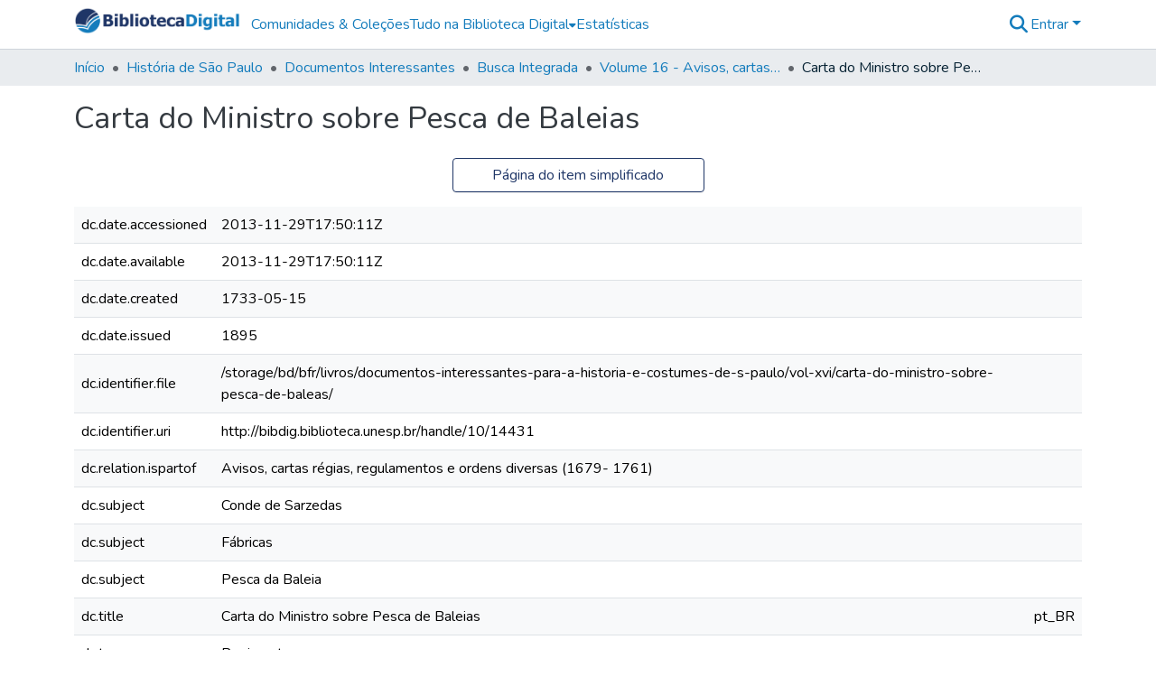

--- FILE ---
content_type: text/html; charset=utf-8
request_url: https://bibdig.biblioteca.unesp.br/items/267f1a40-d7c4-4d3b-b786-94185d6bbb7c/full
body_size: 85586
content:
<!DOCTYPE html><html data-beasties-container="" lang="pt-BR"><head>
  <meta charset="UTF-8">
  <base href="/">
  <title>Carta do Ministro sobre Pesca de Baleias</title>
  <meta name="viewport" content="width=device-width,minimum-scale=1">
  <meta http-equiv="cache-control" content="no-store">
<link rel="stylesheet" href="styles.cf390c6bfbe7555f.css" media="print" onload="this.media='all'"><noscript><link rel="stylesheet" href="styles.cf390c6bfbe7555f.css"></noscript><link rel="stylesheet" type="text/css" class="theme-css" href="bd-theme.css"><link rel="icon" href="assets/bd/images/favicons/favicon.ico" sizes="any" class="theme-head-tag"><meta name="Generator" content="DSpace 9.2"><meta name="title" content="Carta do Ministro sobre Pesca de Baleias"><meta name="citation_title" content="Carta do Ministro sobre Pesca de Baleias"><meta name="citation_publication_date" content="1895"><meta name="citation_keywords" content="Conde de Sarzedas; Fábricas; Pesca da Baleia"><meta name="citation_abstract_html_url" content="http://bibdig.biblioteca.unesp.br/handle/10/14431"><style ng-app-id="dspace-angular">#skip-to-main-content[_ngcontent-dspace-angular-c4194216939]{position:absolute;top:-40px;left:0;opacity:0;transition:opacity .3s;z-index:calc(var(--ds-nav-z-index) + 1);border-top-left-radius:0;border-top-right-radius:0;border-bottom-left-radius:0}#skip-to-main-content[_ngcontent-dspace-angular-c4194216939]:focus{opacity:1;top:0}</style><style ng-app-id="dspace-angular">.notifications-wrapper{z-index:var(--bs-zindex-popover);text-align:right;overflow-wrap:break-word;word-wrap:break-word;-ms-word-break:break-all;word-break:break-all;word-break:break-word;-webkit-hyphens:auto;hyphens:auto}.notifications-wrapper .notification{display:block}.notifications-wrapper.left{left:0}.notifications-wrapper.top{top:0}.notifications-wrapper.right{right:0}.notifications-wrapper.bottom{bottom:0}.notifications-wrapper.center{left:50%;transform:translate(-50%)}.notifications-wrapper.middle{top:50%;transform:translateY(-50%)}.notifications-wrapper.middle.center{transform:translate(-50%,-50%)}@media screen and (max-width: 576px){.notifications-wrapper{width:auto;left:0;right:0}}
</style><style ng-app-id="dspace-angular">.live-region[_ngcontent-dspace-angular-c315870698]{position:fixed;bottom:0;left:0;right:0;padding-left:60px;height:90px;line-height:18px;color:var(--bs-white);background-color:var(--bs-dark);opacity:.94;z-index:var(--ds-live-region-z-index)}</style><style ng-app-id="dspace-angular">[_nghost-dspace-angular-c1546317869]{position:relative}[_nghost-dspace-angular-c1546317869]   div#header-navbar-wrapper[_ngcontent-dspace-angular-c1546317869]{border-bottom:1px var(--ds-header-navbar-border-bottom-color) solid}</style><style ng-app-id="dspace-angular">.parceiros[_ngcontent-dspace-angular-c857201082]   img[_ngcontent-dspace-angular-c857201082]{padding:.25rem .5rem}</style><style ng-app-id="dspace-angular">[_nghost-dspace-angular-c857201082]   footer[_ngcontent-dspace-angular-c857201082]{background-color:var(--ds-footer-bg);text-align:center;z-index:var(--ds-footer-z-index);border-top:var(--ds-footer-border);padding:var(--ds-footer-padding)}[_nghost-dspace-angular-c857201082]   footer[_ngcontent-dspace-angular-c857201082]   p[_ngcontent-dspace-angular-c857201082]{margin:0}[_nghost-dspace-angular-c857201082]   footer[_ngcontent-dspace-angular-c857201082]   div[_ngcontent-dspace-angular-c857201082] > img[_ngcontent-dspace-angular-c857201082]{height:var(--ds-footer-logo-height)}[_nghost-dspace-angular-c857201082]   footer[_ngcontent-dspace-angular-c857201082]   .top-footer[_ngcontent-dspace-angular-c857201082]{background-color:var(--ds-top-footer-bg);padding:var(--ds-footer-padding);margin:calc(var(--ds-footer-padding) * -1)}[_nghost-dspace-angular-c857201082]   footer[_ngcontent-dspace-angular-c857201082]   .bottom-footer[_ngcontent-dspace-angular-c857201082]   .notify-enabled[_ngcontent-dspace-angular-c857201082]{position:relative;margin-top:4px}[_nghost-dspace-angular-c857201082]   footer[_ngcontent-dspace-angular-c857201082]   .bottom-footer[_ngcontent-dspace-angular-c857201082]   .notify-enabled[_ngcontent-dspace-angular-c857201082]   .coar-notify-support-route[_ngcontent-dspace-angular-c857201082]{padding:0 calc(var(--bs-spacer) / 2);color:inherit}[_nghost-dspace-angular-c857201082]   footer[_ngcontent-dspace-angular-c857201082]   .bottom-footer[_ngcontent-dspace-angular-c857201082]   .notify-enabled[_ngcontent-dspace-angular-c857201082]   .n-coar[_ngcontent-dspace-angular-c857201082]{height:var(--ds-footer-n-coar-height);margin-bottom:8.5px}@media screen and (min-width: 768px){[_nghost-dspace-angular-c857201082]   footer[_ngcontent-dspace-angular-c857201082]   .bottom-footer[_ngcontent-dspace-angular-c857201082]   .notify-enabled[_ngcontent-dspace-angular-c857201082]{position:absolute;bottom:4px;right:0}}[_nghost-dspace-angular-c857201082]   footer[_ngcontent-dspace-angular-c857201082]   .bottom-footer[_ngcontent-dspace-angular-c857201082]   ul[_ngcontent-dspace-angular-c857201082]   li[_ngcontent-dspace-angular-c857201082]{display:inline-flex}[_nghost-dspace-angular-c857201082]   footer[_ngcontent-dspace-angular-c857201082]   .bottom-footer[_ngcontent-dspace-angular-c857201082]   ul[_ngcontent-dspace-angular-c857201082]   li[_ngcontent-dspace-angular-c857201082]   a[_ngcontent-dspace-angular-c857201082], [_nghost-dspace-angular-c857201082]   footer[_ngcontent-dspace-angular-c857201082]   .bottom-footer[_ngcontent-dspace-angular-c857201082]   ul[_ngcontent-dspace-angular-c857201082]   li[_ngcontent-dspace-angular-c857201082]   .btn-link[_ngcontent-dspace-angular-c857201082]{padding:0 calc(var(--bs-spacer) / 2);color:inherit;font-size:.875em}[_nghost-dspace-angular-c857201082]   footer[_ngcontent-dspace-angular-c857201082]   .bottom-footer[_ngcontent-dspace-angular-c857201082]   ul[_ngcontent-dspace-angular-c857201082]   li[_ngcontent-dspace-angular-c857201082]   a[_ngcontent-dspace-angular-c857201082]:focus, [_nghost-dspace-angular-c857201082]   footer[_ngcontent-dspace-angular-c857201082]   .bottom-footer[_ngcontent-dspace-angular-c857201082]   ul[_ngcontent-dspace-angular-c857201082]   li[_ngcontent-dspace-angular-c857201082]   .btn-link[_ngcontent-dspace-angular-c857201082]:focus{box-shadow:none;text-decoration:underline}[_nghost-dspace-angular-c857201082]   footer[_ngcontent-dspace-angular-c857201082]   .bottom-footer[_ngcontent-dspace-angular-c857201082]   ul[_ngcontent-dspace-angular-c857201082]   li[_ngcontent-dspace-angular-c857201082]   a[_ngcontent-dspace-angular-c857201082]:focus-visible, [_nghost-dspace-angular-c857201082]   footer[_ngcontent-dspace-angular-c857201082]   .bottom-footer[_ngcontent-dspace-angular-c857201082]   ul[_ngcontent-dspace-angular-c857201082]   li[_ngcontent-dspace-angular-c857201082]   .btn-link[_ngcontent-dspace-angular-c857201082]:focus-visible{box-shadow:0 0 0 .2rem #ffffff80}[_nghost-dspace-angular-c857201082]   footer[_ngcontent-dspace-angular-c857201082]   .bottom-footer[_ngcontent-dspace-angular-c857201082]   ul[_ngcontent-dspace-angular-c857201082]   li[_ngcontent-dspace-angular-c857201082]:not(:last-child):after{content:"";border-right:1px var(--bs-secondary) solid}[_nghost-dspace-angular-c857201082]   footer[_ngcontent-dspace-angular-c857201082]   .btn[_ngcontent-dspace-angular-c857201082]{box-shadow:none}</style><style ng-app-id="dspace-angular">[_nghost-dspace-angular-c3363860429]{position:fixed;left:0;top:0;z-index:var(--ds-sidebar-z-index)}[_nghost-dspace-angular-c3363860429]   nav#admin-sidebar[_ngcontent-dspace-angular-c3363860429]{max-width:var(--ds-admin-sidebar-fixed-element-width);display:flex;flex-direction:column;flex-wrap:nowrap}[_nghost-dspace-angular-c3363860429]   nav#admin-sidebar[_ngcontent-dspace-angular-c3363860429]   div#sidebar-top-level-items-container[_ngcontent-dspace-angular-c3363860429]{flex:1 1 auto;overflow-x:hidden;overflow-y:auto}[_nghost-dspace-angular-c3363860429]   nav#admin-sidebar[_ngcontent-dspace-angular-c3363860429]   div#sidebar-top-level-items-container[_ngcontent-dspace-angular-c3363860429]::-webkit-scrollbar{width:var(--ds-dark-scrollbar-width);height:3px}[_nghost-dspace-angular-c3363860429]   nav#admin-sidebar[_ngcontent-dspace-angular-c3363860429]   div#sidebar-top-level-items-container[_ngcontent-dspace-angular-c3363860429]::-webkit-scrollbar-button{background-color:var(--ds-dark-scrollbar-bg)}[_nghost-dspace-angular-c3363860429]   nav#admin-sidebar[_ngcontent-dspace-angular-c3363860429]   div#sidebar-top-level-items-container[_ngcontent-dspace-angular-c3363860429]::-webkit-scrollbar-track{background-color:var(--ds-dark-scrollbar-alt-bg)}[_nghost-dspace-angular-c3363860429]   nav#admin-sidebar[_ngcontent-dspace-angular-c3363860429]   div#sidebar-top-level-items-container[_ngcontent-dspace-angular-c3363860429]::-webkit-scrollbar-track-piece{background-color:var(--ds-dark-scrollbar-bg)}[_nghost-dspace-angular-c3363860429]   nav#admin-sidebar[_ngcontent-dspace-angular-c3363860429]   div#sidebar-top-level-items-container[_ngcontent-dspace-angular-c3363860429]::-webkit-scrollbar-thumb{height:50px;background-color:var(--ds-dark-scrollbar-fg);border-radius:3px}[_nghost-dspace-angular-c3363860429]   nav#admin-sidebar[_ngcontent-dspace-angular-c3363860429]   div#sidebar-top-level-items-container[_ngcontent-dspace-angular-c3363860429]::-webkit-scrollbar-corner{background-color:var(--ds-dark-scrollbar-alt-bg)}[_nghost-dspace-angular-c3363860429]   nav#admin-sidebar[_ngcontent-dspace-angular-c3363860429]   div#sidebar-top-level-items-container[_ngcontent-dspace-angular-c3363860429]::-webkit-resizer{background-color:var(--ds-dark-scrollbar-bg)}[_nghost-dspace-angular-c3363860429]   nav#admin-sidebar[_ngcontent-dspace-angular-c3363860429]   img#admin-sidebar-logo[_ngcontent-dspace-angular-c3363860429]{height:var(--ds-admin-sidebar-logo-height)}[_nghost-dspace-angular-c3363860429]   nav#admin-sidebar[_ngcontent-dspace-angular-c3363860429]     .sidebar-full-width-container{width:100%;padding-left:0;padding-right:0;margin-left:0;margin-right:0}[_nghost-dspace-angular-c3363860429]   nav#admin-sidebar[_ngcontent-dspace-angular-c3363860429]     .sidebar-item{padding-top:var(--ds-admin-sidebar-item-padding);padding-bottom:var(--ds-admin-sidebar-item-padding)}[_nghost-dspace-angular-c3363860429]   nav#admin-sidebar[_ngcontent-dspace-angular-c3363860429]     .sidebar-section-wrapper{display:flex;flex-direction:row;flex-wrap:nowrap;align-items:stretch}[_nghost-dspace-angular-c3363860429]   nav#admin-sidebar[_ngcontent-dspace-angular-c3363860429]     .sidebar-section-wrapper>.sidebar-fixed-element-wrapper{min-width:var(--ds-admin-sidebar-fixed-element-width);flex:1 1 auto;display:flex;flex-direction:row;justify-content:center;align-items:center}[_nghost-dspace-angular-c3363860429]   nav#admin-sidebar[_ngcontent-dspace-angular-c3363860429]     .sidebar-section-wrapper>.sidebar-collapsible-element-outer-wrapper{display:flex;flex-wrap:wrap;justify-content:flex-end;max-width:calc(100% - var(--ds-admin-sidebar-fixed-element-width));padding-left:var(--ds-dark-scrollbar-width);overflow-x:hidden}[_nghost-dspace-angular-c3363860429]   nav#admin-sidebar[_ngcontent-dspace-angular-c3363860429]     .sidebar-section-wrapper>.sidebar-collapsible-element-outer-wrapper>.sidebar-collapsible-element-inner-wrapper{min-width:calc(var(--ds-admin-sidebar-collapsible-element-width) - var(--ds-dark-scrollbar-width));height:100%;padding-right:var(--ds-admin-sidebar-item-padding)}[_nghost-dspace-angular-c3363860429]   nav#admin-sidebar[_ngcontent-dspace-angular-c3363860429]{background-color:var(--ds-admin-sidebar-bg)}[_nghost-dspace-angular-c3363860429]   nav#admin-sidebar[_ngcontent-dspace-angular-c3363860429]    {color:#fff}[_nghost-dspace-angular-c3363860429]   nav#admin-sidebar[_ngcontent-dspace-angular-c3363860429]     a{color:var(--ds-admin-sidebar-link-color);text-decoration:none}[_nghost-dspace-angular-c3363860429]   nav#admin-sidebar[_ngcontent-dspace-angular-c3363860429]     a:hover, [_nghost-dspace-angular-c3363860429]   nav#admin-sidebar[_ngcontent-dspace-angular-c3363860429]     a:focus{color:var(--ds-admin-sidebar-link-hover-color)}[_nghost-dspace-angular-c3363860429]   nav#admin-sidebar[_ngcontent-dspace-angular-c3363860429]   div#sidebar-header-container[_ngcontent-dspace-angular-c3363860429]{background-color:var(--ds-admin-sidebar-header-bg)}[_nghost-dspace-angular-c3363860429]   nav#admin-sidebar[_ngcontent-dspace-angular-c3363860429]   div#sidebar-header-container[_ngcontent-dspace-angular-c3363860429]   .sidebar-fixed-element-wrapper[_ngcontent-dspace-angular-c3363860429]{background-color:var(--ds-admin-sidebar-header-bg)}  .browser-firefox-windows{--ds-dark-scrollbar-width: 20px}</style><style ng-app-id="dspace-angular">[_nghost-dspace-angular-c3441605192]   div.simple-view-link[_ngcontent-dspace-angular-c3441605192]{text-align:center}[_nghost-dspace-angular-c3441605192]   div.simple-view-link[_ngcontent-dspace-angular-c3441605192]   a[_ngcontent-dspace-angular-c3441605192]{min-width:25%}</style><style ng-app-id="dspace-angular">@charset "UTF-8";.nav-breadcrumb[_ngcontent-dspace-angular-c5667486]{background-color:var(--ds-breadcrumb-bg)!important}.breadcrumb[_ngcontent-dspace-angular-c5667486]{border-radius:0;padding-bottom:calc(var(--ds-content-spacing) / 2);padding-top:calc(var(--ds-content-spacing) / 2);background-color:var(--ds-breadcrumb-bg)!important;padding-left:calc(var(--bs-spacer) * .75);padding-right:calc(var(--bs-spacer) * .75)}li.breadcrumb-item[_ngcontent-dspace-angular-c5667486]{display:flex}.breadcrumb-item-limiter[_ngcontent-dspace-angular-c5667486]{display:inline-block;max-width:var(--ds-breadcrumb-max-length)}.breadcrumb-item-limiter[_ngcontent-dspace-angular-c5667486] > *[_ngcontent-dspace-angular-c5667486]{max-width:100%;display:block}li.breadcrumb-item[_ngcontent-dspace-angular-c5667486]   a[_ngcontent-dspace-angular-c5667486]{color:var(--ds-breadcrumb-link-color)}li.breadcrumb-item.active[_ngcontent-dspace-angular-c5667486]{color:var(--ds-breadcrumb-link-active-color)}.breadcrumb-item[_ngcontent-dspace-angular-c5667486] + .breadcrumb-item[_ngcontent-dspace-angular-c5667486]:before{display:block;content:"\2022"!important}</style><style ng-app-id="dspace-angular">[_nghost-dspace-angular-c102746809]   .simple-view-element[_ngcontent-dspace-angular-c102746809]{margin-bottom:15px}[_nghost-dspace-angular-c102746809]   .simple-view-element-header[_ngcontent-dspace-angular-c102746809]{font-size:1.25rem}</style><style ng-app-id="dspace-angular">[_nghost-dspace-angular-c1134290143]   header[_ngcontent-dspace-angular-c1134290143]{background-color:var(--ds-header-bg)}[_nghost-dspace-angular-c1134290143]   .navbar-brand[_ngcontent-dspace-angular-c1134290143]   img[_ngcontent-dspace-angular-c1134290143]{max-height:var(--ds-header-logo-height);max-width:100%}[_nghost-dspace-angular-c1134290143]   .navbar-toggler[_ngcontent-dspace-angular-c1134290143]{border:none;color:var(--ds-header-icon-color)}[_nghost-dspace-angular-c1134290143]   .navbar-toggler[_ngcontent-dspace-angular-c1134290143]:hover, [_nghost-dspace-angular-c1134290143]   .navbar-toggler[_ngcontent-dspace-angular-c1134290143]:focus{color:var(--ds-header-icon-color-hover)}[_nghost-dspace-angular-c1134290143]   .navbar-toggler[_ngcontent-dspace-angular-c1134290143]   .toggler-icon[_ngcontent-dspace-angular-c1134290143]{width:1.5em;height:1.5em;line-height:1.5}[_nghost-dspace-angular-c1134290143]   .navbar[_ngcontent-dspace-angular-c1134290143], [_nghost-dspace-angular-c1134290143]   div[role=toolbar][_ngcontent-dspace-angular-c1134290143]{display:flex;gap:calc(var(--bs-spacer) / 3);align-items:center}</style><style ng-app-id="dspace-angular">.ds-context-help-toggle[_ngcontent-dspace-angular-c2426259484]{color:var(--ds-header-icon-color);background-color:var(--ds-header-bg)}.ds-context-help-toggle[_ngcontent-dspace-angular-c2426259484]:hover, .ds-context-help-toggle[_ngcontent-dspace-angular-c2426259484]:focus{color:var(--ds-header-icon-color-hover)}</style><style ng-app-id="dspace-angular">@media screen and (min-width: 768px){dt[_ngcontent-dspace-angular-c1421297346]{text-align:right}}</style><style ng-app-id="dspace-angular">[_nghost-dspace-angular-c1240891924]{--ds-expandable-navbar-height: auto}[_nghost-dspace-angular-c1240891924]   nav.navbar[_ngcontent-dspace-angular-c1240891924]{background-color:var(--ds-navbar-bg);align-items:baseline;padding:0}@media screen and (max-width: 767.98px){[_nghost-dspace-angular-c1240891924]   .navbar[_ngcontent-dspace-angular-c1240891924]{width:100vw;background-color:var(--bs-white);position:absolute;overflow:hidden;height:0;z-index:var(--ds-nav-z-index)}[_nghost-dspace-angular-c1240891924]   .navbar.open[_ngcontent-dspace-angular-c1240891924]{height:auto;min-height:100vh;border-bottom:1px var(--ds-header-navbar-border-bottom-color) solid}}@media screen and (min-width: 768px){[_nghost-dspace-angular-c1240891924]   .reset-padding-md[_ngcontent-dspace-angular-c1240891924]{margin-left:calc(var(--bs-spacer) / -1);margin-right:calc(var(--bs-spacer) / -1)}}@media screen and (max-width: 767.98px){[_nghost-dspace-angular-c1240891924]   .navbar-expand-md.navbar-container[_ngcontent-dspace-angular-c1240891924] > .navbar-inner-container[_ngcontent-dspace-angular-c1240891924]{padding:0 var(--bs-spacer)}[_nghost-dspace-angular-c1240891924]   .navbar-expand-md.navbar-container[_ngcontent-dspace-angular-c1240891924]{padding:0}}[_nghost-dspace-angular-c1240891924]   #main-navbar[_ngcontent-dspace-angular-c1240891924]     .ds-menu-item, [_nghost-dspace-angular-c1240891924]   #main-navbar[_ngcontent-dspace-angular-c1240891924]     .ds-menu-toggler-wrapper{white-space:nowrap;text-decoration:none}[_nghost-dspace-angular-c1240891924]   #main-navbar[_ngcontent-dspace-angular-c1240891924]     .dropdown-menu{padding:.5rem!important}[_nghost-dspace-angular-c1240891924]   #main-navbar[_ngcontent-dspace-angular-c1240891924]     .ds-menu-item{display:block;color:var(--ds-navbar-link-color);padding:.5rem 0}[_nghost-dspace-angular-c1240891924]   #main-navbar[_ngcontent-dspace-angular-c1240891924]     .ds-menu-item:hover, [_nghost-dspace-angular-c1240891924]   #main-navbar[_ngcontent-dspace-angular-c1240891924]     .ds-menu-item:focus{color:var(--ds-navbar-link-color-hover)}</style><style ng-app-id="dspace-angular">input[type=text][_ngcontent-dspace-angular-c3285731099]{margin-top:calc(-.3 * var(--bs-font-size-base));background-color:#fff!important;border-color:var(--ds-header-icon-color);right:0}input[type=text].collapsed[_ngcontent-dspace-angular-c3285731099]{opacity:0}.submit-icon[_ngcontent-dspace-angular-c3285731099]{cursor:pointer;position:sticky;top:0;border:0!important;color:var(--ds-header-icon-color)}.submit-icon[_ngcontent-dspace-angular-c3285731099]:hover, .submit-icon[_ngcontent-dspace-angular-c3285731099]:focus{color:var(--ds-header-icon-color-hover)}@media screen and (max-width: 768px){.query[_ngcontent-dspace-angular-c3285731099]:focus{max-width:250px!important;width:40vw!important}}</style><style ng-app-id="dspace-angular">.dropdown-toggle[_ngcontent-dspace-angular-c1918186025]:after{display:none}.dropdown-toggle[_ngcontent-dspace-angular-c1918186025]{color:var(--ds-header-icon-color)}.dropdown-toggle[_ngcontent-dspace-angular-c1918186025]:hover, .dropdown-toggle[_ngcontent-dspace-angular-c1918186025]:focus{color:var(--ds-header-icon-color-hover)}.dropdown-item[_ngcontent-dspace-angular-c1918186025]{cursor:pointer}</style><style ng-app-id="dspace-angular">#loginDropdownMenu[_ngcontent-dspace-angular-c2631332583], #logoutDropdownMenu[_ngcontent-dspace-angular-c2631332583]{min-width:330px;z-index:1002}#loginDropdownMenu[_ngcontent-dspace-angular-c2631332583]{min-height:75px}.dropdown-item.active[_ngcontent-dspace-angular-c2631332583], .dropdown-item[_ngcontent-dspace-angular-c2631332583]:active, .dropdown-item[_ngcontent-dspace-angular-c2631332583]:hover, .dropdown-item[_ngcontent-dspace-angular-c2631332583]:focus{background-color:#0000!important}.loginLink[_ngcontent-dspace-angular-c2631332583], .dropdownLogin[_ngcontent-dspace-angular-c2631332583], .logoutLink[_ngcontent-dspace-angular-c2631332583], .dropdownLogout[_ngcontent-dspace-angular-c2631332583]{color:var(--ds-header-icon-color)}.loginLink[_ngcontent-dspace-angular-c2631332583]:hover, .loginLink[_ngcontent-dspace-angular-c2631332583]:focus, .dropdownLogin[_ngcontent-dspace-angular-c2631332583]:hover, .dropdownLogin[_ngcontent-dspace-angular-c2631332583]:focus, .logoutLink[_ngcontent-dspace-angular-c2631332583]:hover, .logoutLink[_ngcontent-dspace-angular-c2631332583]:focus, .dropdownLogout[_ngcontent-dspace-angular-c2631332583]:hover, .dropdownLogout[_ngcontent-dspace-angular-c2631332583]:focus{color:var(--ds-header-icon-color-hover)}.dropdownLogin[_ngcontent-dspace-angular-c2631332583]:not(:focus-visible).active, .dropdownLogin[_ngcontent-dspace-angular-c2631332583]:not(:focus-visible):active, .dropdownLogin[_ngcontent-dspace-angular-c2631332583]:not(:focus-visible).active:focus, .dropdownLogin[_ngcontent-dspace-angular-c2631332583]:not(:focus-visible):active:focus, .dropdownLogout[_ngcontent-dspace-angular-c2631332583]:not(:focus-visible).active, .dropdownLogout[_ngcontent-dspace-angular-c2631332583]:not(:focus-visible):active, .dropdownLogout[_ngcontent-dspace-angular-c2631332583]:not(:focus-visible).active:focus, .dropdownLogout[_ngcontent-dspace-angular-c2631332583]:not(:focus-visible):active:focus{box-shadow:unset}.dropdown-toggle[_ngcontent-dspace-angular-c2631332583]:after{margin-left:0}</style><style ng-app-id="dspace-angular">.login-container[_ngcontent-dspace-angular-c3686637905]{max-width:350px}a[_ngcontent-dspace-angular-c3686637905]{white-space:normal;padding:.25rem .75rem}</style><style ng-app-id="dspace-angular">[_nghost-dspace-angular-c1271002070]     .card{margin-bottom:var(--ds-submission-sections-margin-bottom);overflow:unset}.section-focus[_ngcontent-dspace-angular-c1271002070]{border-radius:var(--bs-border-radius);box-shadow:var(--bs-btn-focus-box-shadow)}[_nghost-dspace-angular-c1271002070]     .card:first-of-type{border-bottom:var(--bs-card-border-width) solid var(--bs-card-border-color)!important;border-bottom-left-radius:var(--bs-card-border-radius)!important;border-bottom-right-radius:var(--bs-card-border-radius)!important}[_nghost-dspace-angular-c1271002070]     .card-header button{box-shadow:none!important;width:100%}</style><style ng-app-id="dspace-angular">.form-login[_ngcontent-dspace-angular-c1180915893]   .form-control[_ngcontent-dspace-angular-c1180915893]:focus{z-index:2}.form-login[_ngcontent-dspace-angular-c1180915893]   input[type=email][_ngcontent-dspace-angular-c1180915893]{margin-bottom:-1px;border-bottom-right-radius:0;border-bottom-left-radius:0}.form-login[_ngcontent-dspace-angular-c1180915893]   input[type=password][_ngcontent-dspace-angular-c1180915893]{border-top-left-radius:0;border-top-right-radius:0}.dropdown-item[_ngcontent-dspace-angular-c1180915893]{white-space:normal;padding:.25rem .75rem}</style><style ng-app-id="dspace-angular">[_nghost-dspace-angular-c721316482]   .ds-menu-item[_ngcontent-dspace-angular-c721316482]{display:inline-block}</style><style ng-app-id="dspace-angular">.btn-dark[_ngcontent-dspace-angular-c2003421933]{background-color:var(--ds-admin-sidebar-bg)}.dso-button-menu[_ngcontent-dspace-angular-c2003421933]   .dropdown-toggle[_ngcontent-dspace-angular-c2003421933]:after{content:"";width:0;height:0;border-style:solid;border-width:12px 12px 0 0;border-color:rgba(0,0,0,0) #627a91 rgba(0,0,0,0) rgba(0,0,0,0);border-bottom-right-radius:var(--bs-btn-border-radius-sm);right:0;bottom:0;position:absolute;overflow:hidden}.dso-button-menu[_ngcontent-dspace-angular-c2003421933]{overflow:hidden}ul.dropdown-menu[_ngcontent-dspace-angular-c2003421933]{background-color:var(--ds-admin-sidebar-bg);color:#fff}ul.dropdown-menu[_ngcontent-dspace-angular-c2003421933]     a{color:#fff}ul.dropdown-menu[_ngcontent-dspace-angular-c2003421933]     a.disabled{color:var(--bs-btn-link-disabled-color)}ul.dropdown-menu[_ngcontent-dspace-angular-c2003421933]   .disabled[_ngcontent-dspace-angular-c2003421933]{color:var(--bs-btn-link-disabled-color)}.dso-edit-menu-dropdown[_ngcontent-dspace-angular-c2003421933]{max-width:min(600px,75vw)}</style><style ng-app-id="dspace-angular">[_nghost-dspace-angular-c1379002931]   .ds-menu-item-wrapper[_ngcontent-dspace-angular-c1379002931]{position:relative}[_nghost-dspace-angular-c1379002931]   .dropdown-menu[_ngcontent-dspace-angular-c1379002931]{overflow:hidden;min-width:100%;top:100%;border:0;background-color:var(--ds-expandable-navbar-bg)}@media (min-width: 768px){[_nghost-dspace-angular-c1379002931]   .dropdown-menu[_ngcontent-dspace-angular-c1379002931]{border-top-left-radius:0;border-top-right-radius:0;background-color:var(--ds-navbar-dropdown-bg)}}[_nghost-dspace-angular-c1379002931]   .toggle-menu-icon[_ngcontent-dspace-angular-c1379002931], [_nghost-dspace-angular-c1379002931]   .toggle-menu-icon[_ngcontent-dspace-angular-c1379002931]:hover{text-decoration:none}</style><style ng-app-id="dspace-angular">[_nghost-dspace-angular-c830142487]   .ds-menu-item[_ngcontent-dspace-angular-c830142487]{display:inline-block}</style><link href="https://bibdig.biblioteca.unesp.br/bitstreams/d767fb0f-13e9-4f39-a30a-9c970812e437/download" rel="item" type="application/pdf"><link href="https://bibdig.biblioteca.unesp.br/signposting/describedby/267f1a40-d7c4-4d3b-b786-94185d6bbb7c" rel="describedby" type="application/vnd.datacite.datacite+xml"><link href="http://bibdig.biblioteca.unesp.br/handle/10/14431" rel="cite-as"><link href="https://bibdig.biblioteca.unesp.br/signposting/linksets/267f1a40-d7c4-4d3b-b786-94185d6bbb7c" rel="linkset" type="application/linkset"><link href="https://bibdig.biblioteca.unesp.br/signposting/linksets/267f1a40-d7c4-4d3b-b786-94185d6bbb7c/json" rel="linkset" type="application/linkset+json"><link href="https://schema.org/AboutPage" rel="type"><link href="https://schema.org/CreativeWork" rel="type"><meta name="citation_pdf_url" content="https://bibdig.biblioteca.unesp.br/bitstreams/d767fb0f-13e9-4f39-a30a-9c970812e437/download"><style ng-app-id="dspace-angular">[_nghost-dspace-angular-c4024863122]   .dropdown-toggle[_ngcontent-dspace-angular-c4024863122]:after{display:none}[_nghost-dspace-angular-c4024863122]   .dropdown-item[_ngcontent-dspace-angular-c4024863122]{padding-left:20px}</style><style ng-app-id="dspace-angular">.limit-width[_ngcontent-dspace-angular-c2773570689]{max-width:var(--ds-thumbnail-max-width)}img[_ngcontent-dspace-angular-c2773570689]{max-width:100%}.outer[_ngcontent-dspace-angular-c2773570689]{position:relative}.outer[_ngcontent-dspace-angular-c2773570689]:before{display:block;content:"";width:100%;padding-top:141.4285714286%}.outer[_ngcontent-dspace-angular-c2773570689] > .inner[_ngcontent-dspace-angular-c2773570689]{position:absolute;inset:0}.outer[_ngcontent-dspace-angular-c2773570689] > .inner[_ngcontent-dspace-angular-c2773570689] > .thumbnail-placeholder[_ngcontent-dspace-angular-c2773570689]{background:var(--ds-thumbnail-placeholder-background);border:var(--ds-thumbnail-placeholder-border);color:var(--ds-thumbnail-placeholder-color);font-weight:700}.outer[_ngcontent-dspace-angular-c2773570689] > .inner[_ngcontent-dspace-angular-c2773570689] > .centered[_ngcontent-dspace-angular-c2773570689]{width:100%;height:100%;display:flex;justify-content:center;align-items:center;text-align:center}</style><style ng-app-id="dspace-angular">.request-a-copy-access-icon[_ngcontent-dspace-angular-c2214059055]{color:var(--bs-success)}.btn-download[_ngcontent-dspace-angular-c2214059055]{width:fit-content}</style><style ng-app-id="dspace-angular">.loader[_ngcontent-dspace-angular-c2900724439]{margin:0 25px}span[_ngcontent-dspace-angular-c2900724439]{display:block;margin:0 auto}span[class*=l-][_ngcontent-dspace-angular-c2900724439]{height:4px;width:4px;background:#000;display:inline-block;margin:12px 2px;border-radius:100%;-webkit-border-radius:100%;-moz-border-radius:100%;-webkit-animation:_ngcontent-dspace-angular-c2900724439_loader 2s infinite;-webkit-animation-timing-function:cubic-bezier(.03,.615,.995,.415);-webkit-animation-fill-mode:both;-moz-animation:loader 2s infinite;-moz-animation-timing-function:cubic-bezier(.03,.615,.995,.415);-moz-animation-fill-mode:both;-ms-animation:loader 2s infinite;-ms-animation-timing-function:cubic-bezier(.03,.615,.995,.415);-ms-animation-fill-mode:both;animation:_ngcontent-dspace-angular-c2900724439_loader 2s infinite;animation-timing-function:cubic-bezier(.03,.615,.995,.415);animation-fill-mode:both}span.l-1[_ngcontent-dspace-angular-c2900724439]{animation-delay:1s;-ms-animation-delay:1s;-moz-animation-delay:1s}span.l-2[_ngcontent-dspace-angular-c2900724439]{animation-delay:.9s;-ms-animation-delay:.9s;-moz-animation-delay:.9s}span.l-3[_ngcontent-dspace-angular-c2900724439]{animation-delay:.8s;-ms-animation-delay:.8s;-moz-animation-delay:.8s}span.l-4[_ngcontent-dspace-angular-c2900724439]{animation-delay:.7s;-ms-animation-delay:.7s;-moz-animation-delay:.7s}span.l-5[_ngcontent-dspace-angular-c2900724439]{animation-delay:.6s;-ms-animation-delay:.6s;-moz-animation-delay:.6s}span.l-6[_ngcontent-dspace-angular-c2900724439]{animation-delay:.5s;-ms-animation-delay:.5s;-moz-animation-delay:.5s}span.l-7[_ngcontent-dspace-angular-c2900724439]{animation-delay:.4s;-ms-animation-delay:.4s;-moz-animation-delay:.4s}span.l-8[_ngcontent-dspace-angular-c2900724439]{animation-delay:.3s;-ms-animation-delay:.3s;-moz-animation-delay:.3s}span.l-9[_ngcontent-dspace-angular-c2900724439]{animation-delay:.2s;-ms-animation-delay:.2s;-moz-animation-delay:.2s}span.l-9[_ngcontent-dspace-angular-c2900724439]{animation-delay:.1s;-ms-animation-delay:.1s;-moz-animation-delay:.1s}span.l-10[_ngcontent-dspace-angular-c2900724439]{animation-delay:0s;-ms-animation-delay:0s;-moz-animation-delay:0s}@keyframes _ngcontent-dspace-angular-c2900724439_loader{0%{transform:translate(-30px);opacity:0}25%{opacity:1}50%{transform:translate(30px);opacity:0}to{opacity:0}}.spinner[_ngcontent-dspace-angular-c2900724439]{color:var(--bs-gray-600)}</style><style ng-app-id="dspace-angular">span[_ngcontent-dspace-angular-c3817335473]{white-space:normal}</style></head>

<body>
  <ds-app ng-version="20.3.14" ng-server-context="ssr"><ds-root data-used-theme="base"><ds-base-root _nghost-dspace-angular-c4194216939="" class="ng-tns-c4194216939-0 ng-star-inserted"><button _ngcontent-dspace-angular-c4194216939="" id="skip-to-main-content" class="sr-only ng-tns-c4194216939-0"> Pular para o conteúdo principal
</button><div _ngcontent-dspace-angular-c4194216939="" class="outer-wrapper ng-tns-c4194216939-0 ng-trigger ng-trigger-slideSidebarPadding" style="padding-left: 0;"><ds-admin-sidebar _ngcontent-dspace-angular-c4194216939="" class="ng-tns-c4194216939-0" data-used-theme="base"><ds-base-admin-sidebar _nghost-dspace-angular-c3363860429="" class="ng-tns-c3363860429-1 ng-star-inserted" style=""><!----></ds-base-admin-sidebar><!----></ds-admin-sidebar><div _ngcontent-dspace-angular-c4194216939="" class="inner-wrapper ng-tns-c4194216939-0"><ds-system-wide-alert-banner _ngcontent-dspace-angular-c4194216939="" class="ng-tns-c4194216939-0"><!----></ds-system-wide-alert-banner><ds-header-navbar-wrapper _ngcontent-dspace-angular-c4194216939="" class="ng-tns-c4194216939-0" data-used-theme="bd"><ds-themed-header-navbar-wrapper _nghost-dspace-angular-c1546317869="" class="ng-star-inserted" style=""><div _ngcontent-dspace-angular-c1546317869="" id="header-navbar-wrapper" class=""><ds-header _ngcontent-dspace-angular-c1546317869="" data-used-theme="bd"><ds-themed-header _nghost-dspace-angular-c1134290143="" class="ng-star-inserted"><header _ngcontent-dspace-angular-c1134290143=""><div _ngcontent-dspace-angular-c1134290143="" class="container"><div _ngcontent-dspace-angular-c1134290143="" class="d-flex flex-row justify-content-between"><a _ngcontent-dspace-angular-c1134290143="" routerlink="/home" role="button" tabindex="0" class="navbar-brand my-2" href="/home"><img _ngcontent-dspace-angular-c1134290143="" src="assets/bd/images/logo-bd.png" alt="Logo do repositório"></a><div _ngcontent-dspace-angular-c1134290143="" class="d-flex justify-content-start align-items-center w-100 ng-star-inserted"><ds-navbar _ngcontent-dspace-angular-c1134290143="" data-used-theme="base"><ds-base-navbar _nghost-dspace-angular-c1240891924="" class="ng-tns-c1240891924-3 ng-star-inserted" style=""><nav _ngcontent-dspace-angular-c1240891924="" role="navigation" id="main-navbar" class="navbar navbar-light navbar-expand-md px-md-0 navbar-container ng-tns-c1240891924-3 ng-trigger ng-trigger-slideMobileNav" aria-label="Barra de navegação principal"><div _ngcontent-dspace-angular-c1240891924="" class="navbar-inner-container w-100 ng-tns-c1240891924-3 container"><div _ngcontent-dspace-angular-c1240891924="" class="w-100 ng-tns-c1240891924-3"><div _ngcontent-dspace-angular-c1240891924="" id="collapsingNav" class="ng-tns-c1240891924-3"><!----><div _ngcontent-dspace-angular-c1240891924="" role="menubar" class="navbar-nav align-items-md-center me-auto shadow-none gapx-3 ng-tns-c1240891924-3"><ds-navbar-section class="ng-star-inserted" style=""><div class="ds-menu-item-wrapper text-md-center" id="navbar-section-public_0_0"><ds-link-menu-item _nghost-dspace-angular-c721316482="" class="ng-star-inserted"><a _ngcontent-dspace-angular-c721316482="" role="menuitem" href="/community-list" tabindex="0" class="ds-menu-item" data-test="link-menu-item.menu.section.browse_global_communities_and_collections">Comunidades &amp; Coleções</a></ds-link-menu-item><!----></div></ds-navbar-section><!----><ds-expandable-navbar-section class="ng-star-inserted" style="" data-used-theme="base"><ds-base-expandable-navbar-section _nghost-dspace-angular-c1379002931="" class="ng-tns-c1379002931-8 ng-star-inserted"><div _ngcontent-dspace-angular-c1379002931="" data-test="navbar-section-wrapper" class="ds-menu-item-wrapper text-md-center ng-tns-c1379002931-8 ng-star-inserted" id="expandable-navbar-section-public_1_0"><a _ngcontent-dspace-angular-c1379002931="" href="javascript:void(0);" routerlinkactive="active" role="menuitem" aria-haspopup="menu" data-test="navbar-section-toggler" class="d-flex flex-row flex-nowrap align-items-center gapx-1 ds-menu-toggler-wrapper ng-tns-c1379002931-8" aria-expanded="false" aria-controls="expandable-navbar-section-public_1_0-dropdown"><span _ngcontent-dspace-angular-c1379002931="" class="flex-fill ng-tns-c1379002931-8"><ds-text-menu-item _nghost-dspace-angular-c830142487="" class="ng-star-inserted"><span _ngcontent-dspace-angular-c830142487="" tabindex="0" role="button" class="ds-menu-item">Tudo na Biblioteca Digital</span></ds-text-menu-item><!----></span><i _ngcontent-dspace-angular-c1379002931="" aria-hidden="true" class="fas fa-caret-down fa-xs toggle-menu-icon ng-tns-c1379002931-8"></i></a><!----></div><!----></ds-base-expandable-navbar-section><!----></ds-expandable-navbar-section><!----><ds-navbar-section class="ng-star-inserted" style=""><div class="ds-menu-item-wrapper text-md-center" id="navbar-section-public_2_0"><ds-link-menu-item _nghost-dspace-angular-c721316482="" class="ng-star-inserted"><a _ngcontent-dspace-angular-c721316482="" role="menuitem" href="/statistics/items/267f1a40-d7c4-4d3b-b786-94185d6bbb7c" tabindex="0" class="ds-menu-item" data-test="link-menu-item.menu.section.statistics">Estatísticas</a></ds-link-menu-item><!----></div></ds-navbar-section><!----><!----></div></div></div></div></nav></ds-base-navbar><!----></ds-navbar></div><!----><div _ngcontent-dspace-angular-c1134290143="" class="navbar navbar-light navbar-expand-md flex-shrink-0 px-0"><ds-search-navbar _ngcontent-dspace-angular-c1134290143="" data-used-theme="base"><ds-base-search-navbar _nghost-dspace-angular-c3285731099="" class="ng-tns-c3285731099-4 ng-star-inserted" style=""><div _ngcontent-dspace-angular-c3285731099="" class="ng-tns-c3285731099-4" title="Buscar"><div _ngcontent-dspace-angular-c3285731099="" class="d-inline-block position-relative ng-tns-c3285731099-4"><form _ngcontent-dspace-angular-c3285731099="" novalidate="" autocomplete="on" class="d-flex ng-tns-c3285731099-4 ng-untouched ng-pristine ng-valid"><input _ngcontent-dspace-angular-c3285731099="" name="query" formcontrolname="query" type="text" class="d-inline-block bg-transparent position-absolute form-control dropdown-menu-end p1 ng-tns-c3285731099-4 display ng-trigger ng-trigger-toggleAnimation ng-untouched ng-pristine ng-valid" placeholder="" tabindex="-1" aria-label="Buscar" value="" style="width: 0; opacity: 0;"><button _ngcontent-dspace-angular-c3285731099="" type="button" tabindex="0" role="button" class="submit-icon btn btn-link btn-link-inline ng-tns-c3285731099-4" aria-label="Enviar pesquisa"><em _ngcontent-dspace-angular-c3285731099="" class="fas fa-search fa-lg fa-fw ng-tns-c3285731099-4"></em></button></form></div></div></ds-base-search-navbar><!----></ds-search-navbar><div _ngcontent-dspace-angular-c1134290143="" role="toolbar" aria-label="Barra de perfil do usuário"><ds-lang-switch _ngcontent-dspace-angular-c1134290143="" data-used-theme="base" class="d-none"><ds-base-lang-switch _nghost-dspace-angular-c1918186025="" class="ng-star-inserted" style=""><!----></ds-base-lang-switch><!----></ds-lang-switch><ds-context-help-toggle _ngcontent-dspace-angular-c1134290143="" _nghost-dspace-angular-c2426259484="" class="d-none"><!----></ds-context-help-toggle><ds-auth-nav-menu _ngcontent-dspace-angular-c1134290143="" data-used-theme="base"><ds-base-auth-nav-menu _nghost-dspace-angular-c2631332583="" class="ng-tns-c2631332583-5 ng-star-inserted" style=""><div _ngcontent-dspace-angular-c2631332583="" data-test="auth-nav" class="navbar-nav me-auto ng-tns-c2631332583-5 ng-star-inserted"><div _ngcontent-dspace-angular-c2631332583="" class="nav-item ng-tns-c2631332583-5 ng-star-inserted"><div _ngcontent-dspace-angular-c2631332583="" ngbdropdown="" display="dynamic" placement="bottom-right" class="d-inline-block ng-tns-c2631332583-5 ng-trigger ng-trigger-fadeInOut dropdown"><button _ngcontent-dspace-angular-c2631332583="" role="button" tabindex="0" aria-haspopup="menu" aria-controls="loginDropdownMenu" ngbdropdowntoggle="" class="dropdown-toggle dropdownLogin btn btn-link px-0 ng-tns-c2631332583-5" aria-label="Entrar" aria-expanded="false"> Entrar </button><div _ngcontent-dspace-angular-c2631332583="" id="loginDropdownMenu" ngbdropdownmenu="" role="dialog" aria-modal="true" class="ng-tns-c2631332583-5 dropdown-menu" aria-label="Entrar"><ds-log-in _ngcontent-dspace-angular-c2631332583="" class="ng-tns-c2631332583-5" data-used-theme="base"><ds-base-log-in _nghost-dspace-angular-c3686637905="" class="ng-star-inserted"><!----><div _ngcontent-dspace-angular-c3686637905="" class="px-4 py-3 mx-auto login-container ng-star-inserted"><ds-log-in-container _ngcontent-dspace-angular-c3686637905="" _nghost-dspace-angular-c1271002070="" class="ng-star-inserted"><ds-log-in-password _nghost-dspace-angular-c1180915893="" class="ng-tns-c1180915893-6 ng-star-inserted"><form _ngcontent-dspace-angular-c1180915893="" novalidate="" class="form-login ng-tns-c1180915893-6 ng-untouched ng-pristine ng-invalid"><input _ngcontent-dspace-angular-c1180915893="" autocomplete="username" autofocus="" formcontrolname="email" required="" type="email" class="form-control form-control-lg position-relative ng-tns-c1180915893-6 ng-untouched ng-pristine ng-invalid" placeholder="Endereço de e-mail" aria-label="Endereço de e-mail" value=""><input _ngcontent-dspace-angular-c1180915893="" autocomplete="current-password" formcontrolname="password" required="" type="password" class="form-control form-control-lg position-relative mb-3 ng-tns-c1180915893-6 ng-untouched ng-pristine ng-invalid" placeholder="Senha" aria-label="Senha" value=""><!----><!----><button _ngcontent-dspace-angular-c1180915893="" type="submit" role="button" tabindex="0" class="btn btn-lg btn-primary w-100 ng-tns-c1180915893-6 disabled" aria-disabled="true"><i _ngcontent-dspace-angular-c1180915893="" class="fas fa-sign-in-alt ng-tns-c1180915893-6"></i> Entrar</button></form><div _ngcontent-dspace-angular-c1180915893="" class="mt-2 ng-tns-c1180915893-6 ng-star-inserted"><a _ngcontent-dspace-angular-c1180915893="" tabindex="0" class="dropdown-item ng-tns-c1180915893-6 ng-star-inserted" href="/register">Novo usuário? Clique aqui para cadastrar.</a><!----><a _ngcontent-dspace-angular-c1180915893="" tabindex="0" class="dropdown-item ng-tns-c1180915893-6 ng-star-inserted" href="/forgot">Esqueceu sua senha?</a><!----></div><!----></ds-log-in-password><!----></ds-log-in-container><!----><!----></div><!----></ds-base-log-in><!----></ds-log-in></div></div></div><!----><!----></div><!----><!----></ds-base-auth-nav-menu><!----></ds-auth-nav-menu><ds-impersonate-navbar _ngcontent-dspace-angular-c1134290143="" class="d-none"><!----></ds-impersonate-navbar></div><!----></div></div></div></header></ds-themed-header><!----></ds-header><!----></div></ds-themed-header-navbar-wrapper><!----></ds-header-navbar-wrapper><ds-breadcrumbs _ngcontent-dspace-angular-c4194216939="" class="ng-tns-c4194216939-0" data-used-theme="base"><ds-base-breadcrumbs _nghost-dspace-angular-c5667486="" class="ng-star-inserted" style=""><nav _ngcontent-dspace-angular-c5667486="" aria-label="breadcrumb" class="nav-breadcrumb ng-star-inserted" style=""><ol _ngcontent-dspace-angular-c5667486="" class="container breadcrumb my-0"><li _ngcontent-dspace-angular-c5667486="" class="breadcrumb-item ng-star-inserted"><div _ngcontent-dspace-angular-c5667486="" class="breadcrumb-item-limiter"><a _ngcontent-dspace-angular-c5667486="" placement="bottom" role="link" tabindex="0" class="text-truncate" href="/">Início</a><!----></div></li><!----><li _ngcontent-dspace-angular-c5667486="" class="breadcrumb-item ng-star-inserted"><div _ngcontent-dspace-angular-c5667486="" class="breadcrumb-item-limiter"><a _ngcontent-dspace-angular-c5667486="" placement="bottom" role="link" tabindex="0" class="text-truncate" href="/communities/997ce22d-aab0-4d5b-b718-036fc5842353">História de São Paulo</a><!----></div></li><!----><li _ngcontent-dspace-angular-c5667486="" class="breadcrumb-item ng-star-inserted"><div _ngcontent-dspace-angular-c5667486="" class="breadcrumb-item-limiter"><a _ngcontent-dspace-angular-c5667486="" placement="bottom" role="link" tabindex="0" class="text-truncate" href="/communities/d8ee2f32-679a-4a95-a648-59cdbd0777ce">Documentos Interessantes</a><!----></div></li><!----><li _ngcontent-dspace-angular-c5667486="" class="breadcrumb-item ng-star-inserted"><div _ngcontent-dspace-angular-c5667486="" class="breadcrumb-item-limiter"><a _ngcontent-dspace-angular-c5667486="" placement="bottom" role="link" tabindex="0" class="text-truncate" href="/communities/0be067a2-feca-4aee-8875-b87a0fdad5f4">Busca Integrada</a><!----></div></li><!----><li _ngcontent-dspace-angular-c5667486="" class="breadcrumb-item ng-star-inserted"><div _ngcontent-dspace-angular-c5667486="" class="breadcrumb-item-limiter"><a _ngcontent-dspace-angular-c5667486="" placement="bottom" role="link" tabindex="0" class="text-truncate" href="/collections/0d8d83f3-8b06-4e56-b211-1e8cfd09ab69">Volume 16 - Avisos, cartas régias, regulamentos e ordens diversas (1679- 1761)</a><!----></div></li><!----><li _ngcontent-dspace-angular-c5667486="" aria-current="page" class="breadcrumb-item active ng-star-inserted"><div _ngcontent-dspace-angular-c5667486="" class="breadcrumb-item-limiter"><div _ngcontent-dspace-angular-c5667486="" class="text-truncate">Carta do Ministro sobre Pesca de Baleias</div></div></li><!----><!----></ol></nav><!----><!----><!----><!----><!----></ds-base-breadcrumbs><!----></ds-breadcrumbs><main _ngcontent-dspace-angular-c4194216939="" id="main-content" class="my-cs ng-tns-c4194216939-0"><!----><div _ngcontent-dspace-angular-c4194216939="" class="ng-tns-c4194216939-0"><router-outlet _ngcontent-dspace-angular-c4194216939="" class="ng-tns-c4194216939-0"></router-outlet><ds-full-item-page class="ng-star-inserted" style="" data-used-theme="base"><ds-base-full-item-page _nghost-dspace-angular-c3441605192="" class="ng-tns-c3441605192-2 ng-star-inserted" style=""><div _ngcontent-dspace-angular-c3441605192="" class="container ng-tns-c3441605192-2 ng-star-inserted"><div _ngcontent-dspace-angular-c3441605192="" class="item-page ng-tns-c3441605192-2 ng-trigger ng-trigger-fadeInOut ng-star-inserted"><div _ngcontent-dspace-angular-c3441605192="" class="ng-tns-c3441605192-2 ng-star-inserted" style=""><ds-item-alerts _ngcontent-dspace-angular-c3441605192="" class="ng-tns-c3441605192-2" data-used-theme="base"><ds-base-item-alerts class="ng-star-inserted"><div><!----><!----></div></ds-base-item-alerts><!----></ds-item-alerts><ds-item-versions-notice _ngcontent-dspace-angular-c3441605192="" class="ng-tns-c3441605192-2"><!----></ds-item-versions-notice><div _ngcontent-dspace-angular-c3441605192="" class="full-item-info ng-tns-c3441605192-2 ng-star-inserted"><div _ngcontent-dspace-angular-c3441605192="" class="d-flex flex-row ng-tns-c3441605192-2"><ds-item-page-title-field _ngcontent-dspace-angular-c3441605192="" class="me-auto ng-tns-c3441605192-2" data-used-theme="base"><ds-base-item-page-title-field class="ng-star-inserted"><h1 class="item-page-title-field"><!----><span class="dont-break-out">Carta do Ministro sobre Pesca de Baleias</span></h1></ds-base-item-page-title-field><!----></ds-item-page-title-field><ds-dso-edit-menu _ngcontent-dspace-angular-c3441605192="" class="ng-tns-c3441605192-2"><div role="menubar" class="dso-edit-menu d-flex"><div class="ms-1 ng-star-inserted" style=""><ds-dso-edit-menu-expandable-section _nghost-dspace-angular-c2003421933="" class="ng-star-inserted"><!----></ds-dso-edit-menu-expandable-section><!----></div><!----></div></ds-dso-edit-menu></div><div _ngcontent-dspace-angular-c3441605192="" class="simple-view-link my-3 ng-tns-c3441605192-2 ng-star-inserted"><a _ngcontent-dspace-angular-c3441605192="" class="btn btn-outline-primary ng-tns-c3441605192-2" href="/items/267f1a40-d7c4-4d3b-b786-94185d6bbb7c"> Página do item simplificado </a></div><!----><div _ngcontent-dspace-angular-c3441605192="" class="table-responsive ng-tns-c3441605192-2"><table _ngcontent-dspace-angular-c3441605192="" class="table table-striped ng-tns-c3441605192-2"><tbody _ngcontent-dspace-angular-c3441605192="" class="ng-tns-c3441605192-2"><tr _ngcontent-dspace-angular-c3441605192="" class="ng-tns-c3441605192-2 ng-star-inserted"><td _ngcontent-dspace-angular-c3441605192="" class="ng-tns-c3441605192-2">dc.date.accessioned</td><td _ngcontent-dspace-angular-c3441605192="" class="ng-tns-c3441605192-2">2013-11-29T17:50:11Z</td><td _ngcontent-dspace-angular-c3441605192="" class="ng-tns-c3441605192-2"></td></tr><!----><tr _ngcontent-dspace-angular-c3441605192="" class="ng-tns-c3441605192-2 ng-star-inserted"><td _ngcontent-dspace-angular-c3441605192="" class="ng-tns-c3441605192-2">dc.date.available</td><td _ngcontent-dspace-angular-c3441605192="" class="ng-tns-c3441605192-2">2013-11-29T17:50:11Z</td><td _ngcontent-dspace-angular-c3441605192="" class="ng-tns-c3441605192-2"></td></tr><!----><tr _ngcontent-dspace-angular-c3441605192="" class="ng-tns-c3441605192-2 ng-star-inserted"><td _ngcontent-dspace-angular-c3441605192="" class="ng-tns-c3441605192-2">dc.date.created</td><td _ngcontent-dspace-angular-c3441605192="" class="ng-tns-c3441605192-2">1733-05-15</td><td _ngcontent-dspace-angular-c3441605192="" class="ng-tns-c3441605192-2"></td></tr><!----><tr _ngcontent-dspace-angular-c3441605192="" class="ng-tns-c3441605192-2 ng-star-inserted"><td _ngcontent-dspace-angular-c3441605192="" class="ng-tns-c3441605192-2">dc.date.issued</td><td _ngcontent-dspace-angular-c3441605192="" class="ng-tns-c3441605192-2">1895</td><td _ngcontent-dspace-angular-c3441605192="" class="ng-tns-c3441605192-2"></td></tr><!----><tr _ngcontent-dspace-angular-c3441605192="" class="ng-tns-c3441605192-2 ng-star-inserted"><td _ngcontent-dspace-angular-c3441605192="" class="ng-tns-c3441605192-2">dc.identifier.file</td><td _ngcontent-dspace-angular-c3441605192="" class="ng-tns-c3441605192-2">/storage/bd/bfr/livros/documentos-interessantes-para-a-historia-e-costumes-de-s-paulo/vol-xvi/carta-do-ministro-sobre-pesca-de-baleas/</td><td _ngcontent-dspace-angular-c3441605192="" class="ng-tns-c3441605192-2"></td></tr><!----><tr _ngcontent-dspace-angular-c3441605192="" class="ng-tns-c3441605192-2 ng-star-inserted"><td _ngcontent-dspace-angular-c3441605192="" class="ng-tns-c3441605192-2">dc.identifier.uri</td><td _ngcontent-dspace-angular-c3441605192="" class="ng-tns-c3441605192-2">http://bibdig.biblioteca.unesp.br/handle/10/14431</td><td _ngcontent-dspace-angular-c3441605192="" class="ng-tns-c3441605192-2"></td></tr><!----><tr _ngcontent-dspace-angular-c3441605192="" class="ng-tns-c3441605192-2 ng-star-inserted"><td _ngcontent-dspace-angular-c3441605192="" class="ng-tns-c3441605192-2">dc.relation.ispartof</td><td _ngcontent-dspace-angular-c3441605192="" class="ng-tns-c3441605192-2">Avisos, cartas régias, regulamentos e ordens diversas (1679- 1761)</td><td _ngcontent-dspace-angular-c3441605192="" class="ng-tns-c3441605192-2"></td></tr><!----><tr _ngcontent-dspace-angular-c3441605192="" class="ng-tns-c3441605192-2 ng-star-inserted"><td _ngcontent-dspace-angular-c3441605192="" class="ng-tns-c3441605192-2">dc.subject</td><td _ngcontent-dspace-angular-c3441605192="" class="ng-tns-c3441605192-2">Conde de Sarzedas</td><td _ngcontent-dspace-angular-c3441605192="" class="ng-tns-c3441605192-2"></td></tr><tr _ngcontent-dspace-angular-c3441605192="" class="ng-tns-c3441605192-2 ng-star-inserted"><td _ngcontent-dspace-angular-c3441605192="" class="ng-tns-c3441605192-2">dc.subject</td><td _ngcontent-dspace-angular-c3441605192="" class="ng-tns-c3441605192-2">Fábricas</td><td _ngcontent-dspace-angular-c3441605192="" class="ng-tns-c3441605192-2"></td></tr><tr _ngcontent-dspace-angular-c3441605192="" class="ng-tns-c3441605192-2 ng-star-inserted"><td _ngcontent-dspace-angular-c3441605192="" class="ng-tns-c3441605192-2">dc.subject</td><td _ngcontent-dspace-angular-c3441605192="" class="ng-tns-c3441605192-2">Pesca da Baleia</td><td _ngcontent-dspace-angular-c3441605192="" class="ng-tns-c3441605192-2"></td></tr><!----><tr _ngcontent-dspace-angular-c3441605192="" class="ng-tns-c3441605192-2 ng-star-inserted"><td _ngcontent-dspace-angular-c3441605192="" class="ng-tns-c3441605192-2">dc.title</td><td _ngcontent-dspace-angular-c3441605192="" class="ng-tns-c3441605192-2">Carta do Ministro sobre Pesca de Baleias</td><td _ngcontent-dspace-angular-c3441605192="" class="ng-tns-c3441605192-2">pt_BR</td></tr><!----><tr _ngcontent-dspace-angular-c3441605192="" class="ng-tns-c3441605192-2 ng-star-inserted"><td _ngcontent-dspace-angular-c3441605192="" class="ng-tns-c3441605192-2">dc.type</td><td _ngcontent-dspace-angular-c3441605192="" class="ng-tns-c3441605192-2">Regimento</td><td _ngcontent-dspace-angular-c3441605192="" class="ng-tns-c3441605192-2"></td></tr><!----><tr _ngcontent-dspace-angular-c3441605192="" class="ng-tns-c3441605192-2 ng-star-inserted"><td _ngcontent-dspace-angular-c3441605192="" class="ng-tns-c3441605192-2">unesp.firstPage</td><td _ngcontent-dspace-angular-c3441605192="" class="ng-tns-c3441605192-2">114</td><td _ngcontent-dspace-angular-c3441605192="" class="ng-tns-c3441605192-2"></td></tr><!----><tr _ngcontent-dspace-angular-c3441605192="" class="ng-tns-c3441605192-2 ng-star-inserted"><td _ngcontent-dspace-angular-c3441605192="" class="ng-tns-c3441605192-2">unesp.lastPage</td><td _ngcontent-dspace-angular-c3441605192="" class="ng-tns-c3441605192-2">115</td><td _ngcontent-dspace-angular-c3441605192="" class="ng-tns-c3441605192-2"></td></tr><!----><tr _ngcontent-dspace-angular-c3441605192="" class="ng-tns-c3441605192-2 ng-star-inserted"><td _ngcontent-dspace-angular-c3441605192="" class="ng-tns-c3441605192-2">unesp.volume</td><td _ngcontent-dspace-angular-c3441605192="" class="ng-tns-c3441605192-2">XVI</td><td _ngcontent-dspace-angular-c3441605192="" class="ng-tns-c3441605192-2"></td></tr><!----><!----></tbody></table></div><ds-item-page-full-file-section _ngcontent-dspace-angular-c3441605192="" class="ng-tns-c3441605192-2" data-used-theme="base"><ds-base-item-page-full-file-section _nghost-dspace-angular-c1421297346="" class="ng-star-inserted"><ds-metadata-field-wrapper _ngcontent-dspace-angular-c1421297346="" _nghost-dspace-angular-c102746809=""><div _ngcontent-dspace-angular-c102746809="" class="simple-view-element"><h2 _ngcontent-dspace-angular-c102746809="" class="simple-view-element-header ng-star-inserted">Arquivos</h2><!----><div _ngcontent-dspace-angular-c102746809="" class="simple-view-element-body"><div _ngcontent-dspace-angular-c1421297346="" class="ng-star-inserted" style=""><div _ngcontent-dspace-angular-c1421297346="" class="ng-star-inserted"><h3 _ngcontent-dspace-angular-c1421297346="" class="h5 simple-view-element-header"> Pacote original </h3><ds-pagination _ngcontent-dspace-angular-c1421297346="" _nghost-dspace-angular-c4024863122="" class="ng-star-inserted"><div _ngcontent-dspace-angular-c4024863122="" id="p-obo" class="ng-star-inserted"><div _ngcontent-dspace-angular-c4024863122="" class="pagination-masked clearfix top ng-star-inserted"><div _ngcontent-dspace-angular-c4024863122="" class="row"><div _ngcontent-dspace-angular-c4024863122="" class="col-auto pagination-info ng-star-inserted"><span _ngcontent-dspace-angular-c4024863122="" class="align-middle hidden-xs-down">Agora exibindo </span><span _ngcontent-dspace-angular-c4024863122="" class="align-middle">1 - 1 de 1</span></div><!----><div _ngcontent-dspace-angular-c4024863122="" class="col"><!----><!----></div></div></div><!----><div _ngcontent-dspace-angular-c1421297346="" class="file-section row mb-3 ng-star-inserted"><div _ngcontent-dspace-angular-c1421297346="" class="col-3"><ds-thumbnail _ngcontent-dspace-angular-c1421297346="" data-used-theme="base"><ds-base-thumbnail _nghost-dspace-angular-c2773570689="" class="ng-star-inserted"><div _ngcontent-dspace-angular-c2773570689="" class="thumbnail limit-width"><div _ngcontent-dspace-angular-c2773570689="" class="thumbnail-content outer ng-star-inserted"><div _ngcontent-dspace-angular-c2773570689="" class="inner"><div _ngcontent-dspace-angular-c2773570689="" class="centered"><ds-loading _ngcontent-dspace-angular-c2773570689="" data-used-theme="base"><ds-base-loading _nghost-dspace-angular-c2900724439="" class="ng-star-inserted"><!----><div _ngcontent-dspace-angular-c2900724439="" role="status" aria-live="polite" class="spinner spinner-border ng-star-inserted"><span _ngcontent-dspace-angular-c2900724439="" class="sr-only">Carregando...</span></div><!----></ds-base-loading><!----></ds-loading></div></div></div><!----><img _ngcontent-dspace-angular-c2773570689="" class="thumbnail-content img-fluid d-none ng-star-inserted" src="" alt="Imagem de Miniatura"><!----><!----></div></ds-base-thumbnail><!----></ds-thumbnail></div><div _ngcontent-dspace-angular-c1421297346="" class="col-7"><dl _ngcontent-dspace-angular-c1421297346="" class="row"><dt _ngcontent-dspace-angular-c1421297346="" class="col-md-4"> Nome: </dt><dd _ngcontent-dspace-angular-c1421297346="" class="col-md-8">carta-do-ministro-sobre-pesca-de-baleas.pdf</dd><dt _ngcontent-dspace-angular-c1421297346="" class="col-md-4"> Tamanho: </dt><dd _ngcontent-dspace-angular-c1421297346="" class="col-md-8">188.02 KB</dd><dt _ngcontent-dspace-angular-c1421297346="" class="col-md-4"> Formato: </dt><dd _ngcontent-dspace-angular-c1421297346="" class="col-md-8"> Adobe Portable Document Format </dd><dt _ngcontent-dspace-angular-c1421297346="" class="col-md-4 ng-star-inserted"> Descrição: </dt><dd _ngcontent-dspace-angular-c1421297346="" class="col-md-8 ng-star-inserted">  </dd><!----></dl></div><div _ngcontent-dspace-angular-c1421297346="" class="col-2"><ds-file-download-link _ngcontent-dspace-angular-c1421297346="" cssclasses="btn btn-outline-primary btn-download" data-used-theme="base"><ds-base-file-download-link _nghost-dspace-angular-c2214059055="" class="ng-star-inserted"><ds-access-status-badge _ngcontent-dspace-angular-c2214059055="" class="ng-star-inserted" data-used-theme="base"><ds-base-access-status-badge _nghost-dspace-angular-c3817335473="" class="ng-star-inserted"><!----></ds-base-access-status-badge><!----></ds-access-status-badge><!----><a _ngcontent-dspace-angular-c2214059055="" role="link" tabindex="0" class="d-block dont-break-out mb-1 btn btn-outline-primary btn-download" title="Baixar carta-do-ministro-sobre-pesca-de-baleas.pdf" aria-label="Baixar carta-do-ministro-sobre-pesca-de-baleas.pdf" target="_self" href="/bitstreams/d767fb0f-13e9-4f39-a30a-9c970812e437/download"><!----><!----><i _ngcontent-dspace-angular-c2214059055="" class="fas fa-download d-inline ng-star-inserted"></i><!----><span _ngcontent-dspace-angular-c1421297346="" class="d-none d-md-inline ng-star-inserted"> Baixar </span><!----></a><!----></ds-base-file-download-link><!----></ds-file-download-link></div></div><!----><!----></div><!----></ds-pagination><!----></div><!----></div><!----><div _ngcontent-dspace-angular-c1421297346="" class="ng-star-inserted" style=""><!----></div><!----></div></div></ds-metadata-field-wrapper></ds-base-item-page-full-file-section><!----></ds-item-page-full-file-section><ds-item-page-collections _ngcontent-dspace-angular-c3441605192="" class="ng-tns-c3441605192-2"><ds-metadata-field-wrapper _nghost-dspace-angular-c102746809=""><div _ngcontent-dspace-angular-c102746809="" class="simple-view-element"><h2 _ngcontent-dspace-angular-c102746809="" class="simple-view-element-header ng-star-inserted">Coleções</h2><!----><div _ngcontent-dspace-angular-c102746809="" class="simple-view-element-body"><div class="collections"><a role="button" tabindex="0" href="/collections/0d8d83f3-8b06-4e56-b211-1e8cfd09ab69" class="ng-star-inserted"><span>Volume 16 - Avisos, cartas régias, regulamentos e ordens diversas (1679- 1761)</span><!----></a><!----></div><!----><!----></div></div></ds-metadata-field-wrapper></ds-item-page-collections><ds-item-versions _ngcontent-dspace-angular-c3441605192="" class="mt-2 ng-tns-c3441605192-2"><!----><!----><!----></ds-item-versions><!----></div><!----></div><!----></div><!----><!----><!----></div><!----></ds-base-full-item-page><!----></ds-full-item-page><!----></div></main><ds-footer _ngcontent-dspace-angular-c4194216939="" class="ng-tns-c4194216939-0" data-used-theme="bd"><ds-themed-footer _nghost-dspace-angular-c857201082="" class="ng-star-inserted" style=""><footer _ngcontent-dspace-angular-c857201082=""><div _ngcontent-dspace-angular-c857201082="" class="top-footer ng-star-inserted"><div _ngcontent-dspace-angular-c857201082="" class="container p-4"><div _ngcontent-dspace-angular-c857201082="" class="row"><div _ngcontent-dspace-angular-c857201082="" class="col-lg-10 col-md-12 mb-10 mb-lg-0"><h5 _ngcontent-dspace-angular-c857201082="" class="text-uppercase">Parceiros</h5><div _ngcontent-dspace-angular-c857201082="" class="parceiros" style="background-color: white;"><img _ngcontent-dspace-angular-c857201082="" src="assets/bd/images/logo-cgb.svg" alt="Coordenadoria Geral de Bibliotecas"><img _ngcontent-dspace-angular-c857201082="" src="assets/bd/images/logo-cedem.png" alt="Centro de Documentação e Memória da UNESP"><img _ngcontent-dspace-angular-c857201082="" src="assets/bd/images/logo-cedap.png" alt="Centro de Documentação e Apoio à Pesquisa"><img _ngcontent-dspace-angular-c857201082="" src="assets/bd/images/logo-cedaph.png" alt="Centro de Documentação e Apoio à Pesquisa Histórica"><img _ngcontent-dspace-angular-c857201082="" src="assets/bd/images/logo-arquivo-publico-estado-sp.png" alt="Arquivo Público do Estado de São Paulo"><img _ngcontent-dspace-angular-c857201082="" src="assets/bd/images/logo-biblioteca-mario-andrade.png" alt="Biblioteca Mario de Andrade"><img _ngcontent-dspace-angular-c857201082="" src="assets/bd/images/logo-fundacao-biblioteca-nacional.png" alt="Fundação Biblioteca Nacional"><img _ngcontent-dspace-angular-c857201082="" src="assets/bd/images/logo-martius-staden.png" alt="Instituto Martius Staden"><img _ngcontent-dspace-angular-c857201082="" src="assets/bd/images/logo-prefeitura-sp.png" alt="Prefeitura de São Paulo"></div></div><div _ngcontent-dspace-angular-c857201082="" class="col-lg-2 col-md-12 mb-4 mb-md-0"><h5 _ngcontent-dspace-angular-c857201082="" class="text-uppercase">Projeto</h5><div _ngcontent-dspace-angular-c857201082=""><a _ngcontent-dspace-angular-c857201082="" href="https://unesp.br/"><img _ngcontent-dspace-angular-c857201082="" src="assets/bd/images/logo-unesp.png" alt="Universidade Estadual Paulista &quot;Júlio de Mesquita Filho&quot;"></a></div></div></div></div></div><!----><div _ngcontent-dspace-angular-c857201082="" class="bottom-footer p-1 d-flex justify-content-center align-items-center text-white bg-primary"><div _ngcontent-dspace-angular-c857201082="" class="content-container"><p _ngcontent-dspace-angular-c857201082="" class="m-0"><a _ngcontent-dspace-angular-c857201082="" href="https://unesp.br/" class="text-white">UNESP</a>© 2026 </p><ul _ngcontent-dspace-angular-c857201082="" class="footer-info list-unstyled small d-flex justify-content-center mb-0"><li _ngcontent-dspace-angular-c857201082="" class="ng-star-inserted"><button _ngcontent-dspace-angular-c857201082="" type="button" role="button" tabindex="0" class="btn btn-link text-white"> Configurações de cookies </button></li><!----><li _ngcontent-dspace-angular-c857201082="" class="ng-star-inserted"><a _ngcontent-dspace-angular-c857201082="" routerlink="info/feedback" role="link" tabindex="0" class="btn text-white" href="/info/feedback">Enviar uma sugestão</a></li><!----></ul></div></div></footer></ds-themed-footer><!----></ds-footer></div></div><ds-notifications-board _ngcontent-dspace-angular-c4194216939="" class="ng-tns-c4194216939-0"><div class="notifications-wrapper position-fixed top right"><!----></div></ds-notifications-board><!----><ds-live-region _ngcontent-dspace-angular-c4194216939="" class="ng-tns-c4194216939-0" _nghost-dspace-angular-c315870698=""><div _ngcontent-dspace-angular-c315870698="" aria-live="assertive" role="log" aria-relevant="additions" aria-atomic="true" class="live-region visually-hidden"><!----></div></ds-live-region></ds-base-root><!----></ds-root></ds-app>
<script src="runtime.eca70b777844a919.js" type="module"></script><script src="polyfills.738dfe119f35fc01.js" type="module"></script><script src="main.1b4dda0f78e95ccd.js" type="module"></script>




<script id="dspace-angular-state" type="application/json">{"APP_CONFIG_STATE":{"production":true,"ssr":{"enabled":true,"enablePerformanceProfiler":false,"inlineCriticalCss":false,"transferState":true,"replaceRestUrl":true,"excludePathPatterns":[{"pattern":"^/communities/[a-f0-9-]{36}/browse(/.*)?$","flag":"i"},{"pattern":"^/collections/[a-f0-9-]{36}/browse(/.*)?$","flag":"i"},{"pattern":"^/browse/"},{"pattern":"^/search"},{"pattern":"^/community-list$"},{"pattern":"^/statistics/?"},{"pattern":"^/admin/"},{"pattern":"^/processes/?"},{"pattern":"^/notifications/"},{"pattern":"^/access-control/"},{"pattern":"^/health$"}],"enableSearchComponent":false,"enableBrowseComponent":false},"debug":false,"ui":{"ssl":false,"host":"0.0.0.0","port":4000,"nameSpace":"/","rateLimiter":{"windowMs":60000,"max":500},"useProxies":true,"baseUrl":"http://0.0.0.0:4000/"},"rest":{"ssl":true,"host":"bibdig.biblioteca.unesp.br","port":443,"nameSpace":"/server","baseUrl":"https://bibdig.biblioteca.unesp.br/server"},"actuators":{"endpointPath":"/actuator/health"},"cache":{"msToLive":{"default":900000},"control":"max-age=604800","autoSync":{"defaultTime":0,"maxBufferSize":100,"timePerMethod":{"PATCH":10}},"serverSide":{"debug":false,"headers":["Link"],"botCache":{"max":20,"timeToLive":86400000,"allowStale":true},"anonymousCache":{"max":100,"timeToLive":10000,"allowStale":true}}},"auth":{"ui":{"timeUntilIdle":900000,"idleGracePeriod":300000},"rest":{"timeLeftBeforeTokenRefresh":120000}},"form":{"spellCheck":true,"validatorMap":{"required":"required","regex":"pattern"}},"notifications":{"rtl":false,"position":["top","right"],"maxStack":8,"timeOut":5000,"clickToClose":true,"animate":"scale"},"submission":{"autosave":{"metadata":[],"timer":0},"duplicateDetection":{"alwaysShowSection":false},"typeBind":{"field":"dc.type"},"icons":{"metadata":[{"name":"dc.author","style":"fas fa-user"},{"name":"default","style":""}],"authority":{"confidence":[{"value":600,"style":"text-success","icon":"fa-circle-check"},{"value":500,"style":"text-info","icon":"fa-gear"},{"value":400,"style":"text-warning","icon":"fa-circle-question"},{"value":300,"style":"text-muted","icon":"fa-thumbs-down"},{"value":200,"style":"text-muted","icon":"fa-circle-exclamation"},{"value":100,"style":"text-muted","icon":"fa-circle-stop"},{"value":0,"style":"text-muted","icon":"fa-ban"},{"value":-1,"style":"text-muted","icon":"fa-circle-xmark"},{"value":"default","style":"text-muted","icon":"fa-circle-xmark"}]}}},"fallbackLanguage":"pt-BR","languages":[{"code":"pt-BR","label":"Português do Brasil","active":true}],"browseBy":{"oneYearLimit":10,"fiveYearLimit":30,"defaultLowerLimit":1900,"showThumbnails":true,"pageSize":20},"communityList":{"pageSize":20},"homePage":{"recentSubmissions":{"pageSize":5,"sortField":"dc.date.accessioned"},"topLevelCommunityList":{"pageSize":5},"showDiscoverFilters":false},"item":{"edit":{"undoTimeout":10000},"showAccessStatuses":false,"bitstream":{"pageSize":5,"showAccessStatuses":false}},"community":{"defaultBrowseTab":"comcols","searchSection":{"showSidebar":true}},"collection":{"defaultBrowseTab":"search","searchSection":{"showSidebar":true},"edit":{"undoTimeout":10000}},"suggestion":[],"themes":[{"name":"bd","headTags":[{"tagName":"link","attributes":{"rel":"icon","href":"assets/bd/images/favicons/favicon.ico","sizes":"any"}}]}],"bundle":{"standardBundles":["ORIGINAL","THUMBNAIL","LICENSE"]},"mediaViewer":{"image":false,"video":false},"info":{"enableEndUserAgreement":false,"enablePrivacyStatement":true,"enableCOARNotifySupport":false,"enableCookieConsentPopup":true},"markdown":{"enabled":false,"mathjax":false},"vocabularies":[{"filter":"subject","vocabulary":"srsc","enabled":true}],"comcolSelectionSort":{"sortField":"dc.title","sortDirection":"ASC"},"qualityAssuranceConfig":{"sourceUrlMapForProjectSearch":{"openaire":"https://explore.openaire.eu/search/project?projectId="},"pageSize":5},"search":{"advancedFilters":{"enabled":false,"filter":["title","author","subject","entityType"]},"filterPlaceholdersCount":5},"notifyMetrics":[{"title":"admin-notify-dashboard.received-ldn","boxes":[{"color":"#B8DAFF","title":"admin-notify-dashboard.NOTIFY.incoming.accepted","config":"NOTIFY.incoming.accepted","description":"admin-notify-dashboard.NOTIFY.incoming.accepted.description"},{"color":"#D4EDDA","title":"admin-notify-dashboard.NOTIFY.incoming.processed","config":"NOTIFY.incoming.processed","description":"admin-notify-dashboard.NOTIFY.incoming.processed.description"},{"color":"#FDBBC7","title":"admin-notify-dashboard.NOTIFY.incoming.failure","config":"NOTIFY.incoming.failure","description":"admin-notify-dashboard.NOTIFY.incoming.failure.description"},{"color":"#FDBBC7","title":"admin-notify-dashboard.NOTIFY.incoming.untrusted","config":"NOTIFY.incoming.untrusted","description":"admin-notify-dashboard.NOTIFY.incoming.untrusted.description"},{"color":"#43515F","title":"admin-notify-dashboard.NOTIFY.incoming.involvedItems","textColor":"#fff","config":"NOTIFY.incoming.involvedItems","description":"admin-notify-dashboard.NOTIFY.incoming.involvedItems.description"}]},{"title":"admin-notify-dashboard.generated-ldn","boxes":[{"color":"#D4EDDA","title":"admin-notify-dashboard.NOTIFY.outgoing.delivered","config":"NOTIFY.outgoing.delivered","description":"admin-notify-dashboard.NOTIFY.outgoing.delivered.description"},{"color":"#B8DAFF","title":"admin-notify-dashboard.NOTIFY.outgoing.queued","config":"NOTIFY.outgoing.queued","description":"admin-notify-dashboard.NOTIFY.outgoing.queued.description"},{"color":"#FDEEBB","title":"admin-notify-dashboard.NOTIFY.outgoing.queued_for_retry","config":"NOTIFY.outgoing.queued_for_retry","description":"admin-notify-dashboard.NOTIFY.outgoing.queued_for_retry.description"},{"color":"#FDBBC7","title":"admin-notify-dashboard.NOTIFY.outgoing.failure","config":"NOTIFY.outgoing.failure","description":"admin-notify-dashboard.NOTIFY.outgoing.failure.description"},{"color":"#43515F","title":"admin-notify-dashboard.NOTIFY.outgoing.involvedItems","textColor":"#fff","config":"NOTIFY.outgoing.involvedItems","description":"admin-notify-dashboard.NOTIFY.outgoing.involvedItems.description"}]}],"liveRegion":{"messageTimeOutDurationMs":30000,"isVisible":false},"matomo":{},"geospatialMapViewer":{"spatialMetadataFields":["dcterms.spatial"],"spatialFacetDiscoveryConfiguration":"geospatial","spatialPointFilterName":"point","enableItemPageFields":false,"enableSearchViewMode":false,"enableBrowseMap":false,"tileProviders":["OpenStreetMap.Mapnik"],"defaultCentrePoint":{"lat":41.015137,"lng":28.97953}},"accessibility":{"cookieExpirationDuration":7}},"NGX_TRANSLATE_STATE":{"pt-BR":{"401.help":"Você não tem autorização para acessar esta página. Clique no botão abaixo para ir à página inicial.","401.link.home-page":"Ir à página inicial","401.unauthorized":"Não autorizado","403.help":"Você não tem permissão para acessar esta página. Clique no botão abaixo para ir à página inicial.","403.link.home-page":"Ir à página inicial","403.forbidden":"Proibido","500.page-internal-server-error":"Serviço indisponível","500.help":"O servidor está temporariamente impossibilitado de atender sua solicitação devido a um período de manutenção ou problemas no servidor. Por favor, tente novamente mais tarde.","500.link.home-page":"Ir à página inicial","404.help":"Não encontramos a página que você procura. A página pode ter sido movida ou apagada. Você pode utilizar o botão abaixo para voltar à página inicial. ","404.link.home-page":"Ir à página inicial","404.page-not-found":"Página não encontrada","error-page.description.401":"Não autorizado","error-page.description.403":"Proibido","error-page.description.500":"Serviço indisponível","error-page.description.404":"Página não encontrada","error-page.orcid.generic-error":"Ocorreu um erro durante o login via ORCID. Certifique-se de ter compartilhado o endereço de e-mail da sua conta ORCID com o DSpace. Se o erro persistir, entre em contato com o administrador","listelement.badge.access-status":"Access status:","access-status.embargo.listelement.badge":"Embargo","access-status.metadata.only.listelement.badge":"Somente Metadados","access-status.open.access.listelement.badge":"Acesso aberto","access-status.restricted.listelement.badge":"Restrito","access-status.unknown.listelement.badge":"Desconhecido","admin.curation-tasks.breadcrumbs":"Tarefas de Curadoria do Sistema","admin.curation-tasks.title":"Tarefas de curadoria do sistema","admin.curation-tasks.header":"Tarefas de curadoria do sistema","admin.registries.bitstream-formats.breadcrumbs":"Registro de Formato","admin.registries.bitstream-formats.create.breadcrumbs":"Formato de Bitstream","admin.registries.bitstream-formats.create.failure.content":"Ocorreu um erro durante a criação do novo formato de bitstream.","admin.registries.bitstream-formats.create.failure.head":"Falha","admin.registries.bitstream-formats.create.head":"Criar formato de bitstream","admin.registries.bitstream-formats.create.new":"Adicionar um novo formato de bitstream","admin.registries.bitstream-formats.create.success.content":"O novo formato de bitstream foi criado com sucesso.","admin.registries.bitstream-formats.create.success.head":"Sucesso","admin.registries.bitstream-formats.delete.failure.amount":"Falha ao remover {{ amount }} formato(s)","admin.registries.bitstream-formats.delete.failure.head":"Falha","admin.registries.bitstream-formats.delete.success.amount":"Removeu {{ amount }} formato(s) com sucesso","admin.registries.bitstream-formats.delete.success.head":"Sucesso","admin.registries.bitstream-formats.description":"Esta lista de formatos de bitstream provê informações sobre formatos conhecidos e seus níveis de suporte.","admin.registries.bitstream-formats.edit.breadcrumbs":"Formato de Bitstream","admin.registries.bitstream-formats.edit.description.hint":"","admin.registries.bitstream-formats.edit.description.label":"Descrição","admin.registries.bitstream-formats.edit.extensions.hint":"Extensões de arquivo são usadas para identificar automaticamente o formato dos arquivo enviados. Você pode informar várias extensões para cada formato.","admin.registries.bitstream-formats.edit.extensions.label":"Extensões de arquivo","admin.registries.bitstream-formats.edit.extensions.placeholder":"Informe uma extensão de arquivo sem o ponto","admin.registries.bitstream-formats.edit.failure.content":"Ocorreu um erro ao editar o formato de bitstream.","admin.registries.bitstream-formats.edit.failure.head":"Falha","admin.registries.bitstream-formats.edit.head":"Formato de bitstream: {{ format }}","admin.registries.bitstream-formats.edit.internal.hint":"Formatos marcados como interno são ocultados para o usuário e utilizados para propósitos administrativos.","admin.registries.bitstream-formats.edit.internal.label":"Interno","admin.registries.bitstream-formats.edit.mimetype.hint":"O MIME type associado à este formato não tem que ser único.","admin.registries.bitstream-formats.edit.mimetype.label":"MIME Type","admin.registries.bitstream-formats.edit.shortDescription.hint":"Um nome único para este formato (exemplo. Microsoft Word XP ou Microsoft Word 2000)","admin.registries.bitstream-formats.edit.shortDescription.label":"Nome","admin.registries.bitstream-formats.edit.success.content":"O formato de bitstream foi editado com sucesso.","admin.registries.bitstream-formats.edit.success.head":"Sucesso","admin.registries.bitstream-formats.edit.supportLevel.hint":"O nível de suporte que a sua instituição garante para este formato.","admin.registries.bitstream-formats.edit.supportLevel.label":"Nível de suporte","admin.registries.bitstream-formats.head":"Registro de Formato de Bitstream","admin.registries.bitstream-formats.no-items":"Nenhum formato de bitstream para exibir.","admin.registries.bitstream-formats.table.delete":"Excluir selecionado(s)","admin.registries.bitstream-formats.table.deselect-all":"Desmarcar todos","admin.registries.bitstream-formats.table.internal":"interno","admin.registries.bitstream-formats.table.mimetype":"Tipo MIME","admin.registries.bitstream-formats.table.name":"Nome","admin.registries.bitstream-formats.table.selected":"Formatos de bitstream selecionados","admin.registries.bitstream-formats.table.id":"ID","admin.registries.bitstream-formats.table.return":"Voltar","admin.registries.bitstream-formats.table.supportLevel.KNOWN":"Conhecido","admin.registries.bitstream-formats.table.supportLevel.SUPPORTED":"Com suporte","admin.registries.bitstream-formats.table.supportLevel.UNKNOWN":"Desconhecido","admin.registries.bitstream-formats.table.supportLevel.head":"Nível de Suporte","admin.registries.bitstream-formats.title":"Registro de Formato de Bitstream","admin.registries.bitstream-formats.select":"Marcar","admin.registries.bitstream-formats.deselect":"Desmarcar","admin.registries.metadata.breadcrumbs":"Registro de Metadados","admin.registries.metadata.description":"O registro de metadados mantém a lista de todos os campos de metadados disponíveis no repositório. Estes campos podem ser divididos em múltiplos esquemas. Entretanto, o DSpace requer esquemas de Dublin Core qualificados.","admin.registries.metadata.form.create":"Criar esquema de metadados","admin.registries.metadata.form.edit":"Editar esquema de metadados","admin.registries.metadata.form.name":"Nome","admin.registries.metadata.form.namespace":"Namespace","admin.registries.metadata.head":"Registro de Metadados","admin.registries.metadata.schemas.no-items":"Nenhum esquema de metadados a exibir.","admin.registries.metadata.schemas.select":"Marcar","admin.registries.metadata.schemas.deselect":"Desmarcar","admin.registries.metadata.schemas.table.delete":"Excluir selecionado(s)","admin.registries.metadata.schemas.table.selected":"Esquemas selecionados","admin.registries.metadata.schemas.table.id":"ID","admin.registries.metadata.schemas.table.name":"Nome","admin.registries.metadata.schemas.table.namespace":"Namespace","admin.registries.metadata.title":"Registro de Metadados","admin.registries.schema.breadcrumbs":"Esquema de Metadados","admin.registries.schema.description":"Este é o esquema de metadados para \"{{namespace}}\".","admin.registries.schema.fields.select":"Marcar","admin.registries.schema.fields.deselect":"Desmarcar","admin.registries.schema.fields.head":"Campos do esquema de metadados","admin.registries.schema.fields.no-items":"Nenhum campo de metadado a exibir.","admin.registries.schema.fields.table.delete":"Excluir selecionado(s)","admin.registries.schema.fields.table.field":"Campo","admin.registries.schema.fields.table.selected":"Campos de metadados selecionados","admin.registries.schema.fields.table.id":"ID","admin.registries.schema.fields.table.scopenote":"Nota de Escopo","admin.registries.schema.form.create":"Criar campo de metadado","admin.registries.schema.form.edit":"Editar campo de metadado","admin.registries.schema.form.element":"Elemento","admin.registries.schema.form.qualifier":"Qualificador","admin.registries.schema.form.scopenote":"Nota de Escopo","admin.registries.schema.head":"Esquema de Metadados","admin.registries.schema.notification.created":"Esquema de metadados \"{{prefix}}\" criado com sucesso","admin.registries.schema.notification.deleted.failure":"Falha ao excluir {{amount}} esquema(s) de metadados","admin.registries.schema.notification.deleted.success":"Apagou {{amount}} esquema(s) de metadados com sucesso","admin.registries.schema.notification.edited":"Esquema de metadados \"{{prefix}}\" editado com sucesso","admin.registries.schema.notification.failure":"Erro","admin.registries.schema.notification.field.created":"Campo de metadados \"{{field}}\" criado com sucesso","admin.registries.schema.notification.field.deleted.failure":"Falha ao excluir {{amount}} campo(s) de metadados","admin.registries.schema.notification.field.deleted.success":"Apagou {{amount}} campo(s) de metadados com sucesso","admin.registries.schema.notification.field.edited":"Campo de metadados \"{{field}}\" editado com sucesso","admin.registries.schema.notification.success":"Sucesso","admin.registries.schema.return":"Voltar","admin.registries.schema.title":"Registro de Esquema de Metadados","admin.access-control.bulk-access.breadcrumbs":"Gerenciamento de Permissões","administrativeBulkAccess.search.results.head":"Resultados da Pesquisa","admin.access-control.bulk-access":"Gerenciamento de Permissões","admin.access-control.bulk-access.title":"Gerenciamento de Permissões","admin.access-control.bulk-access-browse.header":"Passo 1: Selecionar Objetos","admin.access-control.bulk-access-browse.search.header":"Procurar","admin.access-control.bulk-access-browse.selected.header":"Seleção atual ({{number}})","admin.access-control.bulk-access-settings.header":"Passo 2: Operação a ser Realizada","admin.access-control.epeople.actions.delete":"Excluir EPerson","admin.access-control.epeople.actions.impersonate":"Assumir o papel do EPerson","admin.access-control.epeople.actions.reset":"Redefinir senha","admin.access-control.epeople.actions.stop-impersonating":"Parar de assumir o papel do EPerson","admin.access-control.epeople.breadcrumbs":"EPeople","admin.access-control.epeople.title":"EPeople","admin.access-control.epeople.edit.breadcrumbs":"Nova EPerson","admin.access-control.epeople.edit.title":"Nova EPerson","admin.access-control.epeople.add.breadcrumbs":"Adicionar EPerson","admin.access-control.epeople.add.title":"Adicionar EPerson","admin.access-control.epeople.head":"EPeople","admin.access-control.epeople.search.head":"Pesquisar","admin.access-control.epeople.button.see-all":"Pesquisar Todos","admin.access-control.epeople.search.scope.metadata":"Metadados","admin.access-control.epeople.search.scope.email":"E-mail (exato)","admin.access-control.epeople.search.button":"Pesquisar","admin.access-control.epeople.search.placeholder":"Pesquisar pessoas...","admin.access-control.epeople.button.add":"Adicionar EPerson","admin.access-control.epeople.table.id":"ID","admin.access-control.epeople.table.name":"Nome","admin.access-control.epeople.table.email":"E-mail (exato)","admin.access-control.epeople.table.edit":"Editar","admin.access-control.epeople.table.edit.buttons.edit":"Editar \"{{name}}\"","admin.access-control.epeople.table.edit.buttons.edit-disabled":"Você não tem autorização para editar este grupo","admin.access-control.epeople.table.edit.buttons.remove":"Excluir \"{{name}}\"","admin.access-control.epeople.table.edit.buttons.remove.modal.header":"Delete Group \"{{ dsoName }}\"","admin.access-control.epeople.table.edit.buttons.remove.modal.info":"Are you sure you want to delete Group \"{{ dsoName }}\" and all its associated policies?","admin.access-control.epeople.table.edit.buttons.remove.modal.cancel":"Cancel","admin.access-control.epeople.table.edit.buttons.remove.modal.confirm":"Delete","admin.access-control.epeople.no-items":"Nenhuma EPeople para mostrar.","admin.access-control.epeople.form.create":"Criar EPerson","admin.access-control.epeople.form.edit":"Editar EPerson","admin.access-control.epeople.form.firstName":"Primeiro nome","admin.access-control.epeople.form.lastName":"Sobrenome","admin.access-control.epeople.form.email":"E-mail","admin.access-control.epeople.form.emailHint":"Deve ter um e-mail válido","admin.access-control.epeople.form.canLogIn":"Pode entrar","admin.access-control.epeople.form.requireCertificate":"Requer certificado","admin.access-control.epeople.form.return":"Voltar","admin.access-control.epeople.form.notification.created.success":"EPerson \"{{name}}\" criada com sucesso","admin.access-control.epeople.form.notification.created.failure":"Falha ao criar EPerson \"{{name}}\"","admin.access-control.epeople.form.notification.created.failure.emailInUse":"Falha ao criar EPerson \"{{name}}\", email \"{{email}}\" já em uso.","admin.access-control.epeople.form.notification.edited.failure.emailInUse":"Falha ao editar EPerson \"{{name}}\", email \"{{email}}\" já em uso.","admin.access-control.epeople.form.notification.edited.success":"EPerson \"{{name}}\" editada com sucesso.","admin.access-control.epeople.form.notification.edited.failure":"Falha ao editar EPerson \"{{name}}\"","admin.access-control.epeople.form.notification.deleted.success":"EPerson \"{{name}}\" excluído com sucesso","admin.access-control.epeople.form.notification.deleted.failure":"Falha ao excluir EPerson \"{{name}}\"","admin.access-control.epeople.form.groupsEPersonIsMemberOf":"Membro destes grupos:","admin.access-control.epeople.form.table.id":"ID","admin.access-control.epeople.form.table.name":"Nome","admin.access-control.epeople.form.table.collectionOrCommunity":"Coleção/Comunidade","admin.access-control.epeople.form.memberOfNoGroups":"Esta EPerson não é membro de nenhum grupo","admin.access-control.epeople.form.goToGroups":"Adicionar aos grupos","admin.access-control.epeople.notification.deleted.failure":"Ocorreu um erro ao tentar excluir a EPerson com o ID \"{{id}}\" com código: \"{{statusCode}}\" e mensagem: \"{{restResponse.errorMessage}}\"","admin.access-control.epeople.notification.deleted.success":"EPerson: \"{{name}}\" apagada com sucesso","admin.access-control.groups.title":"Grupos","admin.access-control.groups.breadcrumbs":"Grupos","admin.access-control.groups.singleGroup.breadcrumbs":"Editar Grupo","admin.access-control.groups.title.singleGroup":"Editar Grupo","admin.access-control.groups.title.addGroup":"Novo Grupo","admin.access-control.groups.addGroup.breadcrumbs":"Novo Grupo","admin.access-control.groups.head":"Grupos","admin.access-control.groups.button.add":"Adicionar grupo","admin.access-control.groups.search.head":"Pesquisar Grupos","admin.access-control.groups.button.see-all":"Pesquisar tudo","admin.access-control.groups.search.button":"Pesquisar","admin.access-control.groups.search.placeholder":"Pesquisar grupos...","admin.access-control.groups.table.id":"ID","admin.access-control.groups.table.name":"Nome","admin.access-control.groups.table.collectionOrCommunity":"Coleção/Comunidade","admin.access-control.groups.table.members":"Membros","admin.access-control.groups.table.edit":"Editar","admin.access-control.groups.table.edit.buttons.edit":"Editar \"{{name}}\"","admin.access-control.groups.table.edit.buttons.remove":"Excluir \"{{name}}\"","admin.access-control.groups.no-items":"Nenhum grupo encontrado com este nome ou com esta UUID","admin.access-control.groups.notification.deleted.success":"Grupo \"{{name}}\" excluído com sucesso","admin.access-control.groups.notification.deleted.failure.title":"Falha ao excluir o grupo \"{{name}}\"","admin.access-control.groups.notification.deleted.failure.content":"Causa: \"{{cause}}\"","admin.access-control.groups.form.alert.permanent":"Este grupo é permanente, portanto, não pode ser editado ou excluído. Você ainda pode adicionar e remover membros do grupo usando esta página.","admin.access-control.groups.form.alert.workflowGroup":"Este grupo não pode ser modificado ou excluído porque corresponde a uma função no processo de submissão e fluxo de trabalho na {{comcol}} \"{{name}}\". Você pode excluí-lo na aba \u003Ca href='{{comcolEditRolesRoute}}'>\"atribuir funções\"\u003C/a> na página de edição da {{comcol}}. Ainda é possível adicionar e remover membros do grupo usando esta página.","admin.access-control.groups.form.head.create":"Criar grupo","admin.access-control.groups.form.head.edit":"Editar grupo","admin.access-control.groups.form.groupName":"Nome do grupo","admin.access-control.groups.form.groupCommunity":"Comunidade ou Coleção","admin.access-control.groups.form.groupDescription":"Descrição","admin.access-control.groups.form.notification.created.success":"Grupo \"{{name}}\" criado com sucesso","admin.access-control.groups.form.notification.created.failure":"Falha ao criar o Grupo \"{{name}}\"","admin.access-control.groups.form.notification.created.failure.groupNameInUse":"Falha ao criar o Grupo com o nome: \"{{name}}\", tenha certeza que o nome não está em uso.","admin.access-control.groups.form.notification.edited.failure":"Falha ao editar o grupo \"{{name}}\"","admin.access-control.groups.form.notification.edited.failure.groupNameInUse":"Nome \"{{name}}\" já foi utilizado!","admin.access-control.groups.form.notification.edited.success":"Grupo \"{{name}}\" editado com sucesso","admin.access-control.groups.form.actions.delete":"Excluir Grupo","admin.access-control.groups.form.delete-group.modal.header":"Excluir grupo \"{{ dsoName }}\"","admin.access-control.groups.form.delete-group.modal.info":"Você tem certeza que quer excluir o grupo \"{{ dsoName }}\"","admin.access-control.groups.form.delete-group.modal.cancel":"Cancelar","admin.access-control.groups.form.delete-group.modal.confirm":"Excluir","admin.access-control.groups.form.notification.deleted.success":"Grupo \"{{ name }}\" excluído com sucesso","admin.access-control.groups.form.notification.deleted.failure.title":"Falha ao excluir o grupo \"{{ name }}\"","admin.access-control.groups.form.notification.deleted.failure.content":"Causa: \"{{ cause }}\"","admin.access-control.groups.form.members-list.head":"EPeople","admin.access-control.groups.form.members-list.search.head":"Adicionar EPeople","admin.access-control.groups.form.members-list.button.see-all":"Pesquisar Todos","admin.access-control.groups.form.members-list.headMembers":"Membros Atuais","admin.access-control.groups.form.members-list.search.button":"Pesquisar","admin.access-control.groups.form.members-list.table.id":"ID","admin.access-control.groups.form.members-list.table.name":"Nome","admin.access-control.groups.form.members-list.table.identity":"Identidade","admin.access-control.groups.form.members-list.table.email":"E-mail","admin.access-control.groups.form.members-list.table.netid":"NetID","admin.access-control.groups.form.members-list.table.edit":"Remover / Adicionar","admin.access-control.groups.form.members-list.table.edit.buttons.remove":"Remover o membro com nome \"{{name}}\"","admin.access-control.groups.form.members-list.notification.success.addMember":"Membro adicionado com sucesso: \"{{name}}\"","admin.access-control.groups.form.members-list.notification.failure.addMember":"Falha ao adicionar membro: \"{{name}}\"","admin.access-control.groups.form.members-list.notification.success.deleteMember":"Membro excluído com sucesso: \"{{name}}\"","admin.access-control.groups.form.members-list.notification.failure.deleteMember":"Falha ao excluir membro: \"{{name}}\"","admin.access-control.groups.form.members-list.table.edit.buttons.add":"Adicionar membro com o nome \"{{name}}\"","admin.access-control.groups.form.members-list.notification.failure.noActiveGroup":"Nenhum grupo ativo atualmente, envie um nome primeiro.","admin.access-control.groups.form.members-list.no-members-yet":"Nenhum membro no grupo ainda, procurar e adicionar.","admin.access-control.groups.form.members-list.no-items":"Nenhuma EPeople encontrada nesta pesquisa","admin.access-control.groups.form.subgroups-list.notification.failure":"Alguma coisa deu errado: \"{{cause}}\"","admin.access-control.groups.form.subgroups-list.head":"Grupos","admin.access-control.groups.form.subgroups-list.search.head":"Adicionar Subgrupo","admin.access-control.groups.form.subgroups-list.button.see-all":"Ver Todos","admin.access-control.groups.form.subgroups-list.headSubgroups":"Subgrupos atuais","admin.access-control.groups.form.subgroups-list.search.button":"Pesquisar","admin.access-control.groups.form.subgroups-list.table.id":"ID","admin.access-control.groups.form.subgroups-list.table.name":"Nome","admin.access-control.groups.form.subgroups-list.table.collectionOrCommunity":"Coleção/Comunidade","admin.access-control.groups.form.subgroups-list.table.edit":"Remover / Adicionar","admin.access-control.groups.form.subgroups-list.table.edit.buttons.remove":"Remover subgrupo com nome \"{{name}}\"","admin.access-control.groups.form.subgroups-list.table.edit.buttons.add":"Adicionar subgrupo com nome \"{{name}}\"","admin.access-control.groups.form.subgroups-list.notification.success.addSubgroup":"Subgrupo adicionado com sucesso: \"{{name}}\"","admin.access-control.groups.form.subgroups-list.notification.failure.addSubgroup":"Falha ao adicionar subgrupo: \"{{name}}\"","admin.access-control.groups.form.subgroups-list.notification.success.deleteSubgroup":"Subgrupo: \"{{name}}\" excluído com sucesso","admin.access-control.groups.form.subgroups-list.notification.failure.deleteSubgroup":"Falha ao excluir subgrupo: \"{{name}}\"","admin.access-control.groups.form.subgroups-list.notification.failure.noActiveGroup":"Nenhum grupo ativo atual, envie um nome primeiro.","admin.access-control.groups.form.subgroups-list.notification.failure.subgroupToAddIsActiveGroup":"Este é o grupo atual, não pode ser adicionado.","admin.access-control.groups.form.subgroups-list.no-items":"Nenhum grupo encontrado com este nome ou com este UUID","admin.access-control.groups.form.subgroups-list.no-subgroups-yet":"Ainda não há subgrupos no grupo.","admin.access-control.groups.form.return":"Voltar","admin.quality-assurance.breadcrumbs":"Garantia de Qualidade","admin.notifications.event.breadcrumbs":"Sugestões de Garantia de Qualidade","admin.notifications.event.page.title":"Sugestões de Garantia de Qualidade","admin.quality-assurance.page.title":"Garantia de Qualidade","admin.notifications.source.breadcrumbs":"Garantia de Qualidade","admin.access-control.groups.form.tooltip.editGroupPage":"Nesta página, você pode modificar as propriedades e membros de um grupo. Na seção superior, é possível editar o nome e a descrição do grupo, a menos que este seja um grupo de administrador para uma coleção ou comunidade, caso em que o nome e a descrição do grupo são gerados automaticamente e não podem ser editados. Nas seções seguintes, você pode editar a associação ao grupo. Consulte [a wiki](https://wiki.lyrasis.org/display/DSDOC7x/Create+or+manage+a+user+group) para mais detalhes.","admin.access-control.groups.form.tooltip.editGroup.addEpeople":"Para adicionar ou remover uma EPessoa para/deste grupo, clique no botão 'Ver Todos' ou use a barra de pesquisa abaixo para procurar usuários (use o menu suspenso à esquerda da barra de pesquisa para escolher se deseja pesquisar por metadados ou por e-mail). Em seguida, clique no ícone de adição para cada usuário que deseja adicionar à lista abaixo ou no ícone de lixeira para cada usuário que deseja remover. A lista abaixo pode ter várias páginas: use os controles de página abaixo da lista para navegar para as páginas seguintes.","admin.access-control.groups.form.tooltip.editGroup.addSubgroups":"Para adicionar ou remover um Subgrupo para/deste grupo, clique no botão 'Ver Todos' ou use a barra de pesquisa abaixo para pesquisar grupos. Em seguida, clique no ícone de adição para cada grupo que deseja adicionar à lista abaixo ou no ícone de lixeira para cada grupo que deseja remover. A lista abaixo pode ter várias páginas: use os controles de página abaixo da lista para navegar para as próximas páginas.","admin.reports.collections.title":"Relatório de Filtro de Coleções","admin.reports.collections.breadcrumbs":"Relatório de Filtro de Coleções","admin.reports.collections.head":"Relatório de Filtro de Coleções","admin.reports.button.show-collections":"Mostrar Coleções","admin.reports.collections.collections-report":"Relatório de Coleções","admin.reports.collections.item-results":"Resultados do Item","admin.reports.collections.community":"Comunidade","admin.reports.collections.collection":"Coleção","admin.reports.collections.nb_items":"Núm. de Itens","admin.reports.collections.match_all_selected_filters":"Correspondendo a todos os filtros selecionados","admin.reports.items.breadcrumbs":"Relatório de Consulta de Metadados","admin.reports.items.head":"Relatório de Consulta de Metadados","admin.reports.items.run":"Executar Consulta de Item","admin.reports.items.section.collectionSelector":"Seletor de Coleção","admin.reports.items.section.metadataFieldQueries":"Consultas de Campo de Metadados","admin.reports.items.predefinedQueries":"Consultas Predefinidas","admin.reports.items.section.limitPaginateQueries":"Consultas de Limite/Paginação","admin.reports.items.limit":"Limite/","admin.reports.items.offset":"Deslocamento","admin.reports.items.wholeRepo":"Repositório inteiro","admin.reports.items.anyField":"Qualquer campo","admin.reports.items.predicate.exists":"existe","admin.reports.items.predicate.doesNotExist":"não existe","admin.reports.items.predicate.equals":"igual a","admin.reports.items.predicate.doesNotEqual":"não é igual a","admin.reports.items.predicate.like":"parecido com","admin.reports.items.predicate.notLike":"não parecido com","admin.reports.items.predicate.contains":"contém","admin.reports.items.predicate.doesNotContain":"não contém","admin.reports.items.predicate.matches":"corresponde","admin.reports.items.predicate.doesNotMatch":"não corresponde","admin.reports.items.preset.new":"Nova Consulta","admin.reports.items.preset.hasNoTitle":"Não tem Título","admin.reports.items.preset.hasNoIdentifierUri":"Não tem dc.identifier.uri","admin.reports.items.preset.hasCompoundSubject":"Tem assunto composto","admin.reports.items.preset.hasCompoundAuthor":"Tem dc.contributor.author composto","admin.reports.items.preset.hasCompoundCreator":"Tem dc.creator composto","admin.reports.items.preset.hasUrlInDescription":"Tem URL na dc.description","admin.reports.items.preset.hasFullTextInProvenance":"Tem texto completo em dc.description.provenance","admin.reports.items.preset.hasNonFullTextInProvenance":"Tem texto não completo em dc.description.provenance","admin.reports.items.preset.hasEmptyMetadata":"Tem metadados vazios","admin.reports.items.preset.hasUnbreakingDataInDescription":"Possui metadados não corrompidos na descrição","admin.reports.items.preset.hasXmlEntityInMetadata":"Possui entidade XML nos metadados","admin.reports.items.preset.hasNonAsciiCharInMetadata":"Possui caractere não-ASCII nos metadados","admin.reports.items.number":"Nº","admin.reports.items.id":"UUID","admin.reports.items.collection":"Colação","admin.reports.items.handle":"URI","admin.reports.items.title":"Título","admin.reports.commons.filters":"Filtros","admin.reports.commons.additional-data":"Dados adicionais para retornar","admin.reports.commons.previous-page":"Página Anterior","admin.reports.commons.next-page":"Próxima Página","admin.reports.commons.page":"Página","admin.reports.commons.of":"de","admin.reports.commons.export":"Exportar para Atualização de Metadados","admin.reports.commons.filters.deselect_all":"Desmarcar todos os filtros","admin.reports.commons.filters.select_all":"Selecionar todos os filtros","admin.reports.commons.filters.matches_all":"Corresponde a todos os filtros especificados","admin.reports.commons.filters.property":"Filtros de Propriedade do Item","admin.reports.commons.filters.property.is_item":"É Item - sempre verdadeiro","admin.reports.commons.filters.property.is_withdrawn":"Itens Retirados","admin.reports.commons.filters.property.is_not_withdrawn":"Itens Disponíveis - Não Retirados","admin.reports.commons.filters.property.is_discoverable":"Itens Descobríveis - Não Privados","admin.reports.commons.filters.property.is_not_discoverable":"Não Descobrível - Item Privado","admin.reports.commons.filters.bitstream":"Filtros básicos de Bitstream","admin.reports.commons.filters.bitstream.has_multiple_originals":"Item tem múltiplos Bitstreams originais","admin.reports.commons.filters.bitstream.has_no_originals":"Item não tem Bitstreams originais","admin.reports.commons.filters.bitstream.has_one_original":"Item tem Um Bitstream Original","admin.reports.commons.filters.bitstream_mime":"Filtros de Bitstream por Tipo MIME","admin.reports.commons.filters.bitstream_mime.has_doc_original":"O item possui um Bitstream Original do tipo Doc (PDF, Office, Texto, HTML, XML, etc)","admin.reports.commons.filters.bitstream_mime.has_image_original":"O item possui um Bitstream Original de Imagem","admin.reports.commons.filters.bitstream_mime.has_unsupp_type":"O item possui outros tipos de Bitstream (não Doc ou Imagem)","admin.reports.commons.filters.bitstream_mime.has_mixed_original":"O item possui vários tipos de Bitstreams Originais (Doc, Imagem, Outros)","admin.reports.commons.filters.bitstream_mime.has_pdf_original":"O item possui um Bitstream Original em PDF","admin.reports.commons.filters.bitstream_mime.has_jpg_original":"O item possui um Bitstream Original em JPG","admin.reports.commons.filters.bitstream_mime.has_small_pdf":"Possui PDF incomumente pequeno","admin.reports.commons.filters.bitstream_mime.has_large_pdf":"Possui PDF incomumente grande","admin.reports.commons.filters.bitstream_mime.has_doc_without_text":"Possui bitstream de documento sem item de TEXTO","admin.reports.commons.filters.mime":"Filtros de Tipo MIME Suportado","admin.reports.commons.filters.mime.has_only_supp_image_type":"Bitstreams de Imagem do Item são Suportados","admin.reports.commons.filters.mime.has_unsupp_image_type":"Item tem um Bitstream de Imagem que não é Suportado","admin.reports.commons.filters.mime.has_only_supp_doc_type":"Os Bitstreams de Documento do Item são Suportados","admin.reports.commons.filters.mime.has_unsupp_doc_type":"O Item possui um Bitstream de Documento que não é Suportado","admin.reports.commons.filters.bundle":"Filtros de Pacote de Bitstream","admin.reports.commons.filters.bundle.has_unsupported_bundle":"Possui bitstream em um pacote não suportado","admin.reports.commons.filters.bundle.has_small_thumbnail":"Possui miniatura incomumente pequena","admin.reports.commons.filters.bundle.has_original_without_thumbnail":"Possui bitstream original sem miniatura","admin.reports.commons.filters.bundle.has_invalid_thumbnail_name":"Possui nome de miniatura inválido (pressupõe uma miniatura para cada original)","admin.reports.commons.filters.bundle.has_non_generated_thumb":"Possui miniatura não gerada","admin.reports.commons.filters.bundle.no_license":"Não possui uma licença","admin.reports.commons.filters.bundle.has_license_documentation":"Possui documentação na coleção de licenças","admin.reports.commons.filters.permission":"Filtros de Permissão","admin.reports.commons.filters.permission.has_restricted_original":"Item possui Bitstream Original Restrito","admin.reports.commons.filters.permission.has_restricted_original.tooltip":"O item possui pelo menos um bitstream original que não é acessível ao usuário anônimo","admin.reports.commons.filters.permission.has_restricted_thumbnail":"O item possui miniatura restrita","admin.reports.commons.filters.permission.has_restricted_thumbnail.tooltip":"O item possui pelo menos uma miniatura que não está acessível para o usuário anônimo","admin.reports.commons.filters.permission.has_restricted_metadata":"O item possui metadados restritos","admin.reports.commons.filters.permission.has_restricted_metadata.tooltip":"O item possui metadados que não estão acessíveis ao usuário anônimo","admin.search.breadcrumbs":"Pesquisa Administrativa","admin.search.collection.edit":"Editar","admin.search.community.edit":"Editar","admin.search.item.delete":"Excluir","admin.search.item.edit":"Editar","admin.search.item.make-private":"Tornar Privado","admin.search.item.make-public":"Tornar Público","admin.search.item.move":"Mover","admin.search.item.reinstate":"Reintegrar","admin.search.item.withdraw":"Retirar","admin.search.title":"Pesquisa Administrativa","administrativeView.search.results.head":"Pesquisa Administrativa","admin.workflow.breadcrumbs":"Administrar Fluxo de Trabalho","admin.workflow.title":"Administrar Fluxo de Trabalho","admin.workflow.item.workflow":"Fluxo de Trabalho","admin.workflow.item.workspace":"Área de Trabalho","admin.workflow.item.delete":"Excluir","admin.workflow.item.send-back":"Devolver","admin.workflow.item.policies":"Políticas","admin.workflow.item.supervision":"Supervisão","admin.metadata-import.breadcrumbs":"Importar Metadados","admin.batch-import.breadcrumbs":"Importar um Lote","admin.metadata-import.title":"Importar Metadados","admin.batch-import.title":"Importar um Lote","admin.metadata-import.page.header":"Importar Metadados","admin.batch-import.page.header":"Importar um Lote","admin.metadata-import.page.help":"Você arrastar soltar ou procurar arquivos CSV que contêm operações de metadados em lote em arquivos aqui","admin.batch-import.page.help":"Selecione a Coleção para o qual deseja importar. Arraste ou selecione um arquivo zip no formato Simple Archive Format (SAF) que inclua os Items para importar","admin.batch-import.page.toggle.help":"É possível executar a importação com o envio de arquivo ou via URL, use o controle acima para definir a fonte de entrada","admin.metadata-import.page.dropMsg":"Arraste um CSV de metadados para importar","admin.batch-import.page.dropMsg":"Arraste e solte um lote ZIP para importar","admin.metadata-import.page.dropMsgReplace":"Solte para substituir o CSV de metadados a ser importado","admin.batch-import.page.dropMsgReplace":"Arraste e solte um lote ZIP para substituir o lote para importar","admin.metadata-import.page.button.return":"Voltar","admin.metadata-import.page.button.proceed":"Continuar","admin.metadata-import.page.button.select-collection":"Selecione a  Coleção","admin.metadata-import.page.error.addFile":"Selecione o arquivo primeiro!","admin.metadata-import.page.error.addFileUrl":"Insira o URL do arquivo primeiro!","admin.batch-import.page.error.addFile":"Selecione um arquivo ZIP primeiro!","admin.metadata-import.page.toggle.upload":"Enviar","admin.metadata-import.page.toggle.url":"URL","admin.metadata-import.page.urlMsg":"Insira o URL do lote em ZIP para importar","admin.metadata-import.page.validateOnly":"Validar Somente","admin.metadata-import.page.validateOnly.hint":"Quando selecionado, o CSV carregado será validado. Você receberá um relatório das alterações detectadas, mas nenhuma alteração será salva.","advanced-workflow-action.rating.form.rating.label":"Avaliação","advanced-workflow-action.rating.form.rating.error":"Você deve avaliar o item","advanced-workflow-action.rating.form.review.label":"Análise","advanced-workflow-action.rating.form.review.error":"Você deve inserir uma revisão para enviar esta classificação","advanced-workflow-action.rating.description":"Selecione uma classificação abaixo","advanced-workflow-action.rating.description-requiredDescription":"Selecione uma classificação abaixo e também adicione uma revisão","advanced-workflow-action.select-reviewer.description-single":"Selecione um único revisor abaixo antes de enviar","advanced-workflow-action.select-reviewer.description-multiple":"Selecione um ou mais revisores abaixo antes de enviar","advanced-workflow-action-select-reviewer.groups.form.reviewers-list.head":"EPeople","advanced-workflow-action-select-reviewer.groups.form.reviewers-list.search.head":"Adicione EPeople","advanced-workflow-action-select-reviewer.groups.form.reviewers-list.button.see-all":"Ver Todos","advanced-workflow-action-select-reviewer.groups.form.reviewers-list.headMembers":"Membros atuais","advanced-workflow-action-select-reviewer.groups.form.reviewers-list.search.button":"Pesquisar","advanced-workflow-action-select-reviewer.groups.form.reviewers-list.table.id":"ID","advanced-workflow-action-select-reviewer.groups.form.reviewers-list.table.name":"Nome","advanced-workflow-action-select-reviewer.groups.form.reviewers-list.table.identity":"Identidade","advanced-workflow-action-select-reviewer.groups.form.reviewers-list.table.email":"E-mail","advanced-workflow-action-select-reviewer.groups.form.reviewers-list.table.netid":"NetID","advanced-workflow-action-select-reviewer.groups.form.reviewers-list.table.edit":"Remover / adicionar","advanced-workflow-action-select-reviewer.groups.form.reviewers-list.table.edit.buttons.remove":"Remover membro com o nome \"{{name}}\"","advanced-workflow-action-select-reviewer.groups.form.reviewers-list.notification.success.addMember":"Membro adicionado com sucesso: \"{{name}}\"","advanced-workflow-action-select-reviewer.groups.form.reviewers-list.notification.failure.addMember":"Falha ao adicionar membro: \"{{name}}\"","advanced-workflow-action-select-reviewer.groups.form.reviewers-list.notification.success.deleteMember":"Membro excluído com sucesso: \"{{name}}\"","advanced-workflow-action-select-reviewer.groups.form.reviewers-list.notification.failure.deleteMember":"Falha ao excluir membro: \"{{name}}\"","advanced-workflow-action-select-reviewer.groups.form.reviewers-list.table.edit.buttons.add":"Adicionar membro com o nome \"{{name}}\"","advanced-workflow-action-select-reviewer.groups.form.reviewers-list.notification.failure.noActiveGroup":"Nenhum grupo ativo atual, envie um nome primeiro.","advanced-workflow-action-select-reviewer.groups.form.reviewers-list.no-members-yet":"Ainda não há membros no grupo, pesquise e adicione.","advanced-workflow-action-select-reviewer.groups.form.reviewers-list.no-items":"Nenhuma EPeople encontrada nesta pesquisa","advanced-workflow-action.select-reviewer.no-reviewer-selected.error":"Nenhum revisor selecionado.","admin.batch-import.page.validateOnly.hint":"Quando selecionado, o ZIP enviado será validado. Você receberá um relatório de alterações detectadas, mas nenhuma alteração será salva.","admin.batch-import.page.remove":"remover","auth.errors.invalid-user":"Endereço de e-mail ou senha inválidos.","auth.messages.expired":"Sua sessão expirou. Por favor entre novamente.","auth.messages.token-refresh-failed":"Falha ao atualizar seu 'token' de sessão. Por favor faça login novamente.","bitstream.download.page":"Baixando {{bitstream}} agora ...","bitstream.download.page.back":"Voltar","bitstream.edit.authorizations.link":"Editar as políticas do bitstream","bitstream.edit.authorizations.title":"Editar as políticas do bitstream","bitstream.edit.return":"Voltar","bitstream.edit.bitstream":"Bitstream: ","bitstream.edit.form.description.hint":"Opcionalmente, forneça uma breve descrição do arquivo, por exemplo \"\u003Ci>Main article\u003C/i>\" ou \"\u003Ci>Experimento leitura de dados\u003C/i>\".","bitstream.edit.form.description.label":"Descrição","bitstream.edit.form.embargo.hint":"O primeiro dia a partir do qual o acesso é permitido. \u003Cb>Esta data não pode ser modificada neste formulário.\u003C/b> Para definir uma data de embargo para este bitstream, vá para a guia \u003Ci>Status do Item\u003C/i>, clique em \u003Ci>Autorizações...\u003C/i >, crie ou edite a política \u003Ci>READ\u003C/i> do bitstream e defina a \u003Ci>Data de Início\u003C/i> conforme desejado.","bitstream.edit.form.embargo.label":"Embargo até data específica","bitstream.edit.form.fileName.hint":"Altere o nome do arquivo para o bitstream. Observe que isso alterará o URL da exibição do bitstream, mas os links antigos ainda serão resolvidos, desde que o ID da sequência não seja alterada.","bitstream.edit.form.fileName.label":"Nome do arquivo","bitstream.edit.form.newFormat.label":"Descreva o novo formato","bitstream.edit.form.newFormat.hint":"O aplicativo que você usou para criar o arquivo e o número da versão (por exemplo, \"\u003Ci>ACMESoft SuperApp version 1.5\u003C/i>\").","bitstream.edit.form.primaryBitstream.label":"Arquivo Principal","bitstream.edit.form.selectedFormat.hint":"Se o formato não estiver na lista acima, \u003Cb>selecione \"formato fora da lista\" acima\u003C/b> e descreva-o em \"Descrever novo formato\".","bitstream.edit.form.selectedFormat.label":"Formato Selecionado","bitstream.edit.form.selectedFormat.unknown":"Formato não está na lista","bitstream.edit.notifications.error.format.title":"Ocorreu um erro ao salvar o formato do bitstream","bitstream.edit.notifications.error.primaryBitstream.title":"Ocorreu um erro salvando o bitstream primário","bitstream.edit.form.iiifLabel.label":"Etiqueta IIIF","bitstream.edit.form.iiifLabel.hint":"Etiqueta de tela para esta imagem. Se não for fornecido, o rótulo padrão será usado.","bitstream.edit.form.iiifToc.label":"Tabela de Conteúdos IIIF","bitstream.edit.form.iiifToc.hint":"Adicionar texto aqui faz com que este seja o início de um novo intervalo de índice.","bitstream.edit.form.iiifWidth.label":"Largura da tela IIIF","bitstream.edit.form.iiifWidth.hint":"A largura da tela geralmente deve corresponder à largura da imagem.","bitstream.edit.form.iiifHeight.label":"Altura da tela IIIF","bitstream.edit.form.iiifHeight.hint":"A altura da tela geralmente deve corresponder à altura da imagem.","bitstream.edit.notifications.saved.content":"Suas alterações neste bitstream foram salvas.","bitstream.edit.notifications.saved.title":"Bitstream salvo","bitstream.edit.title":"Editar bitstream","bitstream-request-a-copy.alert.canDownload1":"Você já tem acesso a este arquivo. Se você deseja baixar o arquivo, clique ","bitstream-request-a-copy.alert.canDownload2":"aqui","bitstream-request-a-copy.header":"Solicite uma cópia do arquivo","bitstream-request-a-copy.intro":"Insira as seguintes informações para solicitar uma cópia do seguinte item: ","bitstream-request-a-copy.intro.bitstream.one":"Solicitando o seguinte arquivo: ","bitstream-request-a-copy.intro.bitstream.all":"Solicitando todos os arquivos. ","bitstream-request-a-copy.name.label":"Nome *","bitstream-request-a-copy.name.error":"O nome é requerido","bitstream-request-a-copy.email.label":"Seu endereço de e-mail *","bitstream-request-a-copy.email.hint":"Este endereço de e-mail é usado para enviar o arquivo.","bitstream-request-a-copy.email.error":"Por favor, insira um endereço de e-mail válido.","bitstream-request-a-copy.allfiles.label":"Arquivos","bitstream-request-a-copy.files-all-false.label":"Apenas o arquivo solicitado","bitstream-request-a-copy.files-all-true.label":"Todos os arquivos (deste item) em acesso restrito","bitstream-request-a-copy.message.label":"Mensagem","bitstream-request-a-copy.return":"Voltar","bitstream-request-a-copy.submit":"Solicitar cópia","bitstream-request-a-copy.submit.success":"A solicitação do item foi enviada com sucesso.","bitstream-request-a-copy.submit.error":"Ocorreu um erro ao enviar a solicitação do item.","bitstream-request-a-copy.access-by-token.warning":"You are viewing this item with the secure access link provided to you by the author or repository staff. It is important not to share this link to unauthorised users.","bitstream-request-a-copy.access-by-token.expiry-label":"Access provided by this link will expire on","bitstream-request-a-copy.access-by-token.expired":"Access provided by this link is no longer possible. Access expired on","bitstream-request-a-copy.access-by-token.not-granted":"Access provided by this link is not possible. Access has either not been granted, or has been revoked.","bitstream-request-a-copy.access-by-token.re-request":"Follow restricted download links to submit a new request for access.","bitstream-request-a-copy.access-by-token.alt-text":"Access to this item is provided by a secure token","browse.back.all-results":"Todos os resultados","browse.comcol.by.author":"Por Autor","browse.comcol.by.dateissued":"Por Data de Publicação","browse.comcol.by.subject":"Por Assunto","browse.comcol.by.srsc":"Por Categoria de Assunto","browse.comcol.by.nsi":"Pelo Índice de Ciências Norueguesas","browse.comcol.by.title":"Por Título","browse.comcol.head":"Navegar","browse.empty":"Sem itens a exibir.","browse.metadata.author":"Autor","browse.metadata.dateissued":"Data de Publicação","browse.metadata.subject":"Assunto","browse.metadata.title":"Título","browse.metadata.srsc":"Categoria de Assunto","browse.metadata.author.breadcrumbs":"Pesquisar por Autor","browse.metadata.dateissued.breadcrumbs":"Pesquisar por Data","browse.metadata.subject.breadcrumbs":"Pesquisar por Assunto","browse.metadata.srsc.breadcrumbs":"Navegue por Categoria de Assunto","browse.metadata.srsc.tree.description":"Selecione um assunto para adicionar como filtro de pesquisa","browse.metadata.nsi.breadcrumbs":"Navegue pelo Índice de Ciência Norueguês","browse.metadata.nsi.tree.description":"Selecione um índice para adicionar como filtro de pesquisa","browse.metadata.title.breadcrumbs":"Pesquisar por Título","browse.metadata.map":"Browse by Geolocation","browse.metadata.map.breadcrumbs":"Browse by Geolocation","browse.metadata.map.count.items":"items","pagination.next.button":"Próximo","pagination.previous.button":"Anterior","pagination.next.button.disabled.tooltip":"Não há mais páginas de resultados","pagination.page-number-bar":"Control bar for page navigation, relative to element with ID: ","browse.startsWith":", começando com {{ startsWith }}","browse.startsWith.choose_start":"(Escolha o início)","browse.startsWith.choose_year":"(Escolha o ano)","browse.startsWith.choose_year.label":"Escolha o ano da edição","browse.startsWith.jump":"Filtrar resultados por ano ou mês","browse.startsWith.months.april":"Abril","browse.startsWith.months.august":"Agosto","browse.startsWith.months.december":"Dezembro","browse.startsWith.months.february":"Fevereiro","browse.startsWith.months.january":"Janeiro","browse.startsWith.months.july":"Julho","browse.startsWith.months.june":"Junho","browse.startsWith.months.march":"Março","browse.startsWith.months.may":"Maio","browse.startsWith.months.none":"(escolha o mês)","browse.startsWith.months.none.label":"Escolha o mês da edição","browse.startsWith.months.november":"Novembro","browse.startsWith.months.october":"Outubro","browse.startsWith.months.september":"Setembro","browse.startsWith.submit":"Pesquisar","browse.startsWith.type_date":"Filtrar resultados pela data","browse.startsWith.type_date.label":"Ou digite na data (ano-mês) e clique no botão de Ir","browse.startsWith.type_text":"Filtrar resultados informando as primeiras letras","browse.startsWith.input":"Filtro","browse.taxonomy.button":"Navegar","browse.title":"Navegando por {{ field }}{{ startsWith }} {{ value }}","browse.title.page":"Navegando por {{ field }} {{ value }}","search.browse.item-back":"Voltar para os Resultados","chips.remove":"Remover chip","claimed-approved-search-result-list-element.title":"Aprovado","claimed-declined-search-result-list-element.title":"Rejeitado, enviado de volta ao autor","claimed-declined-task-search-result-list-element.title":"Recusado, enviado de volta ao fluxo de trabalho do Gerente de Revisão","collection.create.breadcrumbs":"Criar Coleção","collection.browse.logo":"Procurar por um logo da coleção","collection.create.head":"Criar uma coleção","collection.create.notifications.success":"Coleção criada com sucesso","collection.create.sub-head":"Criar uma Coleção na Comunidade {{ parent }}","collection.curate.header":"Curadoria da Coleção: {{collection}}","collection.delete.cancel":"Cancelar","collection.delete.confirm":"Confirmar","collection.delete.processing":"Apagando","collection.delete.head":"Excluir Coleção","collection.delete.notification.fail":"Coleção não pôde ser excluída","collection.delete.notification.success":"Coleção excluída com sucesso","collection.delete.text":"Você tem certeza que deseja excluir a coleção \"{{ dso }}?\"","collection.edit.delete":"Excluir esta coleção","collection.edit.head":"Editar Coleção","collection.edit.breadcrumbs":"Editar Coleção","collection.edit.tabs.mapper.head":"Mapeamentos","collection.edit.tabs.item-mapper.title":"Editar Coleção - Mapeamentos","collection.edit.item-mapper.cancel":"Cancelar","collection.edit.item-mapper.collection":"Coleção: \"\u003Cb>{{name}}\u003C/b>\"","collection.edit.item-mapper.confirm":"Mapear itens selecionados","collection.edit.item-mapper.description":"Esta é a ferramenta de mapeação de itens que permite administradores de coleções a mapear itens de outras coleções nesta. Você pode buscar em outras coleções para mapear, ou navegar na lista dos itens atualmente mapeados.","collection.edit.item-mapper.head":"Mapeador de Itens - Mapear itens em Outras Coleções","collection.edit.item-mapper.no-search":"Por favor, insira uma consulta para pesquisar","collection.edit.item-mapper.notifications.map.error.content":"Ocorreram erros para o mapeamento de {{amount}} itens.","collection.edit.item-mapper.notifications.map.error.head":"Erros de mapeamento","collection.edit.item-mapper.notifications.map.success.content":"Mapeados com sucesso {{amount}} itens.","collection.edit.item-mapper.notifications.map.success.head":"Mapeamento completo","collection.edit.item-mapper.notifications.unmap.error.content":"Ocorreram erros ao tentar remover os mapeamentos de {{amount}} item(ns).","collection.edit.item-mapper.notifications.unmap.error.head":"Erros de remoção de mapeamento","collection.edit.item-mapper.notifications.unmap.success.content":"Removido com sucesso os mapeamentos de {{amount}} itens.","collection.edit.item-mapper.notifications.unmap.success.head":"Remoção de mapeamentos completa","collection.edit.item-mapper.remove":"Remover mapeamentos selecionados","collection.edit.item-mapper.search-form.placeholder":"Pesquisar Itens...","collection.edit.item-mapper.tabs.browse":"Navegar por itens mapeados","collection.edit.item-mapper.tabs.map":"Mapear novos itens","collection.edit.logo.delete.title":"Excluir logo","collection.edit.logo.delete-undo.title":"Desfazer exclusão","collection.edit.logo.label":"Logotipo da Coleção","collection.edit.logo.notifications.add.error":"Falha ao carregar o logotipo da coleção. Verifique o arquivo antes de tentar de novo.","collection.edit.logo.notifications.add.success":"O logotipo da coleção foi carregado com sucesso.","collection.edit.logo.notifications.delete.success.title":"Logo removido","collection.edit.logo.notifications.delete.success.content":"O logotipo da coleção foi excluído com sucesso","collection.edit.logo.notifications.delete.error.title":"Erro ao excluir logotipo","collection.edit.logo.upload":"Solte um logotipo da coleção para enviar","collection.edit.notifications.success":"Coleção editada com sucesso","collection.edit.return":"Voltar","collection.edit.tabs.access-control.head":"Controle de Acesso","collection.edit.tabs.access-control.title":"Edição de coleção - Controle de Acesso","collection.edit.tabs.curate.head":"Curadoria","collection.edit.tabs.curate.title":"Editar Coleção - Curadoria","collection.edit.tabs.authorizations.head":"Autorizações","collection.edit.tabs.authorizations.title":"Editar Coleção - Autorizações","collection.edit.item.authorizations.load-bundle-button":"Carregar mais pacotes","collection.edit.item.authorizations.load-more-button":"Carregar mais","collection.edit.item.authorizations.show-bitstreams-button":"Mostrar políticas de bitstream para pacotes","collection.edit.tabs.metadata.head":"Editar Metadados","collection.edit.tabs.metadata.title":"Coleção Editar - Metadados","collection.edit.tabs.roles.head":"Atribuir Papéis","collection.edit.tabs.roles.title":"Editar Coleção - Papéis","collection.edit.tabs.source.external":"Esta coleção agrega seu conteúdo de uma fonte externa","collection.edit.tabs.source.form.errors.oaiSource.required":"Você deve indicar o ID da coleção a ser agregada","collection.edit.tabs.source.form.harvestType":"Conteúdo a ser agregado","collection.edit.tabs.source.form.head":"Configurar uma fonte externa","collection.edit.tabs.source.form.metadataConfigId":"Formato de Metadados","collection.edit.tabs.source.form.oaiSetId":"ID específico do OAI","collection.edit.tabs.source.form.oaiSource":"Provedor OAI","collection.edit.tabs.source.form.options.harvestType.METADATA_AND_BITSTREAMS":"Agregar metadados e bitstreams (requer suporte ORE)","collection.edit.tabs.source.form.options.harvestType.METADATA_AND_REF":"Agregar metadados e referências de bitstreams (requer suporte ORE)","collection.edit.tabs.source.form.options.harvestType.METADATA_ONLY":"Agregar apenas metadados","collection.edit.tabs.source.head":"Origem do Conteúdo","collection.edit.tabs.source.notifications.discarded.content":"As alterações foram ignoradas. Para regravar as alterações clique no botão 'Voltar'","collection.edit.tabs.source.notifications.discarded.title":"Alterações descartadas","collection.edit.tabs.source.notifications.invalid.content":"As suas alterações não foram salvas. Confirme se todos os campos estão válidos antes de salvar.","collection.edit.tabs.source.notifications.invalid.title":"Metadados inválidos","collection.edit.tabs.source.notifications.saved.content":"As alterações neta coleção foram salvas.","collection.edit.tabs.source.notifications.saved.title":"Origem de Conteúdo salvo","collection.edit.tabs.source.title":"Editar Coleção - Origem de Conteúdo","collection.edit.template.add-button":"Adicionar","collection.edit.template.breadcrumbs":"Modelo de Item","collection.edit.template.cancel":"Cancelar","collection.edit.template.delete-button":"Excluir","collection.edit.template.edit-button":"Editar","collection.edit.template.error":"Ocorreu um erro ao retornar o modelo de item","collection.edit.template.head":"Editar o Modelo de Item para a Coleção \"{{ collection }}\"","collection.edit.template.label":"Modelo de item","collection.edit.template.loading":"Carregando o modelo de item...","collection.edit.template.notifications.delete.error":"Falha ao excluir o modelo de item","collection.edit.template.notifications.delete.success":"Modelo de item excluído com sucesso","collection.edit.template.title":"Editar Modelo de Item","collection.form.abstract":"Descrição curta","collection.form.description":"Texto introdutório (HTML)","collection.form.errors.title.required":"Por favor, insira um nome para a coleção","collection.form.license":"Licença","collection.form.provenance":"Proveniência","collection.form.rights":"Texto de direitos autorais (HTML)","collection.form.tableofcontents":"Notícias (HTML)","collection.form.title":"Nome","collection.form.entityType":"Tipo de Entidade","collection.listelement.badge":"Coleção","collection.logo":"Logo da coleção","collection.page.browse.search.head":"Pesquisar","collection.page.edit":"Editar está coleção","collection.page.handle":"URI permanente para esta coleção","collection.page.license":"Licença","collection.page.news":"Notícias","collection.page.options":"Options","collection.search.breadcrumbs":"Search","collection.search.results.head":"Resultados da Pesquisa","collection.select.confirm":"Confirmar seleção","collection.select.empty":"Nenhuma coleção para mostrar","collection.select.table.selected":"Coleções selecionadas","collection.select.table.select":"Selecionar coleção","collection.select.table.deselect":"Desmarcar coleção","collection.select.table.title":"Título","collection.source.controls.head":"Controles de Agregação","collection.source.controls.test.submit.error":"Alguma coisa errada durante a inicialização e teste das configurações","collection.source.controls.test.failed":"O script de teste das configurações falhou","collection.source.controls.test.completed":"O script de teste das configurações terminou com sucesso","collection.source.controls.test.submit":"Testar a configuração","collection.source.controls.test.running":"Testando a configuração...","collection.source.controls.import.submit.success":"A importação foi iniciada com sucesso","collection.source.controls.import.submit.error":"Alguma coisa errada durante a inicialização da importação","collection.source.controls.import.submit":"Importar agora","collection.source.controls.import.running":"Importando...","collection.source.controls.import.failed":"Ocorreu um erro durante a importação","collection.source.controls.import.completed":"A importação concluiu","collection.source.controls.reset.submit.success":"A redefinição e reimportação foram iniciadas com sucesso","collection.source.controls.reset.submit.error":"Alguma coisa errada durante a inicialização da redefinição e reimportação","collection.source.controls.reset.failed":"Ocorreu um erro durante a redefinição e reimportação","collection.source.controls.reset.completed":"Completou a redefinição e a reimportação","collection.source.controls.reset.submit":"Redefinir e reimportar","collection.source.controls.reset.running":"Redefinindo e importando...","collection.source.controls.harvest.status":"Situação da agregação:","collection.source.controls.harvest.start":"Hora de início da agregação:","collection.source.controls.harvest.last":"Última vez agregada:","collection.source.controls.harvest.message":"Informações de agregação:","collection.source.controls.harvest.no-information":"N/D","collection.source.update.notifications.error.content":"As configurações fornecidas foram testadas e não funcionaram.","collection.source.update.notifications.error.title":"Erro no Servidor","communityList.breadcrumbs":"Lista de Comunidades","communityList.tabTitle":"Lista de Comunidades","communityList.title":"Lista de Comunidades","communityList.showMore":"Mostrar Mais","communityList.expand":"Expandir {{ name }}","communityList.collapse":"Recolher {{ name }}","community.browse.logo":"Procurar um logo da comunidade","community.subcoms-cols.breadcrumbs":"Subcomunidades e coleções","community.create.breadcrumbs":"Criar Comunidade","community.create.head":"Criar uma Comunidade","community.create.notifications.success":"Comunidade criada com sucesso","community.create.sub-head":"Criar uma Subcomunidade para Comunidade {{ parent }}","community.curate.header":"Curadoria da Comunidade: {{community}}","community.delete.cancel":"Cancelar","community.delete.confirm":"Confirmar","community.delete.processing":"Excluindo...","community.delete.head":"Excluir Comunidade","community.delete.notification.fail":"Comunidade não pôde ser excluída","community.delete.notification.success":"Comunidade excluída com sucesso","community.delete.text":"Tem certeza de que deseja excluir a comunidade \"{{ dso }}\"?","community.edit.delete":"Excluir esta comunidade","community.edit.head":"Editar Comunidade","community.edit.breadcrumbs":"Editar Comunidade","community.edit.logo.delete.title":"Excluir logo","community-collection.edit.logo.delete.title":"Confirmar exclusão","community.edit.logo.delete-undo.title":"Desfazer exclusão","community-collection.edit.logo.delete-undo.title":"Desfazer exclusão","community.edit.logo.label":"Logo da Comunidade","community.edit.logo.notifications.add.error":"Falha no envio do logo da comunidade. Verifique o conteúdo antes de tentar novamente.","community.edit.logo.notifications.add.success":"Sucesso no envio do logo da Comunidade.","community.edit.logo.notifications.delete.success.title":"Logo excluído","community.edit.logo.notifications.delete.success.content":"Logo da comunidade excluído com sucesso","community.edit.logo.notifications.delete.error.title":"Erro excluindo o logo","community.edit.logo.upload":"Solte um logo da comunidade para enviar","community.edit.notifications.success":"Comunidade editada com sucesso","community.edit.notifications.unauthorized":"Você não tem permissão para fazer esta mudança","community.edit.notifications.error":"Ocorreu um erro ao editar a comunidade","community.edit.return":"Voltar","community.edit.tabs.curate.head":"Curador","community.edit.tabs.curate.title":"Editar Comunidade - Curador","community.edit.tabs.access-control.head":"Controle de Acesso","community.edit.tabs.access-control.title":"Edição da Comunidade - Controle de Acesso","community.edit.tabs.metadata.head":"Editar Metadados","community.edit.tabs.metadata.title":"Editar Comunidade - Metadados","community.edit.tabs.roles.head":"Atribuir Funções","community.edit.tabs.roles.title":"Editar Comunidade - Funções","community.edit.tabs.authorizations.head":"Autorizações","community.edit.tabs.authorizations.title":"Editar Comunidade - Autorizações","community.listelement.badge":"Comunidade","community.logo":"Logo da Comunidade","comcol-role.edit.no-group":"Nenhum","comcol-role.edit.create":"Criar","comcol-role.edit.create.error.title":"Falha ao criar um grupo para a função '{{ role }}'","comcol-role.edit.restrict":"Restrito","comcol-role.edit.delete":"Excluir","comcol-role.edit.delete.error.title":"Falha ao excluir a função '{{ role }}' do cargo","comcol-role.edit.delete.modal.header":"Delete Group \"{{ dsoName }}\"","comcol-role.edit.delete.modal.info":"Are you sure you want to delete Group \"{{ dsoName }}\" and all its associated policies?","comcol-role.edit.delete.modal.cancel":"Cancel","comcol-role.edit.delete.modal.confirm":"Delete","comcol-role.edit.community-admin.name":"Administradores","comcol-role.edit.collection-admin.name":"Administradores","comcol-role.edit.community-admin.description":"Os administradores da comunidade podem criar subcomunidades ou coleções e gerenciar ou atribuir gerenciamento para essas subcomunidades ou coleções. Além disso, eles decidem quem pode enviar itens para quaisquer subcoleções, editar metadados de itens (após o envio) e adicionar (mapear) itens existentes de outras coleções (sujeito a autorização).","comcol-role.edit.collection-admin.description":"Os administradores da coleção decidem quem pode enviar itens para a coleção, editar metadados do item (após o envio) e adicionar (mapear) itens existentes de outras coleções a esta coleção (sujeito à autorização para essa coleção).","comcol-role.edit.submitters.name":"Remetentes","comcol-role.edit.submitters.description":"As EPeople e Grupos que têm permissão para enviar novos itens para esta coleção.","comcol-role.edit.item_read.name":"Acesso padrão de leitura de itens","comcol-role.edit.item_read.description":"EPeople e Grupos que podem ler novos itens enviados para esta coleção. As alterações nesta função não são retroativas. Os itens existentes no sistema ainda poderão ser visualizados por aqueles que tinham acesso de leitura no momento de sua adição.","comcol-role.edit.item_read.anonymous-group":"A leitura padrão dos itens recebidos está atualmente definida como Anônima.","comcol-role.edit.bitstream_read.name":"Acesso padrão de leitura de bitstreams","comcol-role.edit.bitstream_read.description":"E-People e Grupos que podem ler novos bitstreams enviados para esta coleção. As alterações neste papel não são retroativas. Os bitstreams existentes no sistema ainda serão visualizáveis por aqueles que tinham acesso de leitura no momento de sua adição.","comcol-role.edit.bitstream_read.anonymous-group":"A leitura padrão para bitstreams de entrada está atualmente definida como Anônima.","comcol-role.edit.editor.name":"Editores","comcol-role.edit.editor.description":"Os editores podem editar os metadados das submissões recebidas e depois aceitá-las ou rejeitá-las.","comcol-role.edit.finaleditor.name":"Editores Finais","comcol-role.edit.finaleditor.description":"Editores finais podem editar os metadados das submissões recebidas, mas não podem rejeitá-las.","comcol-role.edit.reviewer.name":"Revisores","comcol-role.edit.reviewer.description":"Revisores podem aceitar ou rejeitar submissões recebidas. Entretanto, eles não podem editar os metadados da submissão.","comcol-role.edit.scorereviewers.name":"Revisores de pontuação","comcol-role.edit.scorereviewers.description":"Os revisores podem dar uma pontuação para as submissões recebidas, isso definirá se o envio será rejeitado ou não.","community.form.abstract":"Descrição curta","community.form.description":"Texto introdutório (HTML)","community.form.errors.title.required":"Por favor, insira um nome para a comunidade","community.form.rights":"Texto de direitos autorais (HTML)","community.form.tableofcontents":"Notícias (HTML)","community.form.title":"Nome","community.page.edit":"Editar esta comunidade","community.page.handle":"URI permanente desta comunidade","community.page.license":"Licença","community.page.news":"Notícias","community.page.options":"Options","community.all-lists.head":"Subcomunidades e Coleções","community.search.breadcrumbs":"Search","community.search.results.head":"Resultados da Pesquisa","community.sub-collection-list.head":"Coleções nesta Comunidade","community.sub-community-list.head":"Comunidades nesta Comunidade","cookies.consent.accept-all":"Aceitar tudo","cookies.consent.accept-selected":"Aceitar selecionados","cookies.consent.app.opt-out.description":"Este aplicativo é carregado por padrão (mas você pode desativar)","cookies.consent.app.opt-out.title":"(desativar)","cookies.consent.app.purpose":"propósito","cookies.consent.app.required.description":"Esta aplicação é sempre necessária","cookies.consent.app.required.title":"(sempre requerido)","cookies.consent.update":"Houve alterações desde sua última visita, atualize seu consentimento.","cookies.consent.close":"Fechar","cookies.consent.decline":"Recusar","cookies.consent.decline-all":"Decline all","cookies.consent.ok":"Aceitar","cookies.consent.save":"Salvar","cookies.consent.content-notice.description":"Coletamos e processamos suas informações pessoais para os seguintes propósitos: Autenticação, Preferências, Reconhecimento e Estatísticas. Para aprender mais, por favor leia  nossa {privacyPolicy}.","cookies.consent.content-notice.learnMore":"Customizar","cookies.consent.content-modal.description":"Aqui você pode ver e personalizar as informações que coletamos sobre você.","cookies.consent.content-modal.privacy-policy.name":"política de privacidade","cookies.consent.content-modal.privacy-policy.text":"Para saber mais, leia nosso {privacyPolicy}.","cookies.consent.content-modal.no-privacy-policy.text":"","cookies.consent.content-modal.title":"Informações que coletamos","cookies.consent.app.title.accessibility":"Accessibility Settings","cookies.consent.app.description.accessibility":"Required for saving your accessibility settings locally","cookies.consent.app.title.authentication":"Autenticação","cookies.consent.app.description.authentication":"Obrigatório para fazer login","cookies.consent.app.title.correlation-id":"Correlation ID","cookies.consent.app.description.correlation-id":"Allow us to track your session in backend logs for support/debugging purposes","cookies.consent.app.title.preferences":"Preferências","cookies.consent.app.description.preferences":"Necessário para salvar suas preferências","cookies.consent.app.title.acknowledgement":"Reconhecimento","cookies.consent.app.description.acknowledgement":"Necessário para salvar suas confirmações e consentimentos","cookies.consent.app.title.google-analytics":"Google Analytics","cookies.consent.app.description.google-analytics":"Nos permite rastrear dados estatísticos","cookies.consent.app.title.google-recaptcha":"Google reCAPTCHA","cookies.consent.app.description.google-recaptcha":"Usamos o serviço Google reCAPTCHA durante o registro e recuperação de senha","cookies.consent.app.title.matomo":"Matomo","cookies.consent.app.description.matomo":"Allows us to track statistical data","cookies.consent.purpose.functional":"Funcional","cookies.consent.purpose.statistical":"Estatística","cookies.consent.purpose.registration-password-recovery":"Registro e Recuperação de Senha","cookies.consent.purpose.sharing":"Compartilhamento","curation-task.task.citationpage.label":"Gerar página de citação","curation-task.task.checklinks.label":"Verificar Links em Metadados","curation-task.task.noop.label":"NOOP","curation-task.task.profileformats.label":"Formatos de Bitstream de Perfil","curation-task.task.requiredmetadata.label":"Checar por Metadados Requeridos","curation-task.task.translate.label":"Microsoft Translator","curation-task.task.vscan.label":"Escanear Virus","curation-task.task.registerdoi.label":"Registrar DOI","curation.form.task-select.label":"Tarefa:","curation.form.submit":"Iniciar","curation.form.submit.success.head":"A tarefa de curadoria iniciou com sucesso","curation.form.submit.success.content":"Será redirecionado para a página correspondente ao processo.","curation.form.submit.error.head":"Falha ao executar a tarefa de curadoria","curation.form.submit.error.content":"Ocorreu um erro ao tentar iniciar a tarefa de curadoria.","curation.form.submit.error.invalid-handle":"Não posso determinar o handle para este objeto","curation.form.handle.label":"Handle:","curation.form.handle.hint":"Dica: Introduza [o-seu-prefixo-handle]/0 para executar a tarefa em todo o repositório (nem todas as tarefas são compatíveis com esta opção)","deny-request-copy.email.message":"Caro {{ receiverName }},\nEm resposta ao seu pedido, lamento informar que não é possível enviar uma cópia do(s) arquivo(s) que você solicitou, referente ao documento: \"{{ itemUrl }}\" ({{ itemName }}), do qual sou autor.\n\nAtenciosamente,\n{{ authorName }} \u003C{{ authorEmail }}>","deny-request-copy.email.subject":"Solicitar cópia do documento","deny-request-copy.error":"Ocorreu um erro","deny-request-copy.header":"Negar solicitação de cópia de documento","deny-request-copy.intro":"Esta mensagem será enviada ao requerente do pedido","deny-request-copy.success":"Pedido de item negado com sucesso","dynamic-list.load-more":"Load more","dropdown.clear":"Limpar seleção","dropdown.clear.tooltip":"Limpe a opção selecionada","dso.name.untitled":"Sem título","dso.name.unnamed":"Sem nome","dso-selector.create.collection.head":"Nova coleção","dso-selector.create.collection.sub-level":"Crie uma nova coleção em","dso-selector.create.community.head":"Nova comunidade","dso-selector.create.community.or-divider":"ou","dso-selector.create.community.sub-level":"Criar uma nova coleção em","dso-selector.create.community.top-level":"Criar uma nova comunidade no nível superior","dso-selector.create.item.head":"Novo item","dso-selector.create.item.sub-level":"Adicionar um novo item em","dso-selector.create.submission.head":"Nova submissão","dso-selector.edit.collection.head":"Editar coleção","dso-selector.edit.community.head":"Editar comunidade","dso-selector.edit.item.head":"Editar item","dso-selector.error.title":"Um erro ocorreu procurando por um {{ type }}","dso-selector.export-metadata.dspaceobject.head":"Exportar metadados de","dso-selector.export-batch.dspaceobject.head":"Exportar Lote (ZIP) de","dso-selector.import-batch.dspaceobject.head":"Importar lote de","dso-selector.no-results":"Nenhum(a) {{ type }} encontrado(a)","dso-selector.placeholder":"Buscar por um(a) {{ type }}","dso-selector.placeholder.type.community":"comunidade","dso-selector.placeholder.type.collection":"coleção","dso-selector.placeholder.type.item":"item","dso-selector.select.collection.head":"Selecione uma coleção","dso-selector.set-scope.community.head":"Selecione um escopo de pesquisa","dso-selector.set-scope.community.button":"Pesquisar em toda a Biblioteca Digital","dso-selector.set-scope.community.or-divider":"ou","dso-selector.set-scope.community.input-header":"Pesquisar uma comunidade ou coleção","dso-selector.claim.item.head":"Dicas de perfil","dso-selector.claim.item.body":"Esses são perfis existentes que podem estar relacionados a você. Se você se reconhece em um desses perfis, selecione-o e na página de detalhes, entre as opções, escolha reivindicá-lo. Por outro lado ","dso-selector.claim.item.not-mine-label":"Nenhum desses é meu","dso-selector.claim.item.create-from-scratch":"Criar um novo","dso-selector.results-could-not-be-retrieved":"Algo deu errado, por favor, recarregue novamente ↻","supervision-group-selector.header":"Seletor de grupo de supervisão","supervision-group-selector.select.type-of-order.label":"Selecione um tipo de pedido","supervision-group-selector.select.type-of-order.option.none":"NENHUM","supervision-group-selector.select.type-of-order.option.editor":"EDITOR","supervision-group-selector.select.type-of-order.option.observer":"OBSERVADOR","supervision-group-selector.select.group.label":"Selecione um grupo","supervision-group-selector.button.cancel":"Cancelar","supervision-group-selector.button.save":"Salvar","supervision-group-selector.select.type-of-order.error":"Selecione um tipo de pedido","supervision-group-selector.select.group.error":"Selecione um grupo","supervision-group-selector.notification.create.success.title":"Ordem de supervisão criada com sucesso para o grupo {{ name }}","supervision-group-selector.notification.create.failure.title":"Erro","supervision-group-selector.notification.create.already-existing":"Já existe uma ordem de supervisão neste item para o grupo selecionado","confirmation-modal.export-metadata.header":"Exportar metadados para {{ dsoName }}","confirmation-modal.export-metadata.info":"Você tem certeza que quer exportar os metadados para {{ dsoName }}","confirmation-modal.export-metadata.cancel":"Cancelar","confirmation-modal.export-metadata.confirm":"Exportar","confirmation-modal.export-batch.header":"Exportar lote (ZIP) para {{ dsoName }}","confirmation-modal.export-batch.info":"Você tem certeza que deseja exportar o lote (ZIP) para {{ dsoName }}","confirmation-modal.export-batch.cancel":"Cancelar","confirmation-modal.export-batch.confirm":"Exportar","confirmation-modal.delete-eperson.header":"Excluir EPerson \"{{ dsoName }}\"","confirmation-modal.delete-eperson.info":"Tem certeza de que deseja excluir a EPerson \"{{ dsoName }}\"","confirmation-modal.delete-eperson.cancel":"Cancelar","confirmation-modal.delete-eperson.confirm":"Excluir","confirmation-modal.delete-community-collection-logo.info":"Tem certeza de que deseja excluir o logotipo?","confirmation-modal.delete-profile.header":"Excluir Perfil","confirmation-modal.delete-profile.info":"Tem certeza de que deseja excluir seu perfil?","confirmation-modal.delete-profile.cancel":"Cancelar","confirmation-modal.delete-profile.confirm":"Excluir","confirmation-modal.delete-subscription.header":"Excluir assinatura","confirmation-modal.delete-subscription.info":"Tem certeza de que deseja excluir a assinatura para \"{{ dsoName }}\"","confirmation-modal.delete-subscription.cancel":"Cancelar","confirmation-modal.delete-subscription.confirm":"Excluir","confirmation-modal.review-account-info.header":"Save the changes","confirmation-modal.review-account-info.info":"Are you sure you want to save the changes to your profile","confirmation-modal.review-account-info.cancel":"Cancel","confirmation-modal.review-account-info.confirm":"Confirm","confirmation-modal.review-account-info.save":"Save","error.bitstream":"Erro ao carregar bitstream","error.browse-by":"Erro ao carregar itens","error.collection":"Erro ao carregar coleção","error.collections":"Erro ao carregar coleções","error.community":"Erro ao carregar comunidade","error.identifier":"Nenhum item encontrado para o identificador","error.default":"Erro","error.item":"Erro ao carregar item","error.items":"Erro ao carregar itens","error.objects":"Erro ao carregar objetos","error.recent-submissions":"Erro ao carregar as submissões recentes","error.profile-groups":"Error retrieving profile groups","error.search-results":"Erro ao carregar os resultados de busca","error.invalid-search-query":"A consulta de pesquisa não é válida. Por favor, verifique \u003Ca href=\"https://solr.apache.org/guide/query-syntax-and-parsing.html\" target=\"_blank\">Solr query syntax\u003C/a> para melhores práticas e mais informações sobre este erro.","error.sub-collections":"Erro ao carregar subcoleções","error.sub-communities":"Erro ao carregar subcomunidade","error.submission.sections.init-form-error":"Ocorreu um erro durante a seção de inicialização, por favor, verifique sua configuração de input-form. Detalhes estão abaixo : \u003Cbr> \u003Cbr>","error.top-level-communities":"Erro ao carregar as comunidade de nível superior","error.validation.license.notgranted":"Você deve concordar com esta licença para completar sua submissão. Se você não estiver de acordo com esta licença neste momento você pode salvar seu trabalho para continuar depois ou remover a submissão.","error.validation.cclicense.required":"You must grant this cclicense to complete your submission. If you are unable to grant the cclicense at this time, you may save your work and return later or remove the submission.","error.validation.pattern":"Este campo está restrito ao seguinte padrão: {{ pattern }}.","error.validation.filerequired":"O arquivo para upload é obrigatório","error.validation.required":"Este campo é requerido","error.validation.NotValidEmail":"Este não é um e-mail válido","error.validation.emailTaken":"Este e-mail já está em uso","error.validation.groupExists":"Este grupo já existe","error.validation.metadata.name.invalid-pattern":"Este campo não pode conter pontos, vírgulas ou espaços. Ao invés, por favor, use os campos de Elemento e Qualificador","error.validation.metadata.name.max-length":"Este campo não pode conter mais de 32 caracteres","error.validation.metadata.namespace.max-length":"Este campo não pode conter mais de 256 caracteres","error.validation.metadata.element.invalid-pattern":"Este campo não pode conter pontos, vírgulas ou espaços. Por favor, use o campo Qualificador em vez disso","error.validation.metadata.element.max-length":"Este campo não pode conter mais de 64 caracteres","error.validation.metadata.qualifier.invalid-pattern":"Este campo não pode conter pontos, vírgulas ou espaços","error.validation.metadata.qualifier.max-length":"Este campo pode não conter mais de 64 caracteres","feed.description":"Feed de distribuição","file-download-link.restricted":"Bitstream restrito","file-download-link.secure-access":"Restricted bitstream available via secure access token","file-section.error.header":"Erro obtendo arquivos para este item","footer.copyright":"copyright © 2002-{{ year }}","footer.link.accessibility":"Accessibility settings","footer.link.dspace":"DSpace software","footer.link.lyrasis":"LYRASIS","footer.link.cookies":"Configurações de cookies","footer.link.privacy-policy":"Política de privacidade","footer.link.end-user-agreement":"Termos de uso","footer.link.feedback":"Enviar uma sugestão","footer.link.coar-notify-support":"COAR Notify","forgot-email.form.header":"Esqueci a senha","forgot-email.form.info":"Digite o endereço de e-mail associado à conta.","forgot-email.form.email":"Endereço de e-mail *","forgot-email.form.email.error.required":"Por favor, preencha o endereço de e-mail","forgot-email.form.email.error.not-email-form":"Por favor, preencha um endereço de e-mail válido","forgot-email.form.email.hint":"Um e-mail será enviado para este endereço com instruções adicionais.","forgot-email.form.submit":"Redefinir senha","forgot-email.form.success.head":"E-mail de redefinição de senha enviado","forgot-email.form.success.content":"Um e-mail foi enviado para {{ email }} contendo uma URL especial e instruções adicionais.","forgot-email.form.error.head":"Erro ao tentar redefinir a senha","forgot-email.form.error.content":"Ocorreu um erro ao tentar redefinir a senha da conta associada ao seguinte endereço de e-mail: {{ email }}","forgot-password.title":"Esqueceu a Senha","forgot-password.form.head":"Esqueceu a Senha","forgot-password.form.info":"Digite uma nova senha na caixa abaixo e confirme digitando-a novamente na segunda caixa.","forgot-password.form.card.security":"Segurança","forgot-password.form.identification.header":"Identificar","forgot-password.form.identification.email":"Endereço de e-mail: ","forgot-password.form.label.password":"Senha","forgot-password.form.label.passwordrepeat":"Redigite para confirmar","forgot-password.form.error.empty-password":"Por favor, insira uma senha nas caixas acima.","forgot-password.form.error.matching-passwords":"As senhas não coincidem.","forgot-password.form.notification.error.title":"Erro ao tentar enviar nova senha","forgot-password.form.notification.success.content":"A redefinição de senha foi bem-sucedida. Você foi conectado como o usuário criado.","forgot-password.form.notification.success.title":"Redefinição de senha concluída","forgot-password.form.submit":"Enviar senha","form.add":"Adicionar mais","form.add-help":"Clique aqui para adicionar a entrada atual e para adicionar outra","form.cancel":"Cancelar","form.clear":"Limpar","form.clear-help":"Clique aqui para excluir o valor selecionado","form.discard":"Descartar","form.drag":"Solte","form.edit":"Editar","form.edit-help":"Clique aqui para editar o valor selecionado","form.first-name":"Primeiro nome","form.group-collapse":"Esconder","form.group-collapse-help":"Clique aqui para esconder","form.group-expand":"Expandir","form.group-expand-help":"Clique aqui para expandir e adicionar mais elementos","form.last-name":"Sobrenome","form.loading":"Carregando...","form.lookup":"Procurar","form.lookup-help":"Clique aqui para procurar uma relação existente","form.no-results":"Nenhum resultado encontrado","form.no-value":"Nenhum valor informado","form.other-information.email":"E-mail","form.other-information.first-name":"Primeiro nome","form.other-information.insolr":"No índice Solr","form.other-information.institution":"Instituição","form.other-information.last-name":"Sobrenome","form.other-information.orcid":"ORCID","form.remove":"Apagar","form.save":"Salvar","form.save-help":"Salvar alterações","form.search":"Buscar","form.search-help":"Clique aqui para procurar por uma correspondência existente","form.submit":"Salvar","form.create":"Criar","form.number-picker.decrement":"Decrementar {{field}}","form.number-picker.increment":"Incrementar {{field}}","form.repeatable.sort.tip":"Solte o item na nova posição","grant-deny-request-copy.deny":"Não envie uma cópia","grant-deny-request-copy.revoke":"Revoke access","grant-deny-request-copy.email.back":"Voltar","grant-deny-request-copy.email.message":"Mensagem adicional opcional","grant-deny-request-copy.email.message.empty":"Por favor, coloque uma mensagem","grant-deny-request-copy.email.permissions.info":"Você pode aproveitar esta ocasião para reconsiderar as restrições de acesso ao documento, para evitar ter que responder a essas solicitações. Se você quiser pedir aos administradores do repositório para remover essas restrições, marque a caixa abaixo.","grant-deny-request-copy.email.permissions.label":"Trocar para acesso aberto","grant-deny-request-copy.email.send":"Enviar","grant-deny-request-copy.email.subject":"Assunto","grant-deny-request-copy.email.subject.empty":"Por favor, entre um assunto","grant-deny-request-copy.grant":"Enviar cópia","grant-deny-request-copy.header":"Solicitação de cópia de documento","grant-deny-request-copy.home-page":"Leve-me para a página inicial","grant-deny-request-copy.intro1":"Se você é um dos autores do documento \u003Ca href='{{ url }}'>{{ name }}\u003C/a>, em seguida, use uma das opções abaixo para responder à solicitação do usuário.","grant-deny-request-copy.intro2":"Depois de escolher uma opção, você receberá uma resposta de e-mail sugerida que você pode editar.","grant-deny-request-copy.previous-decision":"This request was previously granted with a secure access token. You may revoke this access now to immediately invalidate the access token","grant-deny-request-copy.processed":"Esta solicitação já foi processada. Você pode usar o botão abaixo para voltar para a página inicial","grant-request-copy.email.subject":"Solicitar cópia do documento","grant-request-copy.error":"Ocorreu um erro","grant-request-copy.header":"Conceder solicitação de cópia do documento","grant-request-copy.intro.attachment":"A message will be sent to the applicant of the request. The requested document(s) will be attached.","grant-request-copy.intro.link":"A message will be sent to the applicant of the request. A secure link providing access to the requested document(s) will be attached. The link will provide access for the duration of time selected in the \"Access Period\" menu below.","grant-request-copy.intro.link.preview":"Below is a preview of the link that will be sent to the applicant:","grant-request-copy.success":"Solicitação de item concedida com sucesso","grant-request-copy.access-period.header":"Access period","grant-request-copy.access-period.+1DAY":"1 day","grant-request-copy.access-period.+7DAYS":"1 week","grant-request-copy.access-period.+1MONTH":"1 month","grant-request-copy.access-period.+3MONTHS":"3 months","grant-request-copy.access-period.FOREVER":"Forever","health.breadcrumbs":"Estado do Sistema","health-page.heading":"Estado do Sistema","health-page.info-tab":"Informação","health-page.status-tab":"Situação","health-page.error.msg":"O serviço de verificação de integridade está temporariamente indisponível","health-page.property.status":"Código de Status","health-page.section.db.title":"Banco de Dados","health-page.section.geoIp.title":"GeoIp","health-page.section.solrAuthorityCore.title":"Solr: authority core","health-page.section.solrOaiCore.title":"Solr: OAI core","health-page.section.solrSearchCore.title":"Solr: search core","health-page.section.solrStatisticsCore.title":"Solr: statistics core","health-page.section-info.app.title":"Aplicação de Back-end","health-page.section-info.java.title":"Java","health-page.status":"Situação","health-page.status.ok.info":"Operacional","health-page.status.error.info":"Problemas detectados","health-page.status.warning.info":"Possíveis problemas detectados","health-page.title":"Estado do Sistema","health-page.section.no-issues":"Nenhum problema detectado","home.description":"","home.breadcrumbs":"Início","home.search-form.placeholder":"Pesquise no repositório...","home.title":"Início","home.top-level-communities.head":"Comunidades na Biblioteca Digital","home.top-level-communities.help":"Selecione uma comunidade para navegar por suas coleções","info.accessibility-settings.breadcrumbs":"Accessibility settings","info.accessibility-settings.cookie-warning":"Saving the accessibility settings is currently not possible. Either log in to save the settings in user data, or accept the 'Accessibility Settings' cookie using the 'Cookie Settings' menu at the bottom of the page. Once the cookie has been accepted, you can reload the page to remove this message.","info.accessibility-settings.disableNotificationTimeOut.label":"Automatically close notifications after time out","info.accessibility-settings.disableNotificationTimeOut.hint":"When this toggle is activated, notifications will close automatically after the time out passes. When deactivated, notifications will remain open untill manually closed.","info.accessibility-settings.failed-notification":"Failed to save accessibility settings","info.accessibility-settings.invalid-form-notification":"Did not save. The form contains invalid values.","info.accessibility-settings.liveRegionTimeOut.label":"ARIA Live region time out (in seconds)","info.accessibility-settings.liveRegionTimeOut.hint":"The duration after which a message in the ARIA live region disappears. ARIA live regions are not visible on the page, but provide announcements of notifications (or other actions) to screen readers.","info.accessibility-settings.liveRegionTimeOut.invalid":"Live region time out must be greater than 0","info.accessibility-settings.notificationTimeOut.label":"Notification time out (in seconds)","info.accessibility-settings.notificationTimeOut.hint":"The duration after which a notification disappears.","info.accessibility-settings.notificationTimeOut.invalid":"Notification time out must be greater than 0","info.accessibility-settings.save-notification.cookie":"Successfully saved settings locally.","info.accessibility-settings.save-notification.metadata":"Successfully saved settings on the user profile.","info.accessibility-settings.reset-failed":"Failed to reset. Either log in or accept the 'Accessibility Settings' cookie.","info.accessibility-settings.reset-notification":"Successfully reset settings.","info.accessibility-settings.reset":"Reset accessibility settings","info.accessibility-settings.submit":"Save accessibility settings","info.accessibility-settings.title":"Accessibility settings","info.end-user-agreement.accept":"Li e concordo com o Contrato de Usuário Final","info.end-user-agreement.accept.error":"Ocorreu um erro ao aceitar o Contrato de Usuário Final","info.end-user-agreement.accept.success":"O Contrato do Usuário Final foi atualizado com sucesso","info.end-user-agreement.breadcrumbs":"Contrato de Usuário Final","info.end-user-agreement.buttons.cancel":"Cancelar","info.end-user-agreement.buttons.save":"Salvar","info.end-user-agreement.head":"Contrato de Usuário Final","info.end-user-agreement.title":"Contrato de Usuário Final","info.end-user-agreement.hosting-country":"Estados Unidos","info.privacy.breadcrumbs":"Política de Privacidade","info.privacy.head":"Política de Privacidade","info.privacy.title":"Política de Privacidade","info.feedback.breadcrumbs":"Sugestão","info.feedback.head":"Sugestão","info.feedback.title":"Sugestão","info.feedback.info":"Obrigado por compartilhar suas sugestões sobre o sistema DSpace. Seus comentários são apreciados!","info.feedback.email_help":"Este endereço será usado para acompanhar suas sugestões.","info.feedback.send":"Enviar Sugestão","info.feedback.comments":"Comentários","info.feedback.email-label":"Seu e-mail","info.feedback.create.success":"Sugestão Enviada com Sucesso!","info.feedback.error.email.required":"Um endereço de e-mail válido é necessário","info.feedback.error.message.required":"Um comentário é necessário","info.feedback.page-label":"Página","info.feedback.page_help":"A página relacionada à sua sugestão","info.coar-notify-support.title":"Suporte COAR Notify","info.coar-notify-support.breadcrumbs":"Suporte COAR Notify","item.alerts.private":"Este item é privado","item.alerts.withdrawn":"Este item foi recebido","item.alerts.reinstate-request":"Solicitar restauração","quality-assurance.event.table.person-who-requested":"Solicitado por","item.edit.authorizations.heading":"Com este editor pode ver e alterar as políticas de um item, assim como alterar políticas de componentes individuais do item: pacotes e arquivos. Em resumo, um item contém pacotes, e os pacotes contêm de arquivos. Os pacotes possuem usualmente políticas de ADICIONAR/REMOVER/LER/ESCREVER enquanto que os arquivos apenas políticas de LER/ESCREVER.","item.edit.authorizations.title":"Editar políticas do item","item.badge.status":"Item status:","item.badge.private":"Privado","item.badge.withdrawn":"Retirado","item.bitstreams.upload.bundle":"Pacote","item.bitstreams.upload.bundle.placeholder":"Selecione um pacote ou insira um novo nome de pacote","item.bitstreams.upload.bundle.new":"Criar pacote","item.bitstreams.upload.bundles.empty":"Este item não possui um pacote para poder receber o bitstream.","item.bitstreams.upload.cancel":"Cancelar","item.bitstreams.upload.drop-message":"Solte um arquivo para enviar","item.bitstreams.upload.item":"Item: ","item.bitstreams.upload.notifications.bundle.created.content":"Novo pacote criado com sucesso.","item.bitstreams.upload.notifications.bundle.created.title":"Criar pacote","item.bitstreams.upload.notifications.upload.failed":"Falha no envio. Por favor, verifique o conteúdo antes de tentar novamente.","item.bitstreams.upload.title":"Enviar bitstream","item.edit.bitstreams.bundle.edit.buttons.upload":"Enviar","item.edit.bitstreams.bundle.displaying":"Mostrando atualmente {{ amount }} bitstreams de {{ total }}.","item.edit.bitstreams.bundle.load.all":"Carregar tudo ({{ total }})","item.edit.bitstreams.bundle.load.more":"Carregar mais","item.edit.bitstreams.bundle.name":"PACOTE: {{ name }}","item.edit.bitstreams.bundle.table.aria-label":"Bitstreams in the  {{ bundle }} Bundle","item.edit.bitstreams.bundle.tooltip":"You can move a bitstream to a different page by dropping it on the page number.","item.edit.bitstreams.discard-button":"Descartar","item.edit.bitstreams.edit.buttons.download":"Baixar","item.edit.bitstreams.edit.buttons.drag":"Arraste","item.edit.bitstreams.edit.buttons.edit":"Editar","item.edit.bitstreams.edit.buttons.remove":"Remover","item.edit.bitstreams.edit.buttons.undo":"Desfazer mudanças","item.edit.bitstreams.edit.live.cancel":"{{ bitstream }} was returned to position {{ toIndex }} and is no longer selected.","item.edit.bitstreams.edit.live.clear":"{{ bitstream }} is no longer selected.","item.edit.bitstreams.edit.live.loading":"Waiting for move to complete.","item.edit.bitstreams.edit.live.select":"{{ bitstream }} is selected.","item.edit.bitstreams.edit.live.move":"{{ bitstream }} is now in position {{ toIndex }}.","item.edit.bitstreams.empty":"Este item não contém bitstreams. Clique no botão de enviar para adicionar um.","item.edit.bitstreams.info-alert":"Bitstreams can be reordered within their bundles by holding the drag handle and moving the mouse. Alternatively, bitstreams can be moved using the keyboard in the following way: Select the bitstream by pressing enter when the bitstream's drag handle is in focus. Move the bitstream up or down using the arrow keys. Press enter again to confirm the current position of the bitstream.","item.edit.bitstreams.headers.actions":"Ações","item.edit.bitstreams.headers.bundle":"Pacote","item.edit.bitstreams.headers.description":"Descrição","item.edit.bitstreams.headers.format":"Formato","item.edit.bitstreams.headers.name":"Nome","item.edit.bitstreams.notifications.discarded.content":"Suas alterações foram descartadas. Para restaurar suas alterações, clique no botão 'Desfazer'","item.edit.bitstreams.notifications.discarded.title":"Alterações descartadas","item.edit.bitstreams.notifications.move.failed.title":"Erro ao mover os bitstreams","item.edit.bitstreams.notifications.move.saved.content":"Suas alterações nos bitstreams e bundles deste item foram salvas.","item.edit.bitstreams.notifications.move.saved.title":"Alterações de movimento salvas","item.edit.bitstreams.notifications.outdated.content":"O item em que você está trabalhando foi alterado por outro usuário. Suas alterações atuais serão descartadas para evitar conflitos","item.edit.bitstreams.notifications.outdated.title":"Alterações desatualizadas","item.edit.bitstreams.notifications.remove.failed.title":"Erro ao excluir bitstream","item.edit.bitstreams.notifications.remove.saved.content":"Suas alterações de remoção nos bitstreams deste item foram salvas.","item.edit.bitstreams.notifications.remove.saved.title":"Alterações de remoção salvas","item.edit.bitstreams.reinstate-button":"Desfazer","item.edit.bitstreams.save-button":"Salvar","item.edit.bitstreams.upload-button":"Enviar","item.edit.bitstreams.load-more.link":"Load more","item.edit.delete.cancel":"Cancelar","item.edit.delete.confirm":"Excluir","item.edit.delete.description":"Você tem certeza que deseja excluir completamento este item? Atenção: No momento, nenhum vestígio restará.","item.edit.delete.error":"Ocorreu um erro ao excluir o item","item.edit.delete.header":"Excluir item: {{ id }}","item.edit.delete.success":"O item foi excluído","item.edit.head":"Editar Item","item.edit.breadcrumbs":"Editar Item","item.edit.tabs.disabled.tooltip":"Você não está autorizado a acessar esta guia","item.edit.tabs.mapper.head":"Mapeamento de Coleção","item.edit.tabs.item-mapper.title":"Editar Item - Mapeamento de Coleção","item.edit.identifiers.doi.status.UNKNOWN":"Desconhecido","item.edit.identifiers.doi.status.TO_BE_REGISTERED":"Fila para registro","item.edit.identifiers.doi.status.TO_BE_RESERVED":"Fila para reserva","item.edit.identifiers.doi.status.IS_REGISTERED":"Registrado","item.edit.identifiers.doi.status.IS_RESERVED":"Reservado","item.edit.identifiers.doi.status.UPDATE_RESERVED":"Reservado (atualização na fila)","item.edit.identifiers.doi.status.UPDATE_REGISTERED":"Registrado (atualização na fila)","item.edit.identifiers.doi.status.UPDATE_BEFORE_REGISTRATION":"Fila para atualização e registro","item.edit.identifiers.doi.status.TO_BE_DELETED":"Fila para exclusão","item.edit.identifiers.doi.status.DELETED":"Excluído","item.edit.identifiers.doi.status.PENDING":"Pendente (não registrado)","item.edit.identifiers.doi.status.MINTED":"Gerado (não registrado)","item.edit.tabs.status.buttons.register-doi.label":"Registrar um novo DOI ou DOI pendente","item.edit.tabs.status.buttons.register-doi.button":"Registrar DOI...","item.edit.register-doi.header":"Registre um DOI novo ou DOI pendente","item.edit.register-doi.description":"Revise todos os identificadores pendentes e metadados do item abaixo e clique em 'Confirmar' para prosseguir com o registro do DOI ou 'Cancelar' para desistir","item.edit.register-doi.confirm":"Confirmar","item.edit.register-doi.cancel":"Cancelar","item.edit.register-doi.success":"DOI na fila para registro com sucesso.","item.edit.register-doi.error":"Erro ao registrar DOI","item.edit.register-doi.to-update":"O seguinte DOI já foi gerado e será enfileirado para registro online","item.edit.item-mapper.buttons.add":"Mapear item na(s) coleção(ões) seleciona(s)","item.edit.item-mapper.buttons.remove":"Remover mapeamento(s) do item da(s) coleção(ões) seleciona(s)","item.edit.item-mapper.cancel":"Cancelar","item.edit.item-mapper.description":"Essa é a ferramenta de mapeamento de itens que permite que os administradores mapeiem esse item para outras coleções. Você pode procurar coleções e mapeá-las ou navegar na lista de coleções para as quais o item está atualmente mapeado.","item.edit.item-mapper.head":"Mapeador de Item - Mapear Itens em Coleções","item.edit.item-mapper.item":"Item: \"\u003Cb>{{name}}\u003C/b>\"","item.edit.item-mapper.no-search":"Por favor, informe uma consulta para buscar","item.edit.item-mapper.notifications.add.error.content":"Ocorreram erros ao mapear o item em {{amount}} coleções.","item.edit.item-mapper.notifications.add.error.head":"Erros de mapeamento","item.edit.item-mapper.notifications.add.success.content":"Mapeou o item em {{amount}} coleções com sucesso.","item.edit.item-mapper.notifications.add.success.head":"Mapeamento completo","item.edit.item-mapper.notifications.remove.error.content":"Ocorreram erros ao remover mapeamento do item em {{amount}} coleções.","item.edit.item-mapper.notifications.remove.error.head":"Erros de remoção de mapeamento","item.edit.item-mapper.notifications.remove.success.content":"Mapeamento removido com sucesso do item para {{amount}} coleções.","item.edit.item-mapper.notifications.remove.success.head":"Completou a remoção de mapeamento","item.edit.item-mapper.search-form.placeholder":"Procurar coleções...","item.edit.item-mapper.tabs.browse":"Navegar nas coleções mapeadas","item.edit.item-mapper.tabs.map":"Mapear novas coleções","item.edit.metadata.add-button":"Adicionar","item.edit.metadata.discard-button":"Descartar","item.edit.metadata.edit.language":"Editar idioma","item.edit.metadata.edit.value":"Editar valor","item.edit.metadata.edit.authority.key":"Editar chave de autoridade","item.edit.metadata.edit.buttons.enable-free-text-editing":"Enable free-text editing","item.edit.metadata.edit.buttons.disable-free-text-editing":"Disable free-text editing","item.edit.metadata.edit.buttons.confirm":"Confirmar","item.edit.metadata.edit.buttons.drag":"Arraste para reordenar","item.edit.metadata.edit.buttons.edit":"Editar","item.edit.metadata.edit.buttons.remove":"Remover","item.edit.metadata.edit.buttons.undo":"Desfazer alterações","item.edit.metadata.edit.buttons.unedit":"Parar edição","item.edit.metadata.edit.buttons.virtual":"Este é um valor de metadados virtuais, ou seja, um valor herdado de uma entidade relacionada. Não pode ser modificado diretamente. Adicione ou remova o relacionamento correspondente na guia \"Relacionamentos\"","item.edit.metadata.empty":"O item atualmente não contém metadados. Clique em 'Adicionar' para começar a adicionar um valor de metadados.","item.edit.metadata.headers.edit":"Editar","item.edit.metadata.headers.field":"Campo","item.edit.metadata.headers.language":"Idioma","item.edit.metadata.headers.value":"Valor","item.edit.metadata.metadatafield":"Editar campo","item.edit.metadata.metadatafield.error":"Ocorreu um erro ao validar o campo de metadados","item.edit.metadata.metadatafield.invalid":"Por favor, escolha um campo de metadados válido","item.edit.metadata.notifications.discarded.content":"Suas alterações foram descartadas. Para restaurar suas alterações, clique no botão 'Desfazer'","item.edit.metadata.notifications.discarded.title":"Mudanças descartadas","item.edit.metadata.notifications.error.title":"Ocorreu um erro","item.edit.metadata.notifications.invalid.content":"Suas alterações não foram salvas. Verifique se todos os campos são válidos antes de salvar.","item.edit.metadata.notifications.invalid.title":"Metadado inválido","item.edit.metadata.notifications.outdated.content":"O item em que você está trabalhando foi alterado por outro usuário. Suas alterações atuais serão descartadas para evitar conflitos","item.edit.metadata.notifications.outdated.title":"Alterações desatualizadas","item.edit.metadata.notifications.saved.content":"Suas alterações nos metadados deste item foram salvas.","item.edit.metadata.notifications.saved.title":"Metadados salvos","item.edit.metadata.reinstate-button":"Desfazer","item.edit.metadata.reset-order-button":"Desfazer reordenamento","item.edit.metadata.save-button":"Salvar","item.edit.metadata.authority.label":"Autoridade: ","item.edit.metadata.edit.buttons.open-authority-edition":"Desbloquear o valor da chave de autoridade para edição manual","item.edit.metadata.edit.buttons.close-authority-edition":"Bloquear o valor da chave de autoridade para edição manual","item.edit.modify.overview.field":"Campo","item.edit.modify.overview.language":"Idioma","item.edit.modify.overview.value":"Valor","item.edit.move.cancel":"Cancelar","item.edit.move.save-button":"Salvar","item.edit.move.discard-button":"Descartar","item.edit.move.description":"Selecione a coleção para a qual deseja mover este item. Para reduzir a lista de coleções exibidas, você pode inserir uma consulta na caixa.","item.edit.move.error":"Ocorreu um erro ao tentar mover o item","item.edit.move.head":"Mover item: {{id}}","item.edit.move.inheritpolicies.checkbox":"Herdar políticas","item.edit.move.inheritpolicies.description":"Herdar as políticas padrões da coleção destino","item.edit.move.inheritpolicies.tooltip":"Aviso: Quando ativado, a política de acesso de leitura para o item e quaisquer arquivos associados ao item serão substituídos pela política de acesso de leitura padrão da coleção. Isso não pode ser desfeito.","item.edit.move.move":"Mover","item.edit.move.processing":"Movendo...","item.edit.move.search.placeholder":"Insira uma consulta para procurar coleções","item.edit.move.success":"O item foi movido com sucesso","item.edit.move.title":"Mover item","item.edit.private.cancel":"Cancelar","item.edit.private.confirm":"Tornar Privado","item.edit.private.description":"Você tem certeza de que deseja alterar este item para privado do arquivo?","item.edit.private.error":"Ocorreu um erro ao tornar o item privado","item.edit.private.header":"Tornar o item privado: {{ id }}","item.edit.private.success":"O item agora é privado","item.edit.public.cancel":"Cancelar","item.edit.public.confirm":"Tornar público","item.edit.public.description":"Você tem certeza de que deseja alterar este item para público do arquivo?","item.edit.public.error":"Ocorreu um erro ao tornar o item público","item.edit.public.header":"Tornar o item público: {{ id }}","item.edit.public.success":"O item agora é público","item.edit.reinstate.cancel":"Cancelar","item.edit.reinstate.confirm":"Restabelecer","item.edit.reinstate.description":"Você tem certeza de que deseja restabelecer este item do arquivo?","item.edit.reinstate.error":"Ocorreu um erro ao restabelecer o item","item.edit.reinstate.header":"Restabelecer item: {{ id }}","item.edit.reinstate.success":"O item foi restabelecido com sucesso","item.edit.relationships.discard-button":"Descartar","item.edit.relationships.edit.buttons.add":"Adicionar","item.edit.relationships.edit.buttons.remove":"Apagar","item.edit.relationships.edit.buttons.undo":"Desfazer alterações","item.edit.relationships.no-relationships":"Sem relações","item.edit.relationships.notifications.discarded.content":"Suas alterações foram descartadas. Para restaurar suas alterações, clique no botão 'Desfazer'","item.edit.relationships.notifications.discarded.title":"Alterações descartadas","item.edit.relationships.notifications.failed.title":"Erro ao editar relacionamentos","item.edit.relationships.notifications.outdated.content":"O item em que você está trabalhando foi alterado por outro usuário. Suas alterações atuais serão descartadas para evitar conflitos","item.edit.relationships.notifications.outdated.title":"Alterações desatualizadas","item.edit.relationships.notifications.saved.content":"Suas alterações nos relacionamentos deste item foram salvas.","item.edit.relationships.notifications.saved.title":"Relacionamentos salvos","item.edit.relationships.reinstate-button":"Desfazer","item.edit.relationships.save-button":"Salvar","item.edit.relationships.no-entity-type":"Adicione o metadado 'dspace.entity.type' para ativar relações neste item","item.edit.return":"Voltar","item.edit.tabs.bitstreams.head":"Bitstreams","item.edit.tabs.bitstreams.title":"Editar Item - Bitstreams","item.edit.tabs.curate.head":"Curadoria","item.edit.tabs.curate.title":"Edição do Item - Curadoria","item.edit.curate.title":"Fazer curadoria do Item: {{item}}","item.edit.tabs.access-control.head":"Controle de Acesso","item.edit.tabs.access-control.title":"Edição do Item - Controle de Acesso","item.edit.tabs.metadata.head":"Metadados","item.edit.tabs.metadata.title":"Editar Item - Metadados","item.edit.tabs.relationships.head":"Relacionamentos","item.edit.tabs.relationships.title":"Editar Item - Relacionamentos","item.edit.tabs.status.buttons.authorizations.button":"Autorizações...","item.edit.tabs.status.buttons.authorizations.label":"Editar politicas de autorizações de item","item.edit.tabs.status.buttons.delete.button":"Excluir permanentemente","item.edit.tabs.status.buttons.delete.label":"Eliminar completamente o item","item.edit.tabs.status.buttons.mappedCollections.button":"Coleções mapeadas","item.edit.tabs.status.buttons.mappedCollections.label":"Gerenciar coleções mapeadas","item.edit.tabs.status.buttons.move.button":"Mova este item para uma coleção diferente","item.edit.tabs.status.buttons.move.label":"Mover item para outra coleção","item.edit.tabs.status.buttons.private.button":"Tornar o item privado...","item.edit.tabs.status.buttons.private.label":"Tornar item privado","item.edit.tabs.status.buttons.public.button":"Tornar item público...","item.edit.tabs.status.buttons.public.label":"Tornar item público","item.edit.tabs.status.buttons.reinstate.button":"Restabelecer...","item.edit.tabs.status.buttons.reinstate.label":"Restabelecer item no repositório","item.edit.tabs.status.buttons.unauthorized":"Você não está autorizado a realizar esta ação","item.edit.tabs.status.buttons.withdraw.button":"Retirar este item","item.edit.tabs.status.buttons.withdraw.label":"Retirar item do repositório","item.edit.tabs.status.description":"Bem-vindo à página de gerenciamento de itens. A partir daqui, você pode retirar, restabelecer, mover ou excluir o item. Você também pode atualizar ou adicionar novos metadados / bitstream nas outras guias.","item.edit.tabs.status.head":"Situação","item.edit.tabs.status.labels.handle":"Handle","item.edit.tabs.status.labels.id":"ID Interno do Item","item.edit.tabs.status.labels.itemPage":"Página do Item","item.edit.tabs.status.labels.lastModified":"Ultima alteração","item.edit.tabs.status.title":"Editar Item - Status","item.edit.tabs.versionhistory.head":"Histórico de Versões","item.edit.tabs.versionhistory.title":"Editar Item - Histórico de Versões","item.edit.tabs.versionhistory.under-construction":"Editar ou adicionar novas versões ainda não é possível nesta interface do usuário.","item.edit.tabs.view.head":"Visualizar Item","item.edit.tabs.view.title":"Editar Item - Visualizar","item.edit.withdraw.cancel":"Cancelar","item.edit.withdraw.confirm":"Retirar","item.edit.withdraw.description":"Você tem certeza de que este item deve ser retirado do arquivo?","item.edit.withdraw.error":"Ocorreu um erro ao retirar o item","item.edit.withdraw.header":"Retirar item: {{ id }}","item.edit.withdraw.success":"O item foi retirado com sucesso","item.orcid.return":"Voltar","item.listelement.badge":"Item","item.page.description":"Descrição","item.page.org-unit":"Organizational Unit","item.page.org-units":"Unidades Organizacionais","item.page.project":"Research Project","item.page.projects":"Projetos de Pesquisa","item.page.publication":"Publications","item.page.publications":"Publicações","item.page.article":"Article","item.page.articles":"Artigos","item.page.journal":"Revista","item.page.journals":"Journals","item.page.journal-issue":"Fascículo","item.page.journal-issues":"Fascículos","item.page.journal-volume":"Volume da Revista","item.page.journal-volumes":"Volumes da Revista","item.page.journal-issn":"ISSN da Revista","item.page.journal-title":"Título da Revista","item.page.publisher":"Editor","item.page.titleprefix":"Item: ","item.page.volume-title":"Título de Volume","item.page.dcterms.spatial":"Geospatial point","item.search.results.head":"Resultados da Pesquisa de Itens","item.search.title":"Pesquisa de Itens","item.truncatable-part.show-more":"Mostrar mais","item.truncatable-part.show-less":"Fechar","item.qa-event-notification.check.notification-info":"Existem {{num}} sugestões pendentes relacionadas à sua conta","item.qa-event-notification-info.check.button":"Visualização","mydspace.qa-event-notification.check.notification-info":"Existem {{num}} sugestões pendentes relacionadas à sua conta","mydspace.qa-event-notification-info.check.button":"Visualização","workflow-item.search.result.delete-supervision.modal.header":"Excluir Ordem de Supervisão","workflow-item.search.result.delete-supervision.modal.info":"Você tem certeza que deseja excluir o pedido de supervisão?","workflow-item.search.result.delete-supervision.modal.cancel":"Cancelar","workflow-item.search.result.delete-supervision.modal.confirm":"Excluir","workflow-item.search.result.notification.deleted.success":"Ordem de supervisão excluída com sucesso \"{{name}}\"","workflow-item.search.result.notification.deleted.failure":"Falha ao excluir a ordem de supervisão \"{{name}}\"","workflow-item.search.result.list.element.supervised-by":"Supervisionado por:","workflow-item.search.result.list.element.supervised.remove-tooltip":"Remover o grupo de supervisão","confidence.indicator.help-text.accepted":"Este valor de autoridade foi confirmado como preciso por um usuário interativo","confidence.indicator.help-text.uncertain":"O valor é singular e válido, mas não foi visto e aceito por um humano, então ainda é incerto","confidence.indicator.help-text.ambiguous":"Existem múltiplos valores de autoridade correspondentes com igual validade","confidence.indicator.help-text.notfound":"Não há respostas correspondentes na autoridade","confidence.indicator.help-text.failed":"A autoridade encontrou uma falha interna","confidence.indicator.help-text.rejected":"A autoridade recomenda que esta submissão seja rejeitada","confidence.indicator.help-text.novalue":"Nenhum valor razoável de confiança foi retornado pela autoridade","confidence.indicator.help-text.unset":"A confiança nunca foi registrada para este valor","confidence.indicator.help-text.unknown":"Valor de confiança desconhecido","item.page.abstract":"Resumo","item.page.author":"Author","item.page.authors":"Autores","item.page.citation":"Citação","item.page.collections":"Coleções","item.page.collections.loading":"Carregando...","item.page.collections.load-more":"Carregar mais","item.page.date":"Data","item.page.edit":"Editar este item","item.page.files":"Arquivos","item.page.filesection.description":"Descrição:","item.page.filesection.download":"Baixar","item.page.filesection.format":"Formato:","item.page.filesection.name":"Nome:","item.page.filesection.size":"Tamanho:","item.page.journal.search.title":"Artigos nesta revista","item.page.link.full":"Página do item completo","item.page.link.simple":"Página do item simplificado","item.page.options":"Options","item.page.orcid.title":"ORCID","item.page.orcid.tooltip":"Abrir página de configuração do ORCID","item.page.person.search.title":"Artigos deste autor","item.page.related-items.view-more":"Mostrar mais {{ amount }}","item.page.related-items.view-less":"Ocultar o último {{ amount }}","item.page.relationships.isAuthorOfPublication":"Publicações","item.page.relationships.isJournalOfPublication":"Publicações","item.page.relationships.isOrgUnitOfPerson":"Autores","item.page.relationships.isOrgUnitOfProject":"Pesquisar em Projetos","item.page.subject":"Palavras-chave","item.page.uri":"URI","item.page.bitstreams.view-more":"Mostrar mais","item.page.bitstreams.collapse":"Fechar","item.page.bitstreams.primary":"Primário","item.page.filesection.original.bundle":"Pacote original","item.page.filesection.license.bundle":"Licença do pacote","item.page.return":"Voltar","item.page.version.create":"Criar nova versão","item.page.withdrawn":"Solicitar a retirada deste item","item.page.reinstate":"Solicitar reintegração","item.page.version.hasDraft":"Não é possível criar uma nova versão porque há uma submissão em andamento no histórico de versões","item.page.claim.button":"Reivindicar","item.page.claim.tooltip":"Reivindicar este item como perfil","item.page.image.alt.ROR":"Logo ROR","item.preview.dc.identifier.uri":"Identificador:","item.preview.dc.contributor.author":"Autores:","item.preview.dc.date.issued":"Data de publicação:","item.preview.dc.description":"Description","item.preview.dc.description.abstract":"Resumo:","item.preview.dc.identifier.other":"Outro identificador:","item.preview.dc.language.iso":"Idioma:","item.preview.dc.subject":"Assuntos:","item.preview.dc.title":"Título:","item.preview.dc.type":"Tipo:","item.preview.oaire.version":"Version","item.preview.oaire.citation.issue":"Questão","item.preview.oaire.citation.volume":"Volume","item.preview.oaire.citation.title":"Citation container","item.preview.oaire.citation.startPage":"Citation start page","item.preview.oaire.citation.endPage":"Citation end page","item.preview.dc.relation.hasversion":"Has version","item.preview.dc.relation.ispartofseries":"Is part of series","item.preview.dc.rights":"Rights","item.preview.dc.relation.issn":"ISSN","item.preview.dc.identifier.isbn":"ISBN","item.preview.dc.identifier":"Identificador:","item.preview.dc.relation.ispartof":"Revista ou Séries","item.preview.dc.identifier.doi":"DOI","item.preview.dc.publisher":"Editora:","item.preview.person.familyName":"Sobrenome:","item.preview.person.givenName":"Nome:","item.preview.person.identifier.orcid":"ORCID:","item.preview.person.affiliation.name":"Affiliations:","item.preview.project.funder.name":"Financiador:","item.preview.project.funder.identifier":"Identificador do Financiamento:","item.preview.project.investigator":"Project Investigator","item.preview.oaire.awardNumber":"ID de Financiamento:","item.preview.dc.title.alternative":"Acrônimo:","item.preview.dc.coverage.spatial":"Jurisdição:","item.preview.oaire.fundingStream":"Linha de Financiamento:","item.preview.oairecerif.identifier.url":"URL","item.preview.organization.address.addressCountry":"País","item.preview.organization.foundingDate":"Data de Fundação","item.preview.organization.identifier.crossrefid":"CrossRef ID","item.preview.organization.identifier.isni":"ISNI","item.preview.organization.identifier.ror":"ROR ID","item.preview.organization.legalName":"Nome Legal","item.preview.dspace.entity.type":"Tipo de Entidade:","item.preview.creativework.publisher":"Publisher","item.preview.creativeworkseries.issn":"ISSN","item.preview.dc.identifier.issn":"ISSN","item.preview.dc.identifier.openalex":"OpenAlex Identifier","item.select.confirm":"Confirmar seleção","item.select.empty":"Nenhum item a mostrar","item.select.table.selected":"Itens selecionados","item.select.table.select":"Selecionar item","item.select.table.deselect":"Desmarcar item","item.select.table.author":"Autor","item.select.table.collection":"Coleção","item.select.table.title":"Título","item.version.history.empty":"Não existem ainda outras versões deste item.","item.version.history.head":"Histórico de Versões","item.version.history.return":"Voltar","item.version.history.selected":"Versão selecionada","item.version.history.selected.alert":"Você está vendo atualmente a versão {{version}} para o item.","item.version.history.table.version":"Versão","item.version.history.table.item":"Item","item.version.history.table.editor":"Editor","item.version.history.table.date":"Data","item.version.history.table.summary":"Sumário","item.version.history.table.workspaceItem":"Item do Área de trabalho","item.version.history.table.workflowItem":"Item do Fluxo de Trabalho","item.version.history.table.actions":"Ação","item.version.history.table.action.editWorkspaceItem":"Editar item da Área de Trabalho","item.version.history.table.action.editSummary":"Editar o sumário","item.version.history.table.action.saveSummary":"Salvar edições de resumo","item.version.history.table.action.discardSummary":"Descartar edições de resumo","item.version.history.table.action.newVersion":"Criar nova versão a partir desta","item.version.history.table.action.deleteVersion":"Excluir versão","item.version.history.table.action.hasDraft":"Não é possível criar uma nova versão porque há uma submissão em andamento no histórico de versões","item.version.notice":"Esta não é a versão mais recente deste item. A versão mais recente pode ser encontrada \u003Ca href='{{destination}}'>aqui\u003C/a>.","item.version.create.modal.header":"Nova versão","item.qa.withdrawn.modal.header":"Solicitar retirada","item.qa.reinstate.modal.header":"Solicitar reintegração","item.qa.reinstate.create.modal.header":"Nova versão","item.version.create.modal.text":"Criar uma nova versão deste item","item.version.create.modal.text.startingFrom":"iniciando da versão {{version}}","item.version.create.modal.button.confirm":"Criar","item.version.create.modal.button.confirm.tooltip":"Criar uma nova versão","item.qa.withdrawn-reinstate.modal.button.confirm.tooltip":"Enviar solicitação","qa-withdrown.create.modal.button.confirm":"Retirar","qa-reinstate.create.modal.button.confirm":"Reintegrar","item.version.create.modal.button.cancel":"Cancelar","item.qa.withdrawn-reinstate.create.modal.button.cancel":"Cancelar","item.version.create.modal.button.cancel.tooltip":"Não criar uma nova versão","item.qa.withdrawn-reinstate.create.modal.button.cancel.tooltip":"Não enviar solicitação","item.version.create.modal.form.summary.label":"Resumo","qa-withdrawn.create.modal.form.summary.label":"Você está solicitando a retirada deste item","qa-withdrawn.create.modal.form.summary2.label":"Por favor, insira o motivo para a retirada","qa-reinstate.create.modal.form.summary.label":"Você está solicitando a reintegração deste item","qa-reinstate.create.modal.form.summary2.label":"Por favor, insira o motivo para a reintegração","item.version.create.modal.form.summary.placeholder":"Insira o resumo para a nova versão","qa-withdrown.modal.form.summary.placeholder":"Insira o motivo para a retirada","qa-reinstate.modal.form.summary.placeholder":"Insira o motivo para a reintegração","item.version.create.modal.submitted.header":"Criando nova versão...","item.qa.withdrawn.modal.submitted.header":"Enviando solicitação de retirada...","correction-type.manage-relation.action.notification.reinstate":"Solicitação de reintegração enviada.","correction-type.manage-relation.action.notification.withdrawn":"Solicitação de retirada enviada.","item.version.create.modal.submitted.text":"A nova versão está sendo criada. Isso pode levar algum tempo se o item tiver muitos relacionamentos.","item.version.create.notification.success":"Uma nova versão foi criada com o número de versão {{version}}","item.version.create.notification.failure":"A nova versão não foi criada","item.version.create.notification.inProgress":"Não é possível criar uma nova versão porque há uma submissão em andamento no histórico de versões","item.version.delete.modal.header":"Excluir versão","item.version.delete.modal.text":"Você quer excluir a versão {{version}}?","item.version.delete.modal.button.confirm":"Excluir","item.version.delete.modal.button.confirm.tooltip":"Excluir esta versão","item.version.delete.modal.button.cancel":"Cancelar","item.version.delete.modal.button.cancel.tooltip":"Não excluir esta versão","item.version.delete.notification.success":"Versão número {{version}} foi excluída","item.version.delete.notification.failure":"Versão número {{version}} não foi excluída","item.version.edit.notification.success":"O resumo da versão número {{version}} foi alterado","item.version.edit.notification.failure":"O resumo da versão número {{version}} não foi alterado","itemtemplate.edit.metadata.add-button":"Adicionar","itemtemplate.edit.metadata.discard-button":"Descartar","itemtemplate.edit.metadata.edit.language":"Editar idioma","itemtemplate.edit.metadata.edit.value":"Editar valor","itemtemplate.edit.metadata.edit.buttons.confirm":"Confirmar","itemtemplate.edit.metadata.edit.buttons.drag":"Arraste para reordenar","itemtemplate.edit.metadata.edit.buttons.edit":"Editar","itemtemplate.edit.metadata.edit.buttons.remove":"Remover","itemtemplate.edit.metadata.edit.buttons.undo":"Desfazer alterações","itemtemplate.edit.metadata.edit.buttons.unedit":"Parar de editar","itemtemplate.edit.metadata.empty":"O modelo de item atualmente não contém metadados. Clique em 'Adicionar' para começar a adicionar um valor de metadados.","itemtemplate.edit.metadata.headers.edit":"Editar","itemtemplate.edit.metadata.headers.field":"Campo","itemtemplate.edit.metadata.headers.language":"Idioma","itemtemplate.edit.metadata.headers.value":"Valor","itemtemplate.edit.metadata.metadatafield":"Editar campo","itemtemplate.edit.metadata.metadatafield.error":"Ocorreu um erro validando o campo de metadados","itemtemplate.edit.metadata.metadatafield.invalid":"Escolha um campo de metadados válido","itemtemplate.edit.metadata.notifications.discarded.content":"Suas alterações foram descartadas. Para restabelecer suas alterações, clique no botão 'Desfazer'","itemtemplate.edit.metadata.notifications.discarded.title":"Alterações descartadas","itemtemplate.edit.metadata.notifications.error.title":"Ocorreu um erro","itemtemplate.edit.metadata.notifications.invalid.content":"Suas alterações não foram salvas. Certifique-se de que todos os campos sejam válidos antes de salvar.","itemtemplate.edit.metadata.notifications.invalid.title":"Metadados inválidos","itemtemplate.edit.metadata.notifications.outdated.content":"O modelo de item em que você está trabalhando atualmente foi alterado por outro usuário. Suas alterações atuais serão descartadas para evitar conflitos","itemtemplate.edit.metadata.notifications.outdated.title":"Alterações desatualizadas","itemtemplate.edit.metadata.notifications.saved.content":"Suas alterações nos metadados do modelo deste item foram salvas.","itemtemplate.edit.metadata.notifications.saved.title":"Metadados salvos","itemtemplate.edit.metadata.reinstate-button":"Desfazer","itemtemplate.edit.metadata.reset-order-button":"Desfazer reordenar","itemtemplate.edit.metadata.save-button":"Salvar","journal.listelement.badge":"Revista","journal.page.description":"Descrição","journal.page.edit":"Editar este item","journal.page.editor":"Editor Chefe","journal.page.issn":"ISSN","journal.page.publisher":"Editora","journal.page.options":"Options","journal.page.titleprefix":"Revista: ","journal.search.results.head":"Resultado da Busca de Revistas","journal-relationships.search.results.head":"Resultados da Busca de Revistas","journal.search.title":"Busca de Revistas","journalissue.listelement.badge":"Fascículo","journalissue.page.description":"Descrição","journalissue.page.edit":"Editar este item","journalissue.page.issuedate":"Data de Publicação","journalissue.page.journal-issn":"ISSN da Revista","journalissue.page.journal-title":"Título da Revista","journalissue.page.keyword":"Palavras-chave","journalissue.page.number":"Número","journalissue.page.options":"Options","journalissue.page.titleprefix":"Fascículo: ","journalissue.search.results.head":"Resultados da Pesquisa de Edição da Revista","journalvolume.listelement.badge":"Volume da Revista","journalvolume.page.description":"Descrição","journalvolume.page.edit":"Editar este item","journalvolume.page.issuedate":"Data de Publicação","journalvolume.page.options":"Options","journalvolume.page.titleprefix":"Volume da Revista: ","journalvolume.page.volume":"Volume","journalvolume.search.results.head":"Resultados da Pesquisa de Volume de Revista","iiifsearchable.listelement.badge":"Mídia do Documento","iiifsearchable.page.titleprefix":"Documento: ","iiifsearchable.page.doi":"Link Permanente: ","iiifsearchable.page.issue":"Edição: ","iiifsearchable.page.description":"Descrição: ","iiifviewer.fullscreen.notice":"Use a tela inteira para melhor visualização.","iiif.listelement.badge":"Mídia de Imagem","iiif.page.titleprefix":"Imagem: ","iiif.page.doi":"Link Permanente: ","iiif.page.issue":"Edição: ","iiif.page.description":"Descrição: ","loading.bitstream":"Carregando bitstream...","loading.bitstreams":"Carregando bitstreams...","loading.browse-by":"Carregando itens...","loading.browse-by-page":"Carregando página...","loading.collection":"Carregando coleção...","loading.collections":"Carregando coleções...","loading.content-source":"Carregando fonte de conteúdo...","loading.community":"Carregando comunidade...","loading.default":"Carregando...","loading.item":"Carregando item...","loading.items":"Carregando itens...","loading.mydspace-results":"Carregando itens...","loading.objects":"Carregando...","loading.recent-submissions":"Carregando submissões recentes...","loading.search-results":"Carregando resultados de busca...","loading.sub-collections":"Carregando subcoleções...","loading.sub-communities":"Carregando subcomunidades...","loading.top-level-communities":"Carregando comunidades de nível superior...","login.form.email":"Endereço de e-mail","login.form.forgot-password":"Esqueceu sua senha?","login.form.header":"Por favor, entre na Biblioteca Digital","login.form.new-user":"Novo usuário? Clique aqui para cadastrar.","login.form.oidc":"Entrar com o OIDC","login.form.orcid":"Entrar com o ORCID","login.form.password":"Senha","login.form.saml":"Log in with SAML","login.form.shibboleth":"Entrar com Shibboleth","login.form.submit":"Entrar","login.title":"Entrar","login.breadcrumbs":"Entrar","logout.form.header":"Sair da Biblioteca Digital","logout.form.submit":"Sair","logout.title":"Sair","menu.header.nav.description":"Barra de navegação do administrador","menu.header.admin":"Administração","menu.header.image.logo":"Logo do repositório","menu.header.admin.description":"Menu de gerenciamento","menu.section.access_control":"Controle de Acesso","menu.section.access_control_authorizations":"Autorizações","menu.section.access_control_bulk":"Gerenciamento de Permissões","menu.section.access_control_groups":"Grupos","menu.section.access_control_people":"Pessoas","menu.section.reports":"Relatórios","menu.section.reports.collections":"Coleções Filtradas","menu.section.reports.queries":"Consultas de Metadados","menu.section.admin_search":"Pesquisa Administrativa","menu.section.browse_community":"Esta Comunidade","menu.section.browse_community_by_author":"Por Autor","menu.section.browse_community_by_issue_date":"Por Data de Publicação","menu.section.browse_community_by_title":"Por Título","menu.section.browse_global":"Tudo na Biblioteca Digital","menu.section.browse_global_by_author":"Por Autor","menu.section.browse_global_by_dateissued":"Por Data de Publicação","menu.section.browse_global_by_subject":"Por Assunto","menu.section.browse_global_by_srsc":"Por Categoria de Assunto","menu.section.browse_global_by_nsi":"Pelo Índice de Ciências Norueguesas","menu.section.browse_global_by_title":"Por Título","menu.section.browse_global_communities_and_collections":"Comunidades & Coleções","menu.section.browse_global_geospatial_map":"By Geolocation (Map)","menu.section.control_panel":"Painel de Controle","menu.section.curation_task":"Tarefas de Curadoria","menu.section.edit":"Editar","menu.section.edit_collection":"Coleção","menu.section.edit_community":"Comunidade","menu.section.edit_item":"Item","menu.section.export":"Exportar","menu.section.export_collection":"Coleção","menu.section.export_community":"Comunidade","menu.section.export_item":"Item","menu.section.export_metadata":"Metadados","menu.section.export_batch":"Exportação em Lote (ZIP)","menu.section.icon.access_control":"Seção do menu Controle de Acesso","menu.section.icon.reports":"Seção do menu de Relatórios","menu.section.icon.admin_search":"Seção do menu de Busca Administrativa","menu.section.icon.control_panel":"Seção do menu Painel de Controle","menu.section.icon.curation_tasks":"Seção do menu Tarefa de Curadoria","menu.section.icon.edit":"Seção do menu Editar","menu.section.icon.export":"Seção do menu Exportar","menu.section.icon.find":"Seção do menu Buscar","menu.section.icon.health":"Seção do menu de Verificação de Integridade","menu.section.icon.import":"Seção do menu Importar","menu.section.icon.new":"Seção do menu Novo","menu.section.icon.pin":"Fixar barra lateral","menu.section.icon.unpin":"Soltar barra lateral","menu.section.icon.notifications":"Seção do menu de Notificações","menu.section.import":"Importar","menu.section.import_batch":"Importação em Lote (ZIP)","menu.section.import_metadata":"Metadados","menu.section.new":"Novo","menu.section.new_collection":"Coleção","menu.section.new_community":"Comunidade","menu.section.new_item":"Item","menu.section.new_item_version":"Versão do Item","menu.section.new_process":"Processo","menu.section.notifications":"Notificações","menu.section.quality-assurance":"Garantia de Qualidade","menu.section.notifications_publication-claim":"Reivindicação de Publicação","menu.section.pin":"Fixar barra lateral","menu.section.unpin":"Soltar barra lateral","menu.section.processes":"Processos","menu.section.health":"Estado do Sistema","menu.section.registries":"Registros","menu.section.registries_format":"Formatos","menu.section.registries_metadata":"Metadados","menu.section.statistics":"Estatísticas","menu.section.statistics_task":"Tarefas de Estatísticas","menu.section.toggle.access_control":"Alternar seção Controle de Acesso","menu.section.toggle.reports":"Alternar seção de Relatórios","menu.section.toggle.control_panel":"Alternar seção Painel de Controle","menu.section.toggle.curation_task":"Alternar seção Tarefas de Curadoria","menu.section.toggle.edit":"Alternar seção Editar","menu.section.toggle.export":"Alternar seção Exportar","menu.section.toggle.find":"Alternar seção Pesquisa","menu.section.toggle.import":"Alternar seção Importar","menu.section.toggle.new":"Alternar Nova seção","menu.section.toggle.registries":"Alternar seção Registros","menu.section.toggle.statistics_task":"Alternar seção Tarefas de Estatísticas","menu.section.workflow":"Administrar Fluxo de Trabalho","metadata-export-search.tooltip":"Exportar resultados de pesquisa como CSV","metadata-export-search.submit.success":"A exportação foi iniciada com sucesso","metadata-export-search.submit.error":"Falha ao iniciar a exportação","mydspace.breadcrumbs":"MeuDSpace","mydspace.description":"","mydspace.messages.controller-help":"Selecione esta opção para enviar uma mensagem para o submetedor do item.","mydspace.messages.description-placeholder":"Insira sua mensagem aqui...","mydspace.messages.hide-msg":"Ocultar mensagem","mydspace.messages.mark-as-read":"Marcar como lida","mydspace.messages.mark-as-unread":"Marcar como não lida","mydspace.messages.no-content":"Sem conteúdo","mydspace.messages.no-messages":"Nenhuma mensagem ainda","mydspace.messages.send-btn":"Enviar","mydspace.messages.show-msg":"Mostrar mensagem","mydspace.messages.subject-placeholder":"Assunto...","mydspace.messages.submitter-help":"Selecione esta opção para enviar uma mensagem ao controlador.","mydspace.messages.title":"Mensagens","mydspace.messages.to":"Para","mydspace.new-submission":"Nova submissão","mydspace.new-submission-external":"Importar metadados de fonte externa","mydspace.new-submission-external-short":"Importar metadados","mydspace.results.head":"Minhas submissões","mydspace.results.no-abstract":"Sem Resumo","mydspace.results.no-authors":"Sem Autores","mydspace.results.no-collections":"Sem Coleções","mydspace.results.no-date":"Sem Data","mydspace.results.no-files":"Sem Arquivos","mydspace.results.no-results":"Não havia itens a mostrar","mydspace.results.no-title":"Sem título","mydspace.results.no-uri":"Sem URI","mydspace.search-form.placeholder":"Procurar no MeuDSpace...","mydspace.show.workflow":"Tarefas de fluxo de trabalho","mydspace.show.workspace":"Minhas submissões","mydspace.show.supervisedWorkspace":"Itens supervisionados","mydspace.status":"My DSpace status:","mydspace.status.mydspaceArchived":"Arquivado","mydspace.status.mydspaceValidation":"Validação","mydspace.status.mydspaceWaitingController":"Esperando pelo controlador","mydspace.status.mydspaceWorkflow":"Fluxo de trabalho","mydspace.status.mydspaceWorkspace":"Área de trabalho","mydspace.title":"MeuDSpace","mydspace.upload.upload-failed":"Erro ao criar novo espaço de trabalho. Por favor, verifique o conteúdo enviado antes de tentar novamente.","mydspace.upload.upload-failed-manyentries":"Arquivo não processável. Detectou muitas entradas, mas permitiu apenas uma para o arquivo.","mydspace.upload.upload-failed-moreonefile":"Pedido não processado. Apenas um arquivo é permitido.","mydspace.upload.upload-multiple-successful":"{{qty}} novo(s) item(ns) de espaço de trabalho criados.","mydspace.view-btn":"Ver","nav.expandable-navbar-section-suffix":"(submenu)","notification.suggestion":"Encontramos \u003Cb>{{count}} publicações\u003C/b> no {{source}} que parecem estar relacionadas ao seu perfil.\u003Cbr>","notification.suggestion.review":"revisar as sugestões","notification.suggestion.please":"Por favor","nav.browse.header":"Tudo na Biblioteca Digital","nav.community-browse.header":"Por Comunidade","nav.context-help-toggle":"Alternar ajuda de contexto","nav.language":"Selecionar um idioma","nav.login":"Entrar","nav.user-profile-menu-and-logout":"Menu do perfil de usuário e Sair","nav.logout":"Sair","nav.main.description":"Barra de navegação principal","nav.mydspace":"MeuDSpace","nav.profile":"Perfil","nav.search":"Buscar","nav.search.button":"Enviar pesquisa","nav.statistics.header":"Estatísticas","nav.stop-impersonating":"Deixar de assumir o papel do EPerson","nav.subscriptions":"Assinaturas","nav.toggle":"Alternar navegação","nav.user.description":"Barra de perfil do usuário","listelement.badge.dso-type":"Item type:","none.listelement.badge":"Item","publication-claim.title":"Publication claim","publication-claim.source.description":"Below you can see all the sources.","quality-assurance.title":"Garantia de Qualidade","quality-assurance.topics.description":"Abaixo, você pode ver todos os tópicos recebidos das assinaturas para {{source}}.","quality-assurance.source.description":"Abaixo, você pode ver todas as fontes das notificações.","quality-assurance.topics":"Tópicos Atuais","quality-assurance.source":"Fontes Atuais","quality-assurance.table.topic":"Tópico","quality-assurance.table.source":"Fonte","quality-assurance.table.last-event":"Último Evento","quality-assurance.table.actions":"Ações","quality-assurance.source-list.button.detail":"Mostrar tópicos para {{param}}","quality-assurance.topics-list.button.detail":"Mostrar sugestões para {{param}}","quality-assurance.noTopics":"Nenhum tópico encontrado.","quality-assurance.noSource":"Nenhuma fonte encontrada.","notifications.events.title":"Sugestões de Garantia de Qualidade","quality-assurance.topic.error.service.retrieve":"Ocorreu um erro ao carregar os tópicos de Garantia de Qualidade","quality-assurance.source.error.service.retrieve":"Ocorreu um erro ao carregar a fonte de Garantia de Qualidade","quality-assurance.loading":"Carregando...","quality-assurance.events.topic":"Tópico:","quality-assurance.noEvents":"Nenhuma sugestão encontrada.","quality-assurance.event.table.trust":"Confiança","quality-assurance.event.table.publication":"Publicação","quality-assurance.event.table.details":"Detalhes","quality-assurance.event.table.project-details":"Detalhes do Projeto","quality-assurance.event.table.reasons":"Motivos","quality-assurance.event.table.actions":"Ações","quality-assurance.event.action.accept":"Aceitar sugestão","quality-assurance.event.action.ignore":"Ignorar sugestão","quality-assurance.event.action.undo":"Desfazer","quality-assurance.event.action.reject":"Rejeitar sugestão","quality-assurance.event.action.import":"Importar projeto e aceitar sugestão","quality-assurance.event.table.pidtype":"Tipo de PID:","quality-assurance.event.table.pidvalue":"Valor do PID:","quality-assurance.event.table.subjectValue":"Valor do Assunto:","quality-assurance.event.table.abstract":"Resumo:","quality-assurance.event.table.suggestedProject":"Dados do Projeto Sugerido pela OpenAIRE","quality-assurance.event.table.project":"Título do Projeto:","quality-assurance.event.table.acronym":"Acrônimo:","quality-assurance.event.table.code":"Código:","quality-assurance.event.table.funder":"Financiador:","quality-assurance.event.table.fundingProgram":"Programa de financiamento:","quality-assurance.event.table.jurisdiction":"Jurisdição:","quality-assurance.events.back":"Voltar para os tópicos","quality-assurance.events.back-to-sources":"Voltar para as fontes","quality-assurance.event.table.less":"Esconder","quality-assurance.event.table.more":"Mostrar mais","quality-assurance.event.project.found":"Vinculado ao registro local:","quality-assurance.event.project.notFound":"Nenhum registro local encontrado","quality-assurance.event.sure":"Você tem certeza?","quality-assurance.event.ignore.description":"Esta operação não pode ser desfeita. Ignorar esta sugestão?","quality-assurance.event.undo.description":"Esta operação não pode ser desfeita!","quality-assurance.event.reject.description":"Esta operação não pode ser desfeita. Rejeitar esta sugestão?","quality-assurance.event.accept.description":"Nenhum projeto DSpace selecionado. Um novo projeto será criado com base nos dados da sugestão.","quality-assurance.event.action.cancel":"Cancelar","quality-assurance.event.action.saved":"Sua decisão foi salva com sucesso.","quality-assurance.event.action.error":"Ocorreu um erro. Sua decisão não foi salva.","quality-assurance.event.modal.project.title":"Escolha um projeto para vincular","quality-assurance.event.modal.project.publication":"Publicação:","quality-assurance.event.modal.project.bountToLocal":"Vinculado ao registro local:","quality-assurance.event.modal.project.select":"Buscar projeto","quality-assurance.event.modal.project.search":"Buscar","quality-assurance.event.modal.project.clear":"Limpar","quality-assurance.event.modal.project.cancel":"Cancelar","quality-assurance.event.modal.project.bound":"Projeto vinculado","quality-assurance.event.modal.project.remove":"Remover","quality-assurance.event.modal.project.placeholder":"Digite um nome de projeto","quality-assurance.event.modal.project.notFound":"Nenhum projeto encontrado.","quality-assurance.event.project.bounded":"O projeto foi vinculado com sucesso.","quality-assurance.event.project.removed":"O projeto foi desvinculado com sucesso.","quality-assurance.event.project.error":"Ocorreu um erro. Nenhuma operação realizada.","quality-assurance.event.reason":"Motivo","orgunit.listelement.badge":"Unidade Organizacional","orgunit.listelement.no-title":"Sem título","orgunit.page.city":"Cidade","orgunit.page.country":"País","orgunit.page.dateestablished":"Data estabelecida","orgunit.page.description":"Descrição","orgunit.page.edit":"Editar este item","orgunit.page.id":"ID","orgunit.page.options":"Options","orgunit.page.titleprefix":"Unidade Organizacional: ","orgunit.page.ror":"Identificador ROR","orgunit.search.results.head":"Resultados da Pesquisa de Unidade Organizacional","pagination.options.description":"Opções de paginação","pagination.results-per-page":"Resultados por Página","pagination.showing.detail":"{{ range }} de {{ total }}","pagination.showing.label":"Agora exibindo ","pagination.sort-direction":"Opções de Ordenação","person.listelement.badge":"Pessoa","person.listelement.no-title":"Nenhum nome encontrado","person.page.birthdate":"Data de Nascimento","person.page.edit":"Editar este item","person.page.email":"Endereço de E-mail","person.page.firstname":"Primeiro Nome","person.page.jobtitle":"Cargo","person.page.lastname":"Último Nome","person.page.name":"Nome","person.page.link.full":"Mostrar todos os metadados","person.page.options":"Options","person.page.orcid":"ORCID","person.page.staffid":"ID de Equipe","person.page.titleprefix":"Pessoa: ","person.search.results.head":"Resultado da Busca de Pessoa","person-relationships.search.results.head":"Resultados da pesquisa de pessoas","person.search.title":"Buscar Pessoa","process.new.select-parameters":"Parâmetros","process.new.select-parameter":"Selecionar parâmetro","process.new.add-parameter":"Adicionar parâmetro...","process.new.delete-parameter":"Excluir parâmetro","process.new.parameter.label":"Valor do parâmetro","process.new.cancel":"Cancelar","process.new.submit":"Salvar","process.new.select-script":"Script","process.new.select-script.placeholder":"Selecione um script...","process.new.select-script.required":"Script é obrigatório","process.new.parameter.file.upload-button":"Selecione um arquivo...","process.new.parameter.file.required":"Por favor, selecione um arquivo","process.new.parameter.integer.required":"Valor do parâmetro é obrigatório","process.new.parameter.string.required":"Valor do parâmetro é obrigatório","process.new.parameter.type.value":"valor","process.new.parameter.type.file":"arquivo","process.new.parameter.required.missing":"Os seguintes parâmetros são obrigatórios, mas ainda estão ausentes:","process.new.notification.success.title":"Sucesso","process.new.notification.success.content":"O processo foi criado com sucesso","process.new.notification.error.title":"Erro","process.new.notification.error.content":"Ocorreu um erro enquanto criava o processo","process.new.notification.error.max-upload.content":"O arquivo excede o tamanho máximo de envio","process.new.header":"Criar novo processo","process.new.title":"Criar novo processo","process.new.breadcrumbs":"Criar Novo Processo","process.detail.arguments":"Argumentos","process.detail.arguments.empty":"Este processo não contêm argumentos","process.detail.back":"Voltar","process.detail.output":"Saída do Processo","process.detail.logs.button":"Recuperar a saída do processo","process.detail.logs.loading":"Recuperando","process.detail.logs.none":"Este processo não tem saída","process.detail.output-files":"Arquivos de Saída","process.detail.output-files.empty":"Este processo não contém arquivos de saída","process.detail.script":"Script","process.detail.title":"Processo: {{ id }} - {{ name }}","process.detail.start-time":"Hora de Início","process.detail.end-time":"Hora de Conclusão","process.detail.status":"Status","process.detail.create":"Criar processo similar","process.detail.actions":"Ações","process.detail.delete.button":"Excluir processo","process.detail.delete.header":"Excluir processo","process.detail.delete.body":"Você tem certeza de que deseja excluir o processo atual?","process.detail.delete.cancel":"Cancelar","process.detail.delete.confirm":"Excluir processo","process.detail.delete.success":"O processo foi excluído com sucesso.","process.detail.delete.error":"Algo deu errado ao excluir o processo","process.detail.refreshing":"Atualizando automaticamente…","process.overview.table.completed.info":"Hora de conclusão (UTC)","process.overview.table.completed.title":"Processos concluídos com sucesso","process.overview.table.empty":"Nenhum processo correspondente encontrado.","process.overview.table.failed.info":"Hora de conclusão (UTC)","process.overview.table.failed.title":"Processos falhados","process.overview.table.finish":"Hora de término (UTC)","process.overview.table.id":"ID do Processo","process.overview.table.name":"Nome","process.overview.table.running.info":"Hora de início (UTC)","process.overview.table.running.title":"Processos em execução","process.overview.table.scheduled.info":"Hora de criação (UTC)","process.overview.table.scheduled.title":"Processos agendados","process.overview.table.start":"Hora de Início (UTC)","process.overview.table.status":"Situação","process.overview.table.user":"Usuário","process.overview.title":"Visão Geral dos Processos","process.overview.breadcrumbs":"Visão Geral dos Processos","process.overview.new":"Novo","process.overview.table.actions":"Ações","process.overview.delete":"Excluir {{count}} processos","process.overview.delete-process":"Excluir processos","process.overview.delete.clear":"Limpar seleção de exclusão","process.overview.delete.processing":"{{count}} processos estão sendo excluídos. Aguarde até que a exclusão seja totalmente concluída. Observe que isso pode demorar um pouco.","process.overview.delete.body":"Tem certeza de que deseja excluir {{count}} processo(s)?","process.overview.delete.header":"Excluir processos","process.overview.unknown.user":"Desconhecido","process.bulk.delete.error.head":"Erro ao excluir processo","process.bulk.delete.error.body":"O processo com ID {{processId}} não pôde ser excluído. Os demais processos continuarão sendo excluídos. ","process.bulk.delete.success":"{{count}} processo(s) foram excluídos com sucesso","profile.breadcrumbs":"Atualizar Perfil","profile.card.accessibility.content":"Accessibility settings can be configured on the accessibility settings page.","profile.card.accessibility.header":"Accessibility","profile.card.accessibility.link":"Go to Accessibility Settings Page","profile.card.identify":"Identificação","profile.card.security":"Segurança","profile.form.submit":"Salvar","profile.groups.head":"Grupos de autorização aos quais você pertence","profile.special.groups.head":"Grupos especiais de autorização aos quais você pertence","profile.metadata.form.error.firstname.required":"Primeiro Nome é obrigatório","profile.metadata.form.error.lastname.required":"Sobrenome é obrigatório","profile.metadata.form.label.email":"Endereço de E-mail","profile.metadata.form.label.firstname":"Primeiro Nome","profile.metadata.form.label.language":"Idioma","profile.metadata.form.label.lastname":"Sobrenome","profile.metadata.form.label.phone":"Telefone","profile.metadata.form.notifications.success.content":"Suas alterações no perfil foram salvas..","profile.metadata.form.notifications.success.title":"Perfil salvo","profile.notifications.warning.no-changes.content":"Nenhuma alteração foi feita no perfil.","profile.notifications.warning.no-changes.title":"Sem alterações","profile.security.form.error.matching-passwords":"As senhas não coincidem.","profile.security.form.info":"Opcionalmente, você pode inserir uma nova senha na caixa abaixo e confirmá-la digitando-a novamente na segunda caixa.","profile.security.form.label.password":"Senha","profile.security.form.label.passwordrepeat":"Redigite para confirmar","profile.security.form.label.current-password":"Senha atual","profile.security.form.notifications.success.content":"Suas alterações na senha foram salvas.","profile.security.form.notifications.success.title":"Senha salva","profile.security.form.notifications.error.title":"Erro trocando a senha","profile.security.form.notifications.error.change-failed":"Ocorreu um erro ao tentar alterar a senha. Verifique se a senha atual está correta.","profile.security.form.notifications.error.not-same":"As senhas fornecidas não são as mesmas.","profile.security.form.notifications.error.general":"Por favor, preencha os campos obrigatórios do formulário de segurança.","profile.title":"Atualizar Perfil","profile.card.researcher":"Perfil do Pesquisador","project.listelement.badge":"Projeto de Pesquisa","project.page.contributor":"Contribuidores","project.page.description":"Descrição","project.page.edit":"Editar este item","project.page.expectedcompletion":"Conclusão esperada","project.page.funder":"Financiadores","project.page.id":"ID","project.page.keyword":"Palavras-chave","project.page.options":"Options","project.page.status":"Estado","project.page.titleprefix":"Projeto de Pesquisa: ","project.search.results.head":"Resultado da Pesquisa de Projetos","project-relationships.search.results.head":"Resultado da Pesquisa de Projetos","publication.listelement.badge":"Publicação","publication.page.description":"Descrição","publication.page.edit":"Editar este item","publication.page.journal-issn":"ISSN da Revista","publication.page.journal-title":"Título da Revista","publication.page.publisher":"Editora","publication.page.options":"Options","publication.page.titleprefix":"Publicação: ","publication.page.volume-title":"Título do Volume","publication.search.results.head":"Resultados da Busca de Publicação","publication-relationships.search.results.head":"Resultados da pesquisa de publicação","publication.search.title":"Buscar Publicação","media-viewer.next":"Próximo","media-viewer.previous":"Anterior","media-viewer.playlist":"Lista de reprodução","suggestion.loading":"Carregando...","suggestion.title":"Reivindicação de Publicação","suggestion.title.breadcrumbs":"Reivindicação de Publicação","suggestion.targets.description":"Abaixo você pode ver todas as sugestões ","suggestion.targets":"Sugestões Atuais","suggestion.table.name":"Nome do Pesquisador","suggestion.table.actions":"Ações","suggestion.button.review":"Revisar {{ total }} sugestão(ões)","suggestion.button.review.title":"Revisar {{ total }} sugestão(ões) para ","suggestion.noTargets":"Nenhum objeto encontrado.","suggestion.target.error.service.retrieve":"Ocorreu um erro ao carregar os objetos da sugestão","suggestion.evidence.type":"Tipo","suggestion.evidence.score":"Pontuação","suggestion.evidence.notes":"Notas","suggestion.approveAndImport":"Aprovar e importar","suggestion.approveAndImport.success":"A sugestão foi importada com sucesso. \u003Ca href='{{ url }}'>Visualizar.\u003C/a>","suggestion.approveAndImport.bulk":"Aprovar e importar Selecionado","suggestion.approveAndImport.bulk.success":"{{ count }} sugestões foram importadas com sucesso","suggestion.approveAndImport.bulk.error":"{{ count }} sugestões não foram importadas devido a erros inesperados do servidor","suggestion.ignoreSuggestion":"Ignorar Sugestão","suggestion.ignoreSuggestion.success":"A sugestão foi descartada","suggestion.ignoreSuggestion.bulk":"Ignorar Sugestão Selecionada","suggestion.ignoreSuggestion.bulk.success":"{{ count }} sugestões foram descartadas","suggestion.ignoreSuggestion.bulk.error":"{{ count }} sugestões não foram descartadas devido a erros inesperados do servidor","suggestion.seeEvidence":"Ver evidências","suggestion.hideEvidence":"Ocultar evidências","suggestion.suggestionFor":"Sugestões para","suggestion.suggestionFor.breadcrumb":"Sugestões para {{ name }}","suggestion.source.openaire":"OpenAIRE Graph","suggestion.source.openalex":"OpenAlex","suggestion.from.source":"do ","suggestion.count.missing":"Você não tem mais reivindicações de publicação","suggestion.totalScore":"Pontuação Total","suggestion.type.openaire":"OpenAIRE","register-email.title":"Novo registro de usuário","register-page.create-profile.header":"Criar Perfil","register-page.create-profile.identification.header":"Identificar","register-page.create-profile.identification.email":"Endereço de E-mail","register-page.create-profile.identification.first-name":"Primeiro Nome *","register-page.create-profile.identification.first-name.error":"Por favor, preencha o Primeiro Nome","register-page.create-profile.identification.last-name":"Sobrenome *","register-page.create-profile.identification.last-name.error":"Por favor, preencha o Sobrenome","register-page.create-profile.identification.contact":"Telefone de Contato","register-page.create-profile.identification.language":"Idioma","register-page.create-profile.security.header":"Segurança","register-page.create-profile.security.info":"Por favor, digite a senha na caixa abaixo, e confirme digitando-a na segunda caixa abaixo.","register-page.create-profile.security.label.password":"Senha *","register-page.create-profile.security.label.passwordrepeat":"Redigite para confirmar *","register-page.create-profile.security.error.empty-password":"Por favor, digite a senha na caixa abaixo.","register-page.create-profile.security.error.matching-passwords":"As senhas não coincidem.","register-page.create-profile.submit":"Registro Completo","register-page.create-profile.submit.error.content":"Algo deu errado ao registrar um novo usuário.","register-page.create-profile.submit.error.head":"Registro falhou","register-page.create-profile.submit.success.content":"O registro foi realizado com sucesso. Você está logado como o usuário criado","register-page.create-profile.submit.success.head":"Registro completo","register-page.registration.header":"Novo registro de usuário","register-page.registration.info":"Registre uma conta para assinar coleções para atualizações por e-mail.","register-page.registration.email":"Endereço de E-mail  *","register-page.registration.email.error.required":"Por favor, preencha o endereço de e-mail","register-page.registration.email.error.not-email-form":"Por favor, preencha com um endereço de e-mail válido.","register-page.registration.email.error.not-valid-domain":"Use e-mail com domínios permitidos: {{ domains }}","register-page.registration.email.hint":"Este endereço será verificado e usado como seu nome de login.","register-page.registration.submit":"Cadastrar","register-page.registration.success.head":"E-mail de verificação enviado","register-page.registration.success.content":"Um e-mail foi enviado para {{ email }} contendo uma URL especial e mais instruções.","register-page.registration.error.head":"Erro tentando registrar o email","register-page.registration.error.content":"Ocorreu um erro enquanto registrava o seguinte endereço de email: {{ email }}","register-page.registration.error.recaptcha":"Erro ao tentar autenticar com o reCAPTCHA","register-page.registration.google-recaptcha.must-accept-cookies":"Para se registrar, você deve aceitar os cookies de \u003Cb> Registro e Recuperação de Senha \u003C/b> (Google reCAPTCHA).","register-page.registration.error.maildomain":"Este endereço de e-mail não está na lista de domínios que podem se registrar. Os domínios permitidos são {{ domains }}","register-page.registration.google-recaptcha.open-cookie-settings":"Abra as configurações de cookies","register-page.registration.google-recaptcha.notification.title":"Google reCAPTCHA","register-page.registration.google-recaptcha.notification.message.error":"Ocorreu um erro durante a verificação de reCAPTCHA","register-page.registration.google-recaptcha.notification.message.expired":"Verificação expirada. Por favor, verifique novamente.","register-page.registration.info.maildomain":"Contas podem ser registradas para endereços de e-mail dos domínios","relationships.add.error.relationship-type.content":"Nenhuma correspondência adequada foi encontrada para o tipo de relacionamento {{ type }} entre os dois itens","relationships.add.error.server.content":"O servidor retornou um erro","relationships.add.error.title":"Não foi possível adicionar relacionamento","relationships.Publication.isAuthorOfPublication.Person":"Autores (pessoas)","relationships.Publication.isProjectOfPublication.Project":"Projetos de Pesquisa","relationships.Publication.isOrgUnitOfPublication.OrgUnit":"Unidades Organizacionais","relationships.Publication.isAuthorOfPublication.OrgUnit":"Autores (unidades organizacionais)","relationships.Publication.isJournalIssueOfPublication.JournalIssue":"Fascículos","relationships.Publication.isContributorOfPublication.Person":"Contribuidor","relationships.Publication.isContributorOfPublication.OrgUnit":"Contribuidor (Unidade Organizacional)","relationships.Person.isPublicationOfAuthor.Publication":"Publicações","relationships.Person.isProjectOfPerson.Project":"Projetos de Pesquisa","relationships.Person.isOrgUnitOfPerson.OrgUnit":"Unidades Organizacionais","relationships.Person.isPublicationOfContributor.Publication":"Publicações","relationships.Project.isPublicationOfProject.Publication":"Publicações","relationships.Project.isPersonOfProject.Person":"Autores","relationships.Project.isOrgUnitOfProject.OrgUnit":"Unidades Organizacionais","relationships.Project.isFundingAgencyOfProject.OrgUnit":"Financiador","relationships.OrgUnit.isPublicationOfOrgUnit.Publication":"Organisation Publications","relationships.OrgUnit.isPersonOfOrgUnit.Person":"Autores","relationships.OrgUnit.isProjectOfOrgUnit.Project":"Projetos de Pesquisa","relationships.OrgUnit.isPublicationOfAuthor.Publication":"Authored Publications","relationships.OrgUnit.isPublicationOfContributor.Publication":"Publicações","relationships.OrgUnit.isProjectOfFundingAgency.Project":"Projetos de Pesquisa","relationships.JournalIssue.isJournalVolumeOfIssue.JournalVolume":"Volume da Revista","relationships.JournalIssue.isPublicationOfJournalIssue.Publication":"Publicações","relationships.JournalVolume.isJournalOfVolume.Journal":"Revistas","relationships.JournalVolume.isIssueOfJournalVolume.JournalIssue":"Fascículo","relationships.Journal.isVolumeOfJournal.JournalVolume":"Volume da Revista","repository.image.logo":"Logo da Biblioteca Digital UNESP","repository.title":"Biblioteca Digital UNESP","repository.title.prefix":"Biblioteca Digital UNESP - ","resource-policies.add.button":"Adicionar","resource-policies.add.for.":"Adicionar uma nova política","resource-policies.add.for.bitstream":"Adicionar uma nova política para o Bitstream","resource-policies.add.for.bundle":"Adicionar uma nova Política de Pacote","resource-policies.add.for.item":"Adicionar uma nova política para Item","resource-policies.add.for.community":"Adicionar uma nova política para Comunidade","resource-policies.add.for.collection":"Adicionar uma nova política para Coleção","resource-policies.create.page.heading":"Criar nova política de recursos para ","resource-policies.create.page.failure.content":"Ocorreu um erro ao criar a política de recursos.","resource-policies.create.page.success.content":"Operação realizada com sucesso","resource-policies.create.page.title":"Criar nova política de recurso","resource-policies.delete.btn":"Excluir selecionado","resource-policies.delete.btn.title":"Excluir políticas de recurso selecionadas","resource-policies.delete.failure.content":"Ocorreu um erro ao excluir as políticas de recursos selecionadas.","resource-policies.delete.success.content":"Operação realizada com sucesso","resource-policies.edit.page.heading":"Editar política de recurso ","resource-policies.edit.page.failure.content":"Ocorreu um erro ao editar a política de recursos.","resource-policies.edit.page.target-failure.content":"Ocorreu um erro ao editar o destino (EPerson ou grupo) da política de recursos.","resource-policies.edit.page.other-failure.content":"Ocorreu um erro ao editar a política de recursos. O destino (EPerson ou grupo) foi atualizado com sucesso.","resource-policies.edit.page.success.content":"Operação realizada com sucesso","resource-policies.edit.page.title":"Editar política de recursos","resource-policies.form.action-type.label":"Selecione um tipo de ação","resource-policies.form.action-type.required":"Você deve selecionar a ação de política de recursos.","resource-policies.form.eperson-group-list.label":"A EPerson ou grupo que receberá a permissão","resource-policies.form.eperson-group-list.select.btn":"Selecione","resource-policies.form.eperson-group-list.tab.eperson":"Procurar por uma EPerson","resource-policies.form.eperson-group-list.tab.group":"Procurar por um grupo","resource-policies.form.eperson-group-list.table.headers.action":"Ação","resource-policies.form.eperson-group-list.table.headers.id":"ID","resource-policies.form.eperson-group-list.table.headers.name":"Nome","resource-policies.form.eperson-group-list.modal.header":"Não é possível alterar o tipo","resource-policies.form.eperson-group-list.modal.text1.toGroup":"Não é possível substituir uma EPerson por um grupo.","resource-policies.form.eperson-group-list.modal.text1.toEPerson":"Não é possível substituir um grupo por uma EPerson.","resource-policies.form.eperson-group-list.modal.text2":"Exclua a política de recursos atual e crie uma nova com o tipo desejado.","resource-policies.form.eperson-group-list.modal.close":"Ok","resource-policies.form.date.end.label":"Data de Término","resource-policies.form.date.start.label":"Data de Início","resource-policies.form.description.label":"Descrição","resource-policies.form.name.label":"Nome","resource-policies.form.name.hint":"Máximo de 30 caracteres","resource-policies.form.policy-type.label":"Selecione o tipo de política","resource-policies.form.policy-type.required":"Você deve selecionar o tipo de política de recurso.","resource-policies.table.headers.action":"Ação","resource-policies.table.headers.date.end":"Data de Término","resource-policies.table.headers.date.start":"Data Início","resource-policies.table.headers.edit":"Editar","resource-policies.table.headers.edit.group":"Editar grupo","resource-policies.table.headers.edit.policy":"Editar política","resource-policies.table.headers.eperson":"EPerson","resource-policies.table.headers.group":"Grupo","resource-policies.table.headers.select-all":"Selecionar tudo","resource-policies.table.headers.deselect-all":"Desmarcar tudo","resource-policies.table.headers.select":"Selecionar","resource-policies.table.headers.deselect":"Desmarcar","resource-policies.table.headers.id":"ID","resource-policies.table.headers.name":"Nome","resource-policies.table.headers.policyType":"tipo","resource-policies.table.headers.title.for.bitstream":"Políticas para Bitstream","resource-policies.table.headers.title.for.bundle":"Políticas para Pacote","resource-policies.table.headers.title.for.item":"Políticas para Item","resource-policies.table.headers.title.for.community":"Políticas para Comunidade","resource-policies.table.headers.title.for.collection":"Políticas para Coleção","root.skip-to-content":"Pular para o conteúdo principal","search.description":"","search.switch-configuration.title":"Mostrar","search.title":"Procurar","search.breadcrumbs":"Procurar","search.search-form.placeholder":"Pesquise no repositório...","search.filters.remove":"Remover filtro do tipo {{ type }} com valor {{ value }}","search.filters.applied.f.title":"Título","search.filters.applied.f.author":"Autor","search.filters.applied.f.dateIssued.max":"Data final","search.filters.applied.f.dateIssued.min":"Data inicial","search.filters.applied.f.dateSubmitted":"Data de envio","search.filters.applied.f.discoverable":"Não detectável","search.filters.applied.f.entityType":"Tipo de Item","search.filters.applied.f.has_content_in_original_bundle":"Tem arquivos","search.filters.applied.f.original_bundle_filenames":"Nome do arquivo","search.filters.applied.f.original_bundle_descriptions":"Descrição do arquivo","search.filters.applied.f.has_geospatial_metadata":"Has geographical location","search.filters.applied.f.itemtype":"Tipo","search.filters.applied.f.namedresourcetype":"Estado","search.filters.applied.f.subject":"Assunto","search.filters.applied.f.submitter":"Submetedor","search.filters.applied.f.jobTitle":"Título do trabalho","search.filters.applied.f.birthDate.max":"Data de nascimento final","search.filters.applied.f.birthDate.min":"Data de nascimento inicial","search.filters.applied.f.supervisedBy":"Supervisionado por","search.filters.applied.f.withdrawn":"Retirado","search.filters.applied.operator.equals":"","search.filters.applied.operator.notequals":" diferente de","search.filters.applied.operator.authority":"","search.filters.applied.operator.notauthority":" não é autoridade","search.filters.applied.operator.contains":" contém","search.filters.applied.operator.notcontains":" não contém","search.filters.applied.operator.query":"","search.filters.applied.f.point":"Coordinates","search.filters.filter.title.head":"Título","search.filters.filter.title.placeholder":"Título","search.filters.filter.title.label":"Título da Pesquisa","search.filters.filter.author.head":"Autor","search.filters.filter.author.placeholder":"Nome do autor","search.filters.filter.author.label":"Procurar por nome do autor","search.filters.filter.birthDate.head":"Data de Nascimento","search.filters.filter.birthDate.placeholder":"Data de Nascimento","search.filters.filter.birthDate.label":"Procurar por data de nascimento","search.filters.filter.collapse":"Fechar filtro","search.filters.filter.creativeDatePublished.head":"Data de publicação","search.filters.filter.creativeDatePublished.placeholder":"Data de Publicação","search.filters.filter.creativeDatePublished.label":"Procurar por data de publicação","search.filters.filter.creativeDatePublished.min.label":"Start","search.filters.filter.creativeDatePublished.max.label":"End","search.filters.filter.creativeWorkEditor.head":"Editor","search.filters.filter.creativeWorkEditor.placeholder":"Editor","search.filters.filter.creativeWorkEditor.label":"Pesquisar editor","search.filters.filter.creativeWorkKeywords.head":"Assunto","search.filters.filter.creativeWorkKeywords.placeholder":"Assunto","search.filters.filter.creativeWorkKeywords.label":"Pesquisar assunto","search.filters.filter.creativeWorkPublisher.head":"Editora","search.filters.filter.creativeWorkPublisher.placeholder":"Editora","search.filters.filter.creativeWorkPublisher.label":"Search editora","search.filters.filter.dateIssued.head":"Data","search.filters.filter.dateIssued.max.placeholder":"Data Máxima","search.filters.filter.dateIssued.max.label":"Final","search.filters.filter.dateIssued.min.placeholder":"Data Mínima","search.filters.filter.dateIssued.min.label":"Início","search.filters.filter.dateSubmitted.head":"Data de submissão","search.filters.filter.dateSubmitted.placeholder":"Data de submissão","search.filters.filter.dateSubmitted.label":"Pesquisar data de submissão","search.filters.filter.discoverable.head":"Privado","search.filters.filter.withdrawn.head":"Retirado","search.filters.filter.entityType.head":"Tipo de Item","search.filters.filter.entityType.placeholder":"Tipo de Item","search.filters.filter.entityType.label":"Procurar tipo de item","search.filters.filter.expand":"Expandir filtro","search.filters.filter.has_content_in_original_bundle.head":"Tem arquivos","search.filters.filter.original_bundle_filenames.head":"Nome do arquivo","search.filters.filter.has_geospatial_metadata.head":"Has geographical location","search.filters.filter.original_bundle_filenames.placeholder":"Nome do arquivo","search.filters.filter.original_bundle_filenames.label":"Pesquisar nome do arquivo","search.filters.filter.original_bundle_descriptions.head":"Descrição do arquivo","search.filters.filter.original_bundle_descriptions.placeholder":"Descrição do arquivo","search.filters.filter.original_bundle_descriptions.label":"Pesquisar Descrição do arquivo","search.filters.filter.itemtype.head":"Tipo","search.filters.filter.itemtype.placeholder":"Tipo","search.filters.filter.itemtype.label":"Procurar tipo","search.filters.filter.jobTitle.head":"Cargo","search.filters.filter.jobTitle.placeholder":"Cargo","search.filters.filter.jobTitle.label":"Procurar cargo","search.filters.filter.knowsLanguage.head":"Idioma conhecido","search.filters.filter.knowsLanguage.placeholder":"Idioma conhecido","search.filters.filter.knowsLanguage.label":"Procurar Idioma conhecido","search.filters.filter.namedresourcetype.head":"Estado","search.filters.filter.namedresourcetype.placeholder":"Estado","search.filters.filter.namedresourcetype.label":"Procurar por estado","search.filters.filter.objectpeople.head":"Pessoas","search.filters.filter.objectpeople.placeholder":"Pessoas","search.filters.filter.objectpeople.label":"Pesquisar pessoas","search.filters.filter.organizationAddressCountry.head":"País","search.filters.filter.organizationAddressCountry.placeholder":"País","search.filters.filter.organizationAddressCountry.label":"Pesquisar país","search.filters.filter.organizationAddressLocality.head":"Cidade","search.filters.filter.organizationAddressLocality.placeholder":"Cidade","search.filters.filter.organizationAddressLocality.label":"Pesquisar cidade","search.filters.filter.organizationFoundingDate.head":"Data de Fundação","search.filters.filter.organizationFoundingDate.placeholder":"Data de Fundação","search.filters.filter.organizationFoundingDate.label":"Pesquisar Data de Fundação","search.filters.filter.organizationFoundingDate.min.label":"Start","search.filters.filter.organizationFoundingDate.max.label":"End","search.filters.filter.scope.head":"Escopo","search.filters.filter.scope.placeholder":"Filtrar escopo","search.filters.filter.scope.label":"Pesquisar filtro de escopo","search.filters.filter.show-less":"Esconder","search.filters.filter.show-more":"Mostrar mais","search.filters.filter.subject.head":"Assunto","search.filters.filter.subject.placeholder":"Assunto","search.filters.filter.subject.label":"Pesquisar assunto","search.filters.filter.submitter.head":"Submetedor","search.filters.filter.submitter.placeholder":"Submetedor","search.filters.filter.submitter.label":"Pesquisar submetedor","search.filters.filter.show-tree":"Navegar na árvore {{ name }}","search.filters.filter.funding.head":"Financiamento","search.filters.filter.funding.placeholder":"Financiamento","search.filters.filter.supervisedBy.head":"Supervisionado por","search.filters.filter.supervisedBy.placeholder":"Supervisionado por","search.filters.filter.supervisedBy.label":"Pesquisa Supervisionada por","search.filters.filter.access_status.head":"Access type","search.filters.filter.access_status.placeholder":"Access type","search.filters.filter.access_status.label":"Search by access type","search.filters.entityType.JournalIssue":"Número de Revista","search.filters.entityType.JournalVolume":"Volume da Revista","search.filters.entityType.OrgUnit":"Unidade Organizacional","search.filters.entityType.Person":"Pessoa","search.filters.entityType.Project":"Projeto","search.filters.entityType.Publication":"Publicação","search.filters.has_content_in_original_bundle.true":"Sim","search.filters.has_content_in_original_bundle.false":"Não","search.filters.has_geospatial_metadata.true":"Yes","search.filters.has_geospatial_metadata.false":"No","search.filters.discoverable.true":"Não","search.filters.discoverable.false":"Sim","search.filters.namedresourcetype.Archived":"Arquivado","search.filters.namedresourcetype.Validation":"Validação","search.filters.namedresourcetype.Waiting for Controller":"Esperando por controlador","search.filters.namedresourcetype.Workflow":"Fluxo de trabalho","search.filters.namedresourcetype.Workspace":"Área de trabalho","search.filters.withdrawn.true":"Sim","search.filters.withdrawn.false":"Não","search.filters.head":"Filtros","search.filters.reset":"Limpar filtros","search.filters.search.submit":"Submeter","search.filters.operator.equals.text":"Igual a","search.filters.operator.notequals.text":"Diferente de","search.filters.operator.authority.text":"Autoridade","search.filters.operator.notauthority.text":"Não é Autoridade","search.filters.operator.contains.text":"Contêm","search.filters.operator.notcontains.text":"Não contêm","search.filters.operator.query.text":"Consulta","search.form.search":"Pesquisar","search.form.search_dspace":"Todo o repositório","search.form.scope.all":"Todo o repositório","search.results.head":"Resultados de Busca","search.results.no-results":"Sua pesquisa não retornou resultados. Está com dificuldades para encontrar o que procura? Tente incluir","search.results.no-results-link":"envolver entre aspas","search.results.empty":"Sua pesquisa não retornou resultados.","search.results.geospatial-map.empty":"No results on this page with geospatial locations","search.results.view-result":"Visão","search.results.response.500":"Ocorreu um erro durante a execução da consulta. Tente novamente mais tarde","default.search.results.head":"Resultados da Pesquisa","default-relationships.search.results.head":"Resultados da Pesquisa","search.sidebar.close":"Voltar para os resultados","search.sidebar.filters.title":"Filtros","search.sidebar.open":"Ferramentas de busca","search.sidebar.results":"resultados","search.sidebar.settings.rpp":"Resultados por página","search.sidebar.settings.sort-by":"Ordenar por","search.sidebar.advanced-search.title":"Pesquisa Avançada","search.sidebar.advanced-search.filter-by":"Filtrar por","search.sidebar.advanced-search.filters":"Filtros","search.sidebar.advanced-search.operators":"Operadores","search.sidebar.advanced-search.add":"Adicionar","search.sidebar.settings.title":"Configurações","search.view-switch.show-detail":"Mostrar detalhes","search.view-switch.show-grid":"Mostrar como grade","search.view-switch.show-list":"Mostrar como lista","search.view-switch.show-geospatialMap":"Show as map","selectable-list-item-control.deselect":"Desmarcar item","selectable-list-item-control.select":"Selecionar item","sorting.ASC":"Ascendente","sorting.DESC":"Descendente","sorting.dc.title.ASC":"Título Ascendente","sorting.dc.title.DESC":"Título Descendente","sorting.score.ASC":"Menos Relevante","sorting.score.DESC":"Mais Relevante","sorting.dc.date.issued.ASC":"Data de Emissão Crescente","sorting.dc.date.issued.DESC":"Data de Emissão Descendente","sorting.dc.date.accessioned.ASC":"Data de Disponibilização Ascendente","sorting.dc.date.accessioned.DESC":"Data de Disponibilização Descendente","sorting.lastModified.ASC":"Última Modificação Ascendente","sorting.lastModified.DESC":"Última Modificação Descendente","sorting.person.familyName.ASC":"Sobrenome Ascendente","sorting.person.familyName.DESC":"Sobrenome Descendente","sorting.person.givenName.ASC":"Nome Ascendente","sorting.person.givenName.DESC":"Nome Descendente","sorting.person.birthDate.ASC":"Data de Nascimento Ascendente","sorting.person.birthDate.DESC":"Data de Nascimento Descendente","statistics.title":"Estatísticas","statistics.header":"Estatísticas para {{ scope }}","statistics.breadcrumbs":"Estatísticas","statistics.page.no-data":"Nenhum dado disponível","statistics.table.no-data":"Nenhum dado disponível","statistics.table.title.TotalVisits":"Total de visitas","statistics.table.title.TotalVisitsPerMonth":"Total visitas por mês","statistics.table.title.TotalDownloads":"Visitas ao Arquivo","statistics.table.title.TopCountries":"Maiores visualizações por país","statistics.table.title.TopCities":"Maiores visualizações por cidade","statistics.table.header.views":"Visualizações","statistics.table.no-name":"(o nome do objeto não pôde ser carregado)","submission.edit.breadcrumbs":"Editar Submissão","submission.edit.title":"Editar Submissão","submission.general.cancel":"Cancelar","submission.general.cannot_submit":"Você não tem privilégios para fazer uma nova submissão.","submission.general.deposit":"Depositar","submission.general.discard.confirm.cancel":"Cancelar","submission.general.discard.confirm.info":"Esta operação não pode ser desfeita. Tem certeza?","submission.general.discard.confirm.submit":"Sim, tenho certeza","submission.general.discard.confirm.title":"Descartar submissão","submission.general.discard.submit":"Descartar","submission.general.back.submit":"Voltar","submission.general.info.saved":"Armazenado","submission.general.info.pending-changes":"Alterações não armazenadas","submission.general.save":"Salvar","submission.general.save-later":"Salvar para continuar depois","submission.import-external.page.title":"Importar metadados de fonte externa","submission.import-external.title":"Importar metadados de fonte externa","submission.import-external.title.Journal":"Importar uma revista de uma fonte externa","submission.import-external.title.JournalIssue":"Importar uma edição de revista de uma fonte externa","submission.import-external.title.JournalVolume":"Importar um volume de revista de uma fonte externa","submission.import-external.title.OrgUnit":"Importar um editor de uma fonte externa","submission.import-external.title.Person":"Importar uma pessoa de uma fonte externa","submission.import-external.title.Project":"Importar um projeto de uma fonte externa","submission.import-external.title.Publication":"Importar uma publicação de uma fonte externa","submission.import-external.title.none":"Importar metadados de uma fonte externa","submission.import-external.page.hint":"Insira uma consulta acima para encontrar itens da web para importar para o DSpace.","submission.import-external.back-to-my-dspace":"Voltar para o MeuDSpace","submission.import-external.search.placeholder":"Procurar de uma fonte externa","submission.import-external.search.button":"Procurar","submission.import-external.search.button.hint":"Escreva algumas palavras para pesquisar","submission.import-external.search.source.hint":"Escolha uma fonte externa","submission.import-external.source.arxiv":"arXiv","submission.import-external.source.ads":"NASA/ADS","submission.import-external.source.cinii":"CiNii","submission.import-external.source.crossref":"Crossref","submission.import-external.source.datacite":"DataCite","submission.import-external.source.dataciteProject":"DataCite","submission.import-external.source.doi":"DOI","submission.import-external.source.scielo":"SciELO","submission.import-external.source.scopus":"Scopus","submission.import-external.source.vufind":"VuFind","submission.import-external.source.wos":"Web Of Science","submission.import-external.source.orcidWorks":"ORCID","submission.import-external.source.epo":"European Patent Office (EPO)","submission.import-external.source.loading":"Carregando ...","submission.import-external.source.sherpaJournal":"Revistas SHERPA","submission.import-external.source.sherpaJournalIssn":"Revistas SHERPA por ISSN","submission.import-external.source.sherpaPublisher":"Editoras SHERPA","submission.import-external.source.openaire":"Autores OpenAIRE","submission.import-external.source.openaireTitle":"Títulos OpenAIRE","submission.import-external.source.openaireFunding":"Financiamento OpenAIRE","submission.import-external.source.orcid":"ORCID","submission.import-external.source.pubmed":"Pubmed","submission.import-external.source.pubmedeu":"Pubmed Europe","submission.import-external.source.lcname":"Library of Congress Names","submission.import-external.source.ror":"Research Organization Registry (ROR)","submission.import-external.source.openalexPublication":"OpenAlex Search by Title","submission.import-external.source.openalexPublicationByAuthorId":"OpenAlex Search by Author ID","submission.import-external.source.openalexPublicationByDOI":"OpenAlex Search by DOI","submission.import-external.source.openalexPerson":"OpenAlex Search by name","submission.import-external.source.openalexJournal":"OpenAlex Journals","submission.import-external.source.openalexInstitution":"OpenAlex Institutions","submission.import-external.source.openalexPublisher":"OpenAlex Publishers","submission.import-external.source.openalexFunder":"OpenAlex Funders","submission.import-external.preview.title":"Pré-visualização de Item","submission.import-external.preview.title.Publication":"Pré-visualização de Publicação","submission.import-external.preview.title.none":"Pré-visualização de Item","submission.import-external.preview.title.Journal":"Pré-visualização de Revista","submission.import-external.preview.title.OrgUnit":"Pré-visualização de Unidade Organizacional","submission.import-external.preview.title.Person":"Pré-visualização de Pessoa","submission.import-external.preview.title.Project":"Pré-visualização de Projeto","submission.import-external.preview.subtitle":"Os metadados abaixo foram importados de uma fonte externa. Ele será pré-preenchido quando você iniciar a submissão.","submission.import-external.preview.button.import":"Iniciar submissão","submission.import-external.preview.error.import.title":"Erro na submissão","submission.import-external.preview.error.import.body":"Ocorreu um erro durante o processo de importação com uma entrada de origem externa.","submission.sections.describe.relationship-lookup.close":"Fechar","submission.sections.describe.relationship-lookup.external-source.added":"Entrada local adicionada com sucesso à seleção","submission.sections.describe.relationship-lookup.external-source.import-button-title.isAuthorOfPublication":"Importar autor remoto","submission.sections.describe.relationship-lookup.external-source.import-button-title.Journal":"Importar revista remota","submission.sections.describe.relationship-lookup.external-source.import-button-title.Journal Issue":"Importar uma edição de jornal remota","submission.sections.describe.relationship-lookup.external-source.import-button-title.Journal Volume":"Importar volume de revista remoto","submission.sections.describe.relationship-lookup.external-source.import-button-title.isProjectOfPublication":"Projeto","submission.sections.describe.relationship-lookup.external-source.import-button-title.none":"Importar item remoto","submission.sections.describe.relationship-lookup.external-source.import-button-title.Event":"Importar evento remoto","submission.sections.describe.relationship-lookup.external-source.import-button-title.Product":"Importar produto remoto","submission.sections.describe.relationship-lookup.external-source.import-button-title.Equipment":"Importar equipamento remoto","submission.sections.describe.relationship-lookup.external-source.import-button-title.OrgUnit":"Importar unidade organizacional remota","submission.sections.describe.relationship-lookup.external-source.import-button-title.Funding":"Importar fundo remoto","submission.sections.describe.relationship-lookup.external-source.import-button-title.Person":"Importar pessoa remota","submission.sections.describe.relationship-lookup.external-source.import-button-title.Patent":"Importar patente remota","submission.sections.describe.relationship-lookup.external-source.import-button-title.Project":"Importar projeto remoto","submission.sections.describe.relationship-lookup.external-source.import-button-title.Publication":"Importar publicação remota","submission.sections.describe.relationship-lookup.external-source.import-modal.isProjectOfPublication.added.new-entity":"Nova Entidade Adicionada!","submission.sections.describe.relationship-lookup.external-source.import-modal.isProjectOfPublication.title":"Projeto","submission.sections.describe.relationship-lookup.external-source.import-modal.isAuthorOfPublication.title":"Importar Autor Remoto","submission.sections.describe.relationship-lookup.external-source.import-modal.isAuthorOfPublication.added.local-entity":"Autor local adicionado com sucesso à seleção","submission.sections.describe.relationship-lookup.external-source.import-modal.isAuthorOfPublication.added.new-entity":"Autor externo importado e adicionado com sucesso à seleção","submission.sections.describe.relationship-lookup.external-source.import-modal.authority":"Autoridade","submission.sections.describe.relationship-lookup.external-source.import-modal.authority.new":"Importar como uma nova entrada de autoridade local","submission.sections.describe.relationship-lookup.external-source.import-modal.cancel":"Cancelar","submission.sections.describe.relationship-lookup.external-source.import-modal.collection":"Selecione uma coleção para importar as novas entradas","submission.sections.describe.relationship-lookup.external-source.import-modal.entities":"Entidades","submission.sections.describe.relationship-lookup.external-source.import-modal.entities.new":"Importar como uma nova entidade local","submission.sections.describe.relationship-lookup.external-source.import-modal.head.lcname":"Importando do LC Name","submission.sections.describe.relationship-lookup.external-source.import-modal.head.orcid":"Importando do ORCID","submission.sections.describe.relationship-lookup.external-source.import-modal.head.openaire":"Importing from OpenAIRE Authors","submission.sections.describe.relationship-lookup.external-source.import-modal.head.openaireTitle":"Importing from OpenAIRE Titles","submission.sections.describe.relationship-lookup.external-source.import-modal.head.openaireFunding":"Importing from OpenAIRE Funding","submission.sections.describe.relationship-lookup.external-source.import-modal.head.sherpaJournal":"Importando do Sherpa Journal","submission.sections.describe.relationship-lookup.external-source.import-modal.head.sherpaPublisher":"Importando do Sherpa Publisher","submission.sections.describe.relationship-lookup.external-source.import-modal.head.pubmed":"Importando do PubMed","submission.sections.describe.relationship-lookup.external-source.import-modal.head.arxiv":"Importando do arXiv","submission.sections.describe.relationship-lookup.external-source.import-modal.head.ror":"Importar ROR","submission.sections.describe.relationship-lookup.external-source.import-modal.import":"Importar","submission.sections.describe.relationship-lookup.external-source.import-modal.Journal.title":"Importar Revista Remota","submission.sections.describe.relationship-lookup.external-source.import-modal.Journal.added.local-entity":"Revista local adicionada com sucesso à seleção","submission.sections.describe.relationship-lookup.external-source.import-modal.Journal.added.new-entity":"Revista externa importada e adicionada com sucesso à seleção","submission.sections.describe.relationship-lookup.external-source.import-modal.Journal Issue.title":"Importar uma edição de jornal remota","submission.sections.describe.relationship-lookup.external-source.import-modal.Journal Issue.added.local-entity":"Edição de jornal local adicionada com sucesso à seleção","submission.sections.describe.relationship-lookup.external-source.import-modal.Journal Issue.added.new-entity":"Edição de jornal externo importada e adicionada com sucesso à seleção","submission.sections.describe.relationship-lookup.external-source.import-modal.Journal Volume.title":"Importar Volume de Revista Remoto","submission.sections.describe.relationship-lookup.external-source.import-modal.Journal Volume.added.local-entity":"Volume de revista local adicionado com sucesso à seleção","submission.sections.describe.relationship-lookup.external-source.import-modal.Journal Volume.added.new-entity":"Volume de revista externo importado e adicionado com sucesso à seleção","submission.sections.describe.relationship-lookup.external-source.import-modal.select":"Selecione uma correspondência local:","submission.sections.describe.relationship-lookup.external-source.import-modal.isOrgUnitOfProject.title":"Importar Organização Remota","submission.sections.describe.relationship-lookup.external-source.import-modal.isOrgUnitOfProject.added.local-entity":"Organização local adicionada com sucesso à seleção","submission.sections.describe.relationship-lookup.external-source.import-modal.isOrgUnitOfProject.added.new-entity":"Organização externa importada e adicionada com sucesso à seleção","submission.sections.describe.relationship-lookup.search-tab.deselect-all":"Desmarcar todos","submission.sections.describe.relationship-lookup.search-tab.deselect-page":"Desmarcar página","submission.sections.describe.relationship-lookup.search-tab.loading":"Carregando...","submission.sections.describe.relationship-lookup.search-tab.placeholder":"Consulta de pesquisa","submission.sections.describe.relationship-lookup.search-tab.search":"Ir","submission.sections.describe.relationship-lookup.search-tab.search-form.placeholder":"Procurar...","submission.sections.describe.relationship-lookup.search-tab.select-all":"Selecionar todos","submission.sections.describe.relationship-lookup.search-tab.select-page":"Selecionar página","submission.sections.describe.relationship-lookup.selected":"Items selecionados {{ size }}","submission.sections.describe.relationship-lookup.search-tab.tab-title.isAuthorOfPublication":"Autores Locais ({{ count }})","submission.sections.describe.relationship-lookup.search-tab.tab-title.isJournalOfPublication":"Revistas Locais ({{ count }})","submission.sections.describe.relationship-lookup.search-tab.tab-title.Project":"Projetos Locais ({{ count }})","submission.sections.describe.relationship-lookup.search-tab.tab-title.Publication":"Publicações Locais ({{ count }})","submission.sections.describe.relationship-lookup.search-tab.tab-title.Person":"Autores Locais ({{ count }})","submission.sections.describe.relationship-lookup.search-tab.tab-title.OrgUnit":"Unidades Organizacionais Locais ({{ count }})","submission.sections.describe.relationship-lookup.search-tab.tab-title.DataPackage":"Pacotes de Dados Locais ({{ count }})","submission.sections.describe.relationship-lookup.search-tab.tab-title.DataFile":"Arquivos de Dados Locais ({{ count }})","submission.sections.describe.relationship-lookup.search-tab.tab-title.Journal":"Revistas Locais ({{ count }})","submission.sections.describe.relationship-lookup.search-tab.tab-title.isJournalIssueOfPublication":"Números de Revista Local ({{ count }})","submission.sections.describe.relationship-lookup.search-tab.tab-title.JournalIssue":"Números de Revista Local ({{ count }})","submission.sections.describe.relationship-lookup.search-tab.tab-title.isJournalVolumeOfIssue":"Local Journal Volumes ({{ count }})","submission.sections.describe.relationship-lookup.search-tab.tab-title.isJournalVolumeOfPublication":"Volumes de Revista Local ({{ count }})","submission.sections.describe.relationship-lookup.search-tab.tab-title.JournalVolume":"Volumes de Revista Local ({{ count }})","submission.sections.describe.relationship-lookup.search-tab.tab-title.sherpaJournal":"Revistas Sherpa ({{ count }})","submission.sections.describe.relationship-lookup.search-tab.tab-title.sherpaPublisher":"Sherpa Publishers ({{ count }})","submission.sections.describe.relationship-lookup.search-tab.tab-title.orcid":"ORCID ({{ count }})","submission.sections.describe.relationship-lookup.search-tab.tab-title.lcname":"LC Names ({{ count }})","submission.sections.describe.relationship-lookup.search-tab.tab-title.pubmed":"PubMed ({{ count }})","submission.sections.describe.relationship-lookup.search-tab.tab-title.arxiv":"arXiv ({{ count }})","submission.sections.describe.relationship-lookup.search-tab.tab-title.ror":"ROR ({{ count }})","submission.sections.describe.relationship-lookup.search-tab.tab-title.orcidWorks":"ORCID ({{ count }})","submission.sections.describe.relationship-lookup.search-tab.tab-title.crossref":"CrossRef ({{ count }})","submission.sections.describe.relationship-lookup.search-tab.tab-title.scopus":"Scopus ({{ count }})","submission.sections.describe.relationship-lookup.search-tab.tab-title.openaire":"Autores OpenAIRE ({{ count }})","submission.sections.describe.relationship-lookup.search-tab.tab-title.openaireTitle":"Títulos OpenAIRE ({{ count }})","submission.sections.describe.relationship-lookup.search-tab.tab-title.openaireFunding":"Financiamento OpenAIRE ({{ count }})","submission.sections.describe.relationship-lookup.search-tab.tab-title.sherpaJournalIssn":"Revistas Sherpa por ISSN ({{ count }})","submission.sections.describe.relationship-lookup.search-tab.tab-title.openalexPerson":"OpenAlex ({{ count }})","submission.sections.describe.relationship-lookup.search-tab.tab-title.openalexInstitution":"OpenAlex Search by Institution ({{ count }})","submission.sections.describe.relationship-lookup.search-tab.tab-title.openalexPublisher":"OpenAlex Search by Publisher ({{ count }})","submission.sections.describe.relationship-lookup.search-tab.tab-title.openalexFunder":"OpenAlex Search by Funder ({{ count }})","submission.sections.describe.relationship-lookup.search-tab.tab-title.dataciteProject":"DataCite Search by Project ({{ count }})","submission.sections.describe.relationship-lookup.search-tab.tab-title.isFundingAgencyOfPublication":"Procurar por Agências Financiadoras","submission.sections.describe.relationship-lookup.search-tab.tab-title.isFundingOfPublication":"Procurar por Financiadores","submission.sections.describe.relationship-lookup.search-tab.tab-title.isChildOrgUnitOf":"Procure por Unidade Organizacional","submission.sections.describe.relationship-lookup.search-tab.tab-title.isProjectOfPublication":"Projetos","submission.sections.describe.relationship-lookup.search-tab.tab-title.isFundingAgencyOfProject":"Financiador do Projeto","submission.sections.describe.relationship-lookup.search-tab.tab-title.isPublicationOfAuthor":"Publicação do Autor","submission.sections.describe.relationship-lookup.search-tab.tab-title.isOrgUnitOfProject":"OrgUnit do Projeto","submission.sections.describe.relationship-lookup.selection-tab.title.isProjectOfPublication":"Projeto","submission.sections.describe.relationship-lookup.title.isProjectOfPublication":"Projetos","submission.sections.describe.relationship-lookup.title.isFundingAgencyOfProject":"Financiador do Projeto","submission.sections.describe.relationship-lookup.title.isPersonOfProject":"Person of the Project","submission.sections.describe.relationship-lookup.selection-tab.search-form.placeholder":"Procurar...","submission.sections.describe.relationship-lookup.selection-tab.tab-title":"Seleção Atual ({{ count }})","submission.sections.describe.relationship-lookup.title.Journal":"Revista","submission.sections.describe.relationship-lookup.title.isJournalIssueOfPublication":"Edições da Revista","submission.sections.describe.relationship-lookup.title.JournalIssue":"Edições da Revista","submission.sections.describe.relationship-lookup.title.isJournalVolumeOfIssue":"Journal Volumes","submission.sections.describe.relationship-lookup.title.isJournalVolumeOfPublication":"Volumes de Revista","submission.sections.describe.relationship-lookup.title.JournalVolume":"Volumes de Revista","submission.sections.describe.relationship-lookup.title.isJournalOfPublication":"Revistas","submission.sections.describe.relationship-lookup.title.isAuthorOfPublication":"Autores","submission.sections.describe.relationship-lookup.title.isFundingAgencyOfPublication":"Agências de Financiamento","submission.sections.describe.relationship-lookup.title.Project":"Projetos","submission.sections.describe.relationship-lookup.title.Publication":"Publicações","submission.sections.describe.relationship-lookup.title.Person":"Autores","submission.sections.describe.relationship-lookup.title.OrgUnit":"Unidade Organizacional","submission.sections.describe.relationship-lookup.title.DataPackage":"Pacotes de Dados","submission.sections.describe.relationship-lookup.title.DataFile":"Arquivos de dados","submission.sections.describe.relationship-lookup.title.Funding Agency":"Agência de financiamento","submission.sections.describe.relationship-lookup.title.isFundingOfPublication":"Financiamento","submission.sections.describe.relationship-lookup.title.isChildOrgUnitOf":"Unidade Organizacional Principal","submission.sections.describe.relationship-lookup.title.isPublicationOfAuthor":"Publicação","submission.sections.describe.relationship-lookup.title.isOrgUnitOfProject":"OrgUnit","submission.sections.describe.relationship-lookup.search-tab.toggle-dropdown":"Alternar menu suspenso","submission.sections.describe.relationship-lookup.selection-tab.settings":"Configurações","submission.sections.describe.relationship-lookup.selection-tab.no-selection":"Sua seleção atual está vazia.","submission.sections.describe.relationship-lookup.selection-tab.title.isAuthorOfPublication":"Autores Selecionados","submission.sections.describe.relationship-lookup.selection-tab.title.isJournalOfPublication":"Revistas Selecionadas","submission.sections.describe.relationship-lookup.selection-tab.title.isJournalVolumeOfIssue":"Selected Journal Volume","submission.sections.describe.relationship-lookup.selection-tab.title.isJournalVolumeOfPublication":"Volume de Revista selecionado","submission.sections.describe.relationship-lookup.selection-tab.title.Project":"Projetos Selecionados","submission.sections.describe.relationship-lookup.selection-tab.title.Publication":"Publicações selecionadas","submission.sections.describe.relationship-lookup.selection-tab.title.Person":"Autores Selecionados","submission.sections.describe.relationship-lookup.selection-tab.title.OrgUnit":"Unidades Organizacionais Selecionadas","submission.sections.describe.relationship-lookup.selection-tab.title.DataPackage":"Pacotes de dados selecionados","submission.sections.describe.relationship-lookup.selection-tab.title.DataFile":"Pacotes de arquivos de dados","submission.sections.describe.relationship-lookup.selection-tab.title.Journal":"Revistas Selecionadas","submission.sections.describe.relationship-lookup.selection-tab.title.isJournalIssueOfPublication":"Edição Selecionada","submission.sections.describe.relationship-lookup.selection-tab.title.JournalVolume":"Volume de Revista selecionado","submission.sections.describe.relationship-lookup.selection-tab.title.isFundingAgencyOfPublication":"Agência de financiamento selecionada","submission.sections.describe.relationship-lookup.selection-tab.title.isFundingOfPublication":"Financiamento selecionado","submission.sections.describe.relationship-lookup.selection-tab.title.JournalIssue":"Edição selecionada","submission.sections.describe.relationship-lookup.selection-tab.title.isChildOrgUnitOf":"Selecione a Unidade Organizacional","submission.sections.describe.relationship-lookup.selection-tab.title.sherpaJournal":"Resultados da Pesquisa","submission.sections.describe.relationship-lookup.selection-tab.title.sherpaPublisher":"Resultados da Pesquisa","submission.sections.describe.relationship-lookup.selection-tab.title.orcid":"Resultados da Pesquisa","submission.sections.describe.relationship-lookup.selection-tab.title.orcidv2":"Resultados da Pesquisa","submission.sections.describe.relationship-lookup.selection-tab.title.openaire":"Resultados da Pesquisa","submission.sections.describe.relationship-lookup.selection-tab.title.openaireTitle":"Resultados da Pesquisa","submission.sections.describe.relationship-lookup.selection-tab.title.openaireFundin":"Resultados da Pesquisa","submission.sections.describe.relationship-lookup.selection-tab.title.lcname":"Resultados da Pesquisa","submission.sections.describe.relationship-lookup.selection-tab.title.pubmed":"Resultados da Pesquisa","submission.sections.describe.relationship-lookup.selection-tab.title.arxiv":"Resultados da Pesquisa","submission.sections.describe.relationship-lookup.selection-tab.title.crossref":"Resultados da Pesquisa","submission.sections.describe.relationship-lookup.selection-tab.title.epo":"Resultados da Pesquisa","submission.sections.describe.relationship-lookup.selection-tab.title.scopus":"Resultados da Pesquisa","submission.sections.describe.relationship-lookup.selection-tab.title.scielo":"Resultados da Pesquisa","submission.sections.describe.relationship-lookup.selection-tab.title.wos":"Resultados da Pesquisa","submission.sections.describe.relationship-lookup.selection-tab.title.ror":"Resultados da Pesquisa","submission.sections.describe.relationship-lookup.selection-tab.title.openalexPerson":"Search Results","submission.sections.describe.relationship-lookup.selection-tab.title.openalexInstitution":"Search Results","submission.sections.describe.relationship-lookup.selection-tab.title.openalexPublisher":"Search Results","submission.sections.describe.relationship-lookup.selection-tab.title.openalexFunder":"Search Results","submission.sections.describe.relationship-lookup.selection-tab.title.dataciteProject":"Search Results","submission.sections.describe.relationship-lookup.selection-tab.title":"Resultados da Pesquisa","submission.sections.describe.relationship-lookup.name-variant.notification.content":"Você gostaria de salvar \"{{ value }}\" como uma variante de nome para esta pessoa para que você e outros possam reutilizá-lo para futuras submissões? Se você não fizer isso, ainda poderá usá-lo para esta submissão.","submission.sections.describe.relationship-lookup.name-variant.notification.confirm":"Salvar uma nova variante de nome","submission.sections.describe.relationship-lookup.name-variant.notification.decline":"Usar apenas para esta submissão","submission.sections.ccLicense.type":"Tipo de Licença","submission.sections.ccLicense.select":"Selecione um tipo de licença…","submission.sections.ccLicense.change":"Troque o tipo de sua licença…","submission.sections.ccLicense.none":"Nenhuma licença disponível","submission.sections.ccLicense.option.select":"Selecione uma opção…","submission.sections.ccLicense.link":"You’ve selected the following license:","submission.sections.ccLicense.confirmation":"Eu concedo a licença acima","submission.sections.general.add-more":"Adicionar mais","submission.sections.general.cannot_deposit":"O depósito não pode ser concluído devido a erros no formulário.\u003Cbr>Preencha todos os campos obrigatórios para concluir o depósito.","submission.sections.general.collection":"Coleção","submission.sections.general.deposit_error_notice":"Houve um problema durante a submissão do item, por favor, tente novamente mais tarde.","submission.sections.general.deposit_success_notice":"Submissão depositada com sucesso.","submission.sections.general.discard_error_notice":"Houve um problema ao descartar o item, por favor, tente novamente mais tarde.","submission.sections.general.discard_success_notice":"Submissão descartada com sucesso.","submission.sections.general.metadata-extracted":"Novos metadados foram extraídos e adicionados a seção \u003Cstrong>{{sectionId}}\u003C/strong>.","submission.sections.general.metadata-extracted-new-section":"Nova seção \u003Cstrong>{{sectionId}}\u003C/strong> foi adicionada a submissão.","submission.sections.general.no-collection":"Nenhuma coleção encontrada","submission.sections.general.no-entity":"Nenhum tipo de entidade encontrado","submission.sections.general.no-sections":"Sem opções disponíveis","submission.sections.general.save_error_notice":"Houve um problema ao salvar o item, por favor, tente novamente mais tarde.","submission.sections.general.save_success_notice":"Submissão salva com sucesso.","submission.sections.general.search-collection":"Buscar uma coleção","submission.sections.general.sections_not_valid":"Há seções incompletas.","submission.sections.identifiers.info":"Os seguintes identificadores serão criados para o seu item:","submission.sections.identifiers.no_handle":"Nenhum 'handle' foi gerado para este item.","submission.sections.identifiers.no_doi":"Não foram gerados DOIs para este item.","submission.sections.identifiers.handle_label":"Handle:","submission.sections.identifiers.doi_label":"DOI:","submission.sections.identifiers.otherIdentifiers_label":"Outros identificadores:","submission.sections.submit.progressbar.accessCondition":"Condições de acesso ao item","submission.sections.submit.progressbar.CClicense":"Licença Creative Commons","submission.sections.submit.progressbar.describe.recycle":"Reciclar","submission.sections.submit.progressbar.describe.stepcustom":"Descrever","submission.sections.submit.progressbar.describe.stepone":"Descrever","submission.sections.submit.progressbar.describe.steptwo":"Descrever","submission.sections.submit.progressbar.duplicates":"Possíveis duplicatas","submission.sections.submit.progressbar.identifiers":"Identificadores","submission.sections.submit.progressbar.license":"Depositar licença","submission.sections.submit.progressbar.sherpapolicy":"Políticas Sherpa","submission.sections.submit.progressbar.upload":"Enviar arquivos","submission.sections.submit.progressbar.sherpaPolicies":"Informações de políticas de acesso aberto do editor","submission.sections.sherpa-policy.title-empty":"No publisher policy information available. Se seu trabalho tiver um ISSN associado, por favor, insira-o acima para ver quaisquer políticas de acesso aberto do editor relacionadas.","submission.sections.status.errors.title":"Erros","submission.sections.status.valid.title":"Válido","submission.sections.status.warnings.title":"Avisos","submission.sections.status.errors.aria":"possui erros","submission.sections.status.valid.aria":"é válido","submission.sections.status.warnings.aria":"possui avisos","submission.sections.status.info.title":"Informações Adicionais","submission.sections.status.info.aria":"Informações Adicionais","submission.sections.toggle.open":"Abrir seção","submission.sections.toggle.close":"Fechar seção","submission.sections.toggle.aria.open":"Expandir seção {{sectionHeader}}","submission.sections.toggle.aria.close":"Fechar seção {{sectionHeader}}","submission.sections.upload.primary.make":"Tornar {{fileName}} o bitstream principal","submission.sections.upload.primary.remove":"Remover {{fileName}} como o bitstream principal","submission.sections.upload.delete.confirm.cancel":"Cancelar","submission.sections.upload.delete.confirm.info":"Esta operação não pode ser desfeita. Você tem certeza?","submission.sections.upload.delete.confirm.submit":"Sim, tenho certeza","submission.sections.upload.delete.confirm.title":"Remover bitstream","submission.sections.upload.delete.submit":"Excluir","submission.sections.upload.download.title":"Baixar bitstream","submission.sections.upload.drop-message":"Solte os arquivos aqui para anexá-los ao item","submission.sections.upload.edit.title":"Editar bitstream","submission.sections.upload.form.access-condition-label":"Tipo de condição de acesso","submission.sections.upload.form.access-condition-hint":"Selecione uma condição de acesso para aplicar no bitstream assim que o item for depositado","submission.sections.upload.form.date-required":"Data é obrigatória.","submission.sections.upload.form.date-required-from":"É obrigatório conceder acesso a partir da data..","submission.sections.upload.form.date-required-until":"É obrigatório conceder acesso até a data..","submission.sections.upload.form.from-label":"Acesso permitido a partir de","submission.sections.upload.form.from-hint":"Selecione a data a partir da qual a condição de acesso relacionada é aplicada","submission.sections.upload.form.from-placeholder":"De","submission.sections.upload.form.group-label":"Grupo","submission.sections.upload.form.group-required":"Grupo é necessário.","submission.sections.upload.form.until-label":"Acesso permitido até","submission.sections.upload.form.until-hint":"Selecione até que data a condição de acesso relacionada é aplicada","submission.sections.upload.form.until-placeholder":"Até","submission.sections.upload.header.policy.default.nolist":"Arquivos enviados na coleção {{collectionName}} serão acessíveis de acordo com o(s) seguinte(s) grupo(s):","submission.sections.upload.header.policy.default.withlist":"Por favor, note que arquivos enviados a coleção {{collectionName}} serão acessíveis, de acordo com o que está explicitamente definido no arquivo, no(s) seguinte(s) grupo(s):","submission.sections.upload.info":"Aqui você encontra todos os arquivos que estão atualmente no item. Você pode atualizar os metadados do arquivo e condições de acesso ou \u003Cstrong>enviar arquivos adicionais apenas arrastando os arquivos em qualquer lugar da página\u003C/strong>","submission.sections.upload.no-entry":"Não","submission.sections.upload.no-file-uploaded":"Nenhum arquivo enviado ainda.","submission.sections.upload.save-metadata":"Salvar metadados","submission.sections.upload.undo":"Cancelar","submission.sections.upload.upload-failed":"Falha no envio","submission.sections.upload.upload-successful":"Enviado com sucesso","submission.sections.accesses.form.discoverable-description":"Quando marcado, este item poderá ser descoberto na pesquisa/navegação. Quando desmarcado, o item estará disponível apenas por meio de um link direto e nunca aparecerá na pesquisa/navegação.","submission.sections.accesses.form.discoverable-label":"Público","submission.sections.accesses.form.access-condition-label":"Tipo de condição de acesso","submission.sections.accesses.form.access-condition-hint":"Selecione uma condição de acesso para aplicar no item após o depósito","submission.sections.accesses.form.date-required":"Data é obrigatória.","submission.sections.accesses.form.date-required-from":"Conceder acesso a partir de uma data é obrigatório.","submission.sections.accesses.form.date-required-until":"Conceder acesso até uma data é obrigatório.","submission.sections.accesses.form.from-label":"Conceder acesso de","submission.sections.accesses.form.from-hint":"Selecione a data a partir da qual a condição de acesso relacionada é aplicada","submission.sections.accesses.form.from-placeholder":"De","submission.sections.accesses.form.group-label":"Grupo","submission.sections.accesses.form.group-required":"Grupo é obrigatório.","submission.sections.accesses.form.until-label":"Conceder acesso até","submission.sections.accesses.form.until-hint":"Selecione a data até a qual a condição de acesso relacionada é aplicada","submission.sections.accesses.form.until-placeholder":"Até","submission.sections.duplicates.none":"Nenhuma duplicata foi detectada.","submission.sections.duplicates.detected":"Possíveis duplicatas foram detectadas. Por favor, revise a lista abaixo.","submission.sections.duplicates.in-workspace":"Este item está no área de trabalho","submission.sections.duplicates.in-workflow":"Este item está no fluxo de trabalho","submission.sections.license.granted-label":"Confirmo a licença acima","submission.sections.license.required":"Você deve aceitar a licença","submission.sections.license.notgranted":"Você deve aceitar a licença","submission.sections.sherpa.publication.information":"Informações de publicação","submission.sections.sherpa.publication.information.title":"Título","submission.sections.sherpa.publication.information.issns":"ISSNs","submission.sections.sherpa.publication.information.url":"URL","submission.sections.sherpa.publication.information.publishers":"Editor","submission.sections.sherpa.publication.information.romeoPub":"Romeo Pub","submission.sections.sherpa.publication.information.zetoPub":"Zeto Pub","submission.sections.sherpa.publisher.policy":"Política do Editor","submission.sections.sherpa.publisher.policy.description":"As informações abaixo foram encontradas via Sherpa Romeo. Com base nas políticas de seu editor, ele fornece conselhos sobre se um embargo pode ser necessário e/ou quais arquivos você tem permissão para enviar. Se você tiver dúvidas, entre em contato com o administrador do site por meio do formulário de sugestões no rodapé.","submission.sections.sherpa.publisher.policy.openaccess":"Os caminhos de Open Access permitidos pela política desta revista estão listados abaixo por versão do artigo. Clique em um caminho para uma visualização mais detalhada","submission.sections.sherpa.publisher.policy.more.information":"Para mais informações, consulte os seguintes links:","submission.sections.sherpa.publisher.policy.version":"Versão","submission.sections.sherpa.publisher.policy.embargo":"Embargo","submission.sections.sherpa.publisher.policy.noembargo":"Sem Embargo","submission.sections.sherpa.publisher.policy.nolocation":"Nenhum","submission.sections.sherpa.publisher.policy.license":"Licenças","submission.sections.sherpa.publisher.policy.prerequisites":"Pre-requisitos","submission.sections.sherpa.publisher.policy.location":"Localização","submission.sections.sherpa.publisher.policy.conditions":"Condições","submission.sections.sherpa.publisher.policy.refresh":"Atualizar","submission.sections.sherpa.record.information":"Registrar Informação","submission.sections.sherpa.record.information.id":"ID","submission.sections.sherpa.record.information.date.created":"Data de Criação","submission.sections.sherpa.record.information.date.modified":"Última Modificação","submission.sections.sherpa.record.information.uri":"URI","submission.sections.sherpa.error.message":"Ocorreu um erro ao recuperar as informações Sherpa","submission.submit.breadcrumbs":"Novo Envio","submission.submit.title":"Novo Envio","submission.workflow.generic.delete":"Excluir","submission.workflow.generic.delete-help":"Selecione esta opção para descartar este item. Em seguida, será solicitada confirmação.","submission.workflow.generic.edit":"Editar","submission.workflow.generic.edit-help":"Selecione esta opção para modificar os metadados do item.","submission.workflow.generic.view":"Visualizar","submission.workflow.generic.view-help":"Selecione esta opção para ver o metadados do item.","submission.workflow.generic.submit_select_reviewer":"Selecione Revisor","submission.workflow.generic.submit_select_reviewer-help":"","submission.workflow.generic.submit_score":"Avaliar","submission.workflow.generic.submit_score-help":"","submission.workflow.tasks.claimed.approve":"Aprovar","submission.workflow.tasks.claimed.approve_help":"Se você revisou o item e este está adequado para inclusão na coleção, selecione \"Aprovar\".","submission.workflow.tasks.claimed.edit":"Editar","submission.workflow.tasks.claimed.edit_help":"Selecione esta opção para modificar os metadados do item.","submission.workflow.tasks.claimed.decline":"Recusar","submission.workflow.tasks.claimed.decline_help":"","submission.workflow.tasks.claimed.reject.reason.info":"Por favor, informe o motivo pela rejeição da submissão na caixa abaixo, indicando se o submetedor pode corrigir um problema e reenviar.","submission.workflow.tasks.claimed.reject.reason.placeholder":"Descreva o motivo da rejeição","submission.workflow.tasks.claimed.reject.reason.submit":"Rejeitar item","submission.workflow.tasks.claimed.reject.reason.title":"Motivo","submission.workflow.tasks.claimed.reject.submit":"Rejeitar","submission.workflow.tasks.claimed.reject_help":"Se você revisou o item e achou que ele \u003Cstrong>não\u003C/strong> é adequado para inclusão na coleção, selecione \"Rejeitar\".  Você será questionado a informar uma mensagem indicando porque o item está inadequado e se o submetedor deve modificar algo e reenviar.","submission.workflow.tasks.claimed.return":"Retornar para o conjunto","submission.workflow.tasks.claimed.return_help":"Retornar a tarefa para o conjunto para que outra pessoa possa a fazer.","submission.workflow.tasks.generic.error":"Ocorreu um erro durante a operação...","submission.workflow.tasks.generic.processing":"Processando...","submission.workflow.tasks.generic.submitter":"Submetedor","submission.workflow.tasks.generic.success":"Operação realizada com sucesso","submission.workflow.tasks.pool.claim":"Requerer","submission.workflow.tasks.pool.claim_help":"Atribua esta tarefa a si mesmo.","submission.workflow.tasks.pool.hide-detail":"Ocultar detalhes","submission.workflow.tasks.pool.show-detail":"Mostrar detalhes","submission.workflow.tasks.duplicates":"possíveis duplicatas foram detectadas para este item. Reivindique e edite este item para ver os detalhes.","submission.workspace.generic.view":"Visualizar","submission.workspace.generic.view-help":"Selecione esta opção para visualizar os metadados do item.","submitter.empty":"N/D","subscriptions.title":"Assinaturas","subscriptions.item":"Assinaturas para itens","subscriptions.collection":"Assinaturas para coleções","subscriptions.community":"Assinaturas para comunidades","subscriptions.subscription_type":"Tipo de assinatura","subscriptions.frequency":"Frequência de assinatura","subscriptions.frequency.D":"Diariamente","subscriptions.frequency.M":"Mensalmente","subscriptions.frequency.W":"Semanalmente","subscriptions.tooltip":"Assinar","subscriptions.unsubscribe":"Unsubscribe","subscriptions.modal.title":"Assinaturas","subscriptions.modal.type-frequency":"Tipo e frequência","subscriptions.modal.close":"Fechar","subscriptions.modal.delete-info":"Para remover esta assinatura, visite a página \"Assinaturas\" no seu perfil de usuário","subscriptions.modal.new-subscription-form.type.content":"Conteúdo","subscriptions.modal.new-subscription-form.frequency.D":"Diariamente","subscriptions.modal.new-subscription-form.frequency.W":"Semanalmente","subscriptions.modal.new-subscription-form.frequency.M":"Mensalmente","subscriptions.modal.new-subscription-form.submit":"Enviar","subscriptions.modal.new-subscription-form.processing":"Em processamento...","subscriptions.modal.create.success":"Inscrito em {{type}} com sucesso.","subscriptions.modal.delete.success":"Assinatura excluída com sucesso","subscriptions.modal.update.success":"Assinatura para {{type}} atualizado com sucesso","subscriptions.modal.create.error":"Ocorreu um erro durante a criação de assinatura","subscriptions.modal.delete.error":"Ocorreu um erro durante a exclusão de assinatura","subscriptions.modal.update.error":"Ocorreu um erro durante a atualização da assinatura","subscriptions.table.dso":"Assunto","subscriptions.table.subscription_type":"Tipo de Assinatura","subscriptions.table.subscription_frequency":"Frequência de Assinatura","subscriptions.table.action":"Ação","subscriptions.table.edit":"Editar","subscriptions.table.delete":"Excluir","subscriptions.table.not-available":"Não disponível","subscriptions.table.not-available-message":"O item inscrito foi excluído, ou você não tem permissão para vê-lo","subscriptions.table.empty.message":"Você não tem nenhuma assinatura no momento. Para se inscrever em atualizações por e-mail para uma comunidade ou coleção, use o botão de assinatura na página do objeto.","thumbnail.default.alt":"Imagem de Miniatura","thumbnail.default.placeholder":"Nenhuma Miniatura Disponível","thumbnail.project.alt":"Logo do Projeto","thumbnail.project.placeholder":"Imagem do Projeto","thumbnail.orgunit.alt":"Logo UnitOrg","thumbnail.orgunit.placeholder":"Imagem da OrgUnit","thumbnail.person.alt":"Foto do Perfil","thumbnail.person.placeholder":"Nenhuma Foto de Perfil Disponível","title":"Biblioteca Digital UNESP","vocabulary-treeview.header":"Visualização de árvore hierárquica","vocabulary-treeview.load-more":"Carregar mais","vocabulary-treeview.search.form.reset":"Redefinir","vocabulary-treeview.search.form.search":"Pesquisar","vocabulary-treeview.search.form.search-placeholder":"Filtrar resultados digitando as primeiras letras","vocabulary-treeview.search.no-result":"Não há items para mostrar","vocabulary-treeview.tree.description.nsi":"O Índice Norueguês de Ciências","vocabulary-treeview.tree.description.srsc":"Categorias de Assuntos de Pesquisa","vocabulary-treeview.info":"Selecione um assunto para adicionar como filtro de pesquisa","uploader.browse":"navegar","uploader.drag-message":"Arraste e solte seus arquivos aqui","uploader.delete.btn-title":"Excluir","uploader.or":", ou ","uploader.processing":"Processando arquivo(s) enviado(s)... (agora é seguro fechar esta página)","uploader.queue-length":"Tamanho da fila","virtual-metadata.delete-item.info":"Selecione os tipos para os quais você deseja salvar os metadados virtuais como metadados reais","virtual-metadata.delete-item.modal-head":"Os metadados virtuais desta relação","virtual-metadata.delete-relationship.modal-head":"Selecione os itens para os quais você deseja salvar os metadados virtuais como metadados reais","supervisedWorkspace.search.results.head":"Itens Supervisionados","workspace.search.results.head":"Suas submissões","workflowAdmin.search.results.head":"Administrar Fluxo de Trabalho","workflow.search.results.head":"Tarefas do Fluxo de Trabalho","supervision.search.results.head":"Tarefas de Fluxo de Trabalho e Área de Trabalho","workflow-item.edit.breadcrumbs":"Editar Item do Fluxo de Trabalho","workflow-item.edit.title":"Editar Item do Fluxo de Trabalho","workflow-item.delete.notification.success.title":"Excluído","workflow-item.delete.notification.success.content":"O item do fluxo de trabalho foi excluído com sucesso","workflow-item.delete.notification.error.title":"Algo deu errado","workflow-item.delete.notification.error.content":"O item do fluxo de trabalho não pode ser excluído","workflow-item.delete.title":"Excluir item do fluxo de trabalho","workflow-item.delete.header":"Excluir item do fluxo de trabalho","workflow-item.delete.button.cancel":"Cancelar","workflow-item.delete.button.confirm":"Excluir","workflow-item.send-back.notification.success.title":"Enviado de volta ao submetedor","workflow-item.send-back.notification.success.content":"Este item do fluxo de trabalho foi enviado de volta ao submetedor","workflow-item.send-back.notification.error.title":"Algo deu errado","workflow-item.send-back.notification.error.content":"O item do fluxo de trabalho não pôde ser enviado de volta ao submetedor","workflow-item.send-back.title":"Enviar este item do fluxo de trabalho de volta ao submetedor","workflow-item.send-back.header":"Enviar este item do fluxo de trabalho de volta ao submetedor","workflow-item.send-back.button.cancel":"Cancelar","workflow-item.send-back.button.confirm":"Devolver","workflow-item.view.breadcrumbs":"Visualização do Fluxo de Trabalho","workspace-item.view.breadcrumbs":"Visualização da Área de Trabalho","workspace-item.view.title":"Visualização da Área de Trabalho","workspace-item.delete.breadcrumbs":"Excluir Área de Trabalho","workspace-item.delete.header":"Excluir item da área de trabalho","workspace-item.delete.button.confirm":"Excluir","workspace-item.delete.button.cancel":"Cancelar","workspace-item.delete.notification.success.title":"Excluído","workspace-item.delete.title":"Este item da área de trabalho foi excluído com sucesso","workspace-item.delete.notification.error.title":"Algo deu errado","workspace-item.delete.notification.error.content":"O item da área de trabalho não pôde ser excluído","workflow-item.advanced.title":"Fluxo de trabalho Avançado","workflow-item.selectrevieweraction.notification.success.title":"Revisor selecionado","workflow-item.selectrevieweraction.notification.success.content":"O revisor deste item de fluxo de trabalho foi selecionado com sucesso","workflow-item.selectrevieweraction.notification.error.title":"Algo deu errado","workflow-item.selectrevieweraction.notification.error.content":"Não foi possível selecionar o revisor para este item de fluxo de trabalho","workflow-item.selectrevieweraction.title":"Selecione Revisor","workflow-item.selectrevieweraction.header":"Selecione Revisor","workflow-item.selectrevieweraction.button.cancel":"Cancelar","workflow-item.selectrevieweraction.button.confirm":"Confirmar","workflow-item.scorereviewaction.notification.success.title":"Revisão de classificação","workflow-item.scorereviewaction.notification.success.content":"A classificação para este item de fluxo de trabalho do item foi enviada com sucesso","workflow-item.scorereviewaction.notification.error.title":"Algo deu errado","workflow-item.scorereviewaction.notification.error.content":"Não foi possível avaliar este item","workflow-item.scorereviewaction.title":"Avaliar este item","workflow-item.scorereviewaction.header":"Avaliar este item","workflow-item.scorereviewaction.button.cancel":"Cancelar","workflow-item.scorereviewaction.button.confirm":"Confirmar","idle-modal.header":"Sessão vai expirar em breve","idle-modal.info":"Por motivos de segurança, as sessões do usuário expiram após {{ timeToExpire }} minutos de inatividade. Sua sessão expirará em breve. Deseja estendê-lo ou terminar?","idle-modal.log-out":"Terminar sessão","idle-modal.extend-session":"Estender sessão","researcher.profile.action.processing":"Processando...","researcher.profile.associated":"Perfil do pesquisador associado","researcher.profile.change-visibility.fail":"Ocorreu um erro inesperado ao alterar a visibilidade do perfil","researcher.profile.create.new":"Criar novo","researcher.profile.create.success":"Perfil do pesquisador criado com sucesso","researcher.profile.create.fail":"Ocorreu um erro durante a criação do perfil do pesquisador","researcher.profile.delete":"Excluir","researcher.profile.expose":"Expor","researcher.profile.hide":"Ocultar","researcher.profile.not.associated":"Perfil do pesquisador ainda não associado","researcher.profile.view":"Ver","researcher.profile.private.visibility":"PRIVADO","researcher.profile.public.visibility":"PÚBLICO","researcher.profile.status":"Situação:","researcherprofile.claim.not-authorized":"Você não está autorizado a reivindicar este item. Para mais detalhes, entre em contato com o(s) administrador(es)","researcherprofile.error.claim.body":"Ocorreu um erro ao reivindicar o perfil, tente novamente mais tarde","researcherprofile.error.claim.title":"Erro","researcherprofile.success.claim.body":"Perfil reivindicado com sucesso","researcherprofile.success.claim.title":"Sucesso","person.page.orcid.create":"Criar um ORCID ID","person.page.orcid.granted-authorizations":"Autorizações concedidas","person.page.orcid.grant-authorizations":"Conceder autorizações","person.page.orcid.link":"Conectar ao ORCID ID","person.page.orcid.link.processing":"Vinculando perfil ao ORCID...","person.page.orcid.link.error.message":"Algo deu errado ao conectar o perfil com ORCID. Se o problema persistir, entre em contato com o administrador.","person.page.orcid.orcid-not-linked-message":"O ORCID iD deste perfil ({{ orcid }}) ainda não foi conectado a uma conta no registro ORCID ou a conexão expirou.","person.page.orcid.unlink":"Desconectar do ORCID","person.page.orcid.unlink.processing":"Processando...","person.page.orcid.missing-authorizations":"Faltando autorizações","person.page.orcid.missing-authorizations-message":"Faltam as seguintes autorizações:","person.page.orcid.no-missing-authorizations-message":"Ótimo! Esta caixa está vazia, então você concedeu todos os direitos de acesso para usar todas as funções oferecidas por sua instituição.","person.page.orcid.no-orcid-message":"Nenhum ORCID iD associado ainda. Ao clicar no botão abaixo é possível vincular este perfil a uma conta ORCID.","person.page.orcid.profile-preferences":"Preferências de perfil","person.page.orcid.funding-preferences":"Preferências de financiamento","person.page.orcid.publications-preferences":"Preferências de publicação","person.page.orcid.remove-orcid-message":"Se você precisar remover seu ORCID, entre em contato com o administrador do repositório","person.page.orcid.save.preference.changes":"Atualizar configurações","person.page.orcid.sync-profile.affiliation":"Afiliação","person.page.orcid.sync-profile.biographical":"Dados biográficos","person.page.orcid.sync-profile.education":"Educação","person.page.orcid.sync-profile.identifiers":"Identificadores","person.page.orcid.sync-fundings.all":"Todos financiamentos","person.page.orcid.sync-fundings.mine":"Meus financiamentos","person.page.orcid.sync-fundings.my_selected":"Financiamentos selecionados","person.page.orcid.sync-fundings.disabled":"Desabilitado","person.page.orcid.sync-publications.all":"Todas publicações","person.page.orcid.sync-publications.mine":"Minhas publicações","person.page.orcid.sync-publications.my_selected":"Publicações selecionadas","person.page.orcid.sync-publications.disabled":"Desabilitado","person.page.orcid.sync-queue.discard":"Descarte a alteração e não sincronize com o registro ORCID","person.page.orcid.sync-queue.discard.error":"Falha ao descartar o registro da fila ORCID","person.page.orcid.sync-queue.discard.success":"O registro da fila ORCID foi descartado com sucesso","person.page.orcid.sync-queue.empty-message":"O registro da fila ORCID está vazio","person.page.orcid.sync-queue.table.header.type":"Tipo","person.page.orcid.sync-queue.table.header.description":"Descrição","person.page.orcid.sync-queue.table.header.action":"Ação","person.page.orcid.sync-queue.description.affiliation":"Afiliação","person.page.orcid.sync-queue.description.country":"País","person.page.orcid.sync-queue.description.education":"Educação","person.page.orcid.sync-queue.description.external_ids":"IDs Externos","person.page.orcid.sync-queue.description.other_names":"Outros nomes","person.page.orcid.sync-queue.description.qualification":"Qualificações","person.page.orcid.sync-queue.description.researcher_urls":"URL do pesquisador","person.page.orcid.sync-queue.description.keywords":"Palavra-chave","person.page.orcid.sync-queue.tooltip.insert":"Adicionar uma nova entrada no registro ORCID","person.page.orcid.sync-queue.tooltip.update":"Atualizar esta entrada no registro ORCID","person.page.orcid.sync-queue.tooltip.delete":"Remover esta entrada do registro ORCID","person.page.orcid.sync-queue.tooltip.publication":"Publicação","person.page.orcid.sync-queue.tooltip.project":"Projeto","person.page.orcid.sync-queue.tooltip.affiliation":"Afiliação","person.page.orcid.sync-queue.tooltip.education":"Educação","person.page.orcid.sync-queue.tooltip.qualification":"Qualificações","person.page.orcid.sync-queue.tooltip.other_names":"Outro nome","person.page.orcid.sync-queue.tooltip.country":"País","person.page.orcid.sync-queue.tooltip.keywords":"Palavra-chave","person.page.orcid.sync-queue.tooltip.external_ids":"Identificador externo","person.page.orcid.sync-queue.tooltip.researcher_urls":"URL do pesquisador","person.page.orcid.sync-queue.send":"Sincronize com o registro ORCID","person.page.orcid.sync-queue.send.unauthorized-error.title":"A submissão ao ORCID falhou por falta de autorizações.","person.page.orcid.sync-queue.send.unauthorized-error.content":"Clique \u003Ca href='{{orcid}}'>aqui\u003C/a> para conceder novamente as permissões necessárias. Se o problema persistir, entre em contato com o administrador","person.page.orcid.sync-queue.send.bad-request-error":"Falha no envio ao ORCID porque o recurso enviado ao registro ORCID não é válido","person.page.orcid.sync-queue.send.error":"Falha no envio ao ORCID","person.page.orcid.sync-queue.send.conflict-error":"Falha no envio ao ORCID porque o recurso já está presente no registro ORCID","person.page.orcid.sync-queue.send.not-found-warning":"O recurso não existe mais no registro ORCID.","person.page.orcid.sync-queue.send.success":"A submissão ao ORCID foi concluída com sucesso","person.page.orcid.sync-queue.send.validation-error":"Os dados que você deseja sincronizar com ORCID não são válidos","person.page.orcid.sync-queue.send.validation-error.amount-currency.required":"A moeda do valor é obrigatória","person.page.orcid.sync-queue.send.validation-error.external-id.required":"O recurso a ser enviado requer pelo menos um identificador","person.page.orcid.sync-queue.send.validation-error.title.required":"O título é obrigatório","person.page.orcid.sync-queue.send.validation-error.type.required":"O dc.type é obrigatório","person.page.orcid.sync-queue.send.validation-error.start-date.required":"Data de início é obrigatória","person.page.orcid.sync-queue.send.validation-error.funder.required":"O financiador é necessário","person.page.orcid.sync-queue.send.validation-error.country.invalid":"Os 2 dígitos de país são inválidos (ISO 3166)","person.page.orcid.sync-queue.send.validation-error.organization.required":"A organização é obrigatória","person.page.orcid.sync-queue.send.validation-error.organization.name-required":"O nome da organização é obrigatório","person.page.orcid.sync-queue.send.validation-error.publication.date-invalid":"A data de publicação deve ser um ano após 1900","person.page.orcid.sync-queue.send.validation-error.organization.address-required":"O envio da organização requer um endereço","person.page.orcid.sync-queue.send.validation-error.organization.city-required":"O endereço da organização a ser enviado exige uma cidade","person.page.orcid.sync-queue.send.validation-error.organization.country-required":"O endereço da organização a ser enviado exige uma identificação de 2 dígitos válida para país ISO 3166","person.page.orcid.sync-queue.send.validation-error.disambiguated-organization.required":"É necessário um identificador para evitar ambiguidade das organizações. Os IDs suportados são GRID, Ringgold, identificadores de entidade legal (LEIs) e identificadores do Crossref Funder Registry","person.page.orcid.sync-queue.send.validation-error.disambiguated-organization.value-required":"Os identificadores da organização exigem um valor","person.page.orcid.sync-queue.send.validation-error.disambiguation-source.required":"Os identificadores da organização exigem uma fonte","person.page.orcid.sync-queue.send.validation-error.disambiguation-source.invalid":"A origem de um dos identificadores da organização é inválida. As fontes suportadas são RINGGOLD, GRID, LEI e FUNDREF","person.page.orcid.synchronization-mode":"Modo de sincronização","person.page.orcid.synchronization-mode.batch":"Lote","person.page.orcid.synchronization-mode.label":"Modo de sincronização","person.page.orcid.synchronization-mode-message":"Selecione como deseja que ocorra a sincronização com ORCID. As opções incluem \"Manual\" (você deve enviar seus dados para o ORCID manualmente), ou \"Lote\" (o sistema enviará seus dados para o ORCID por meio de um script programado).","person.page.orcid.synchronization-mode-funding-message":"Selecione se deseja enviar suas entidades projeto para a lista de informações de financiamento no seu registro ORCID.","person.page.orcid.synchronization-mode-publication-message":"Selecione se deseja enviar suas entidades publicação para a sua lista de trabalhos do seu registro ORCID.","person.page.orcid.synchronization-mode-profile-message":"Selecione se deseja enviar seus dados biográficos ou identificadores pessoais para seu registro ORCID.","person.page.orcid.synchronization-settings-update.success":"As configurações de sincronização foram atualizadas com sucesso","person.page.orcid.synchronization-settings-update.error":"A atualização das configurações de sincronização falhou","person.page.orcid.synchronization-mode.manual":"Manual","person.page.orcid.scope.authenticate":"Obter seu ORCID iD","person.page.orcid.scope.read-limited":"Leia suas informações com visibilidade definida como Parceiros Confiáveis","person.page.orcid.scope.activities-update":"Adicione/atualize suas atividades de pesquisa","person.page.orcid.scope.person-update":"Adicionar/atualizar outras informações sobre você","person.page.orcid.unlink.success":"A desconexão entre o perfil e o registro ORCID foi bem-sucedida","person.page.orcid.unlink.error":"Ocorreu um erro ao desconectar o perfil e o registro ORCID. Tente novamente","person.orcid.sync.setting":"ORCID Configuração de sincronização","person.orcid.registry.queue":"ORCID Registro na Fila","person.orcid.registry.auth":"Autorizações ORCID","person.orcid-tooltip.authenticated":"{{orcid}}","person.orcid-tooltip.not-authenticated":"{{orcid}} (unconfirmed)","home.recent-submissions.head":"Submissões Recentes","listable-notification-object.default-message":"Este objeto não pôde ser recuperado","system-wide-alert-banner.retrieval.error":"Algo deu errado recuperar o banner do Alerta do Sistema","system-wide-alert-banner.countdown.prefix":"Em","system-wide-alert-banner.countdown.days":"{{days}} dia (s),","system-wide-alert-banner.countdown.hours":"{{hours}} hora (s) e","system-wide-alert-banner.countdown.minutes":"{{minutes}} minuto (s):","menu.section.system-wide-alert":"Alerta do Sistema","system-wide-alert.form.header":"Alerta do Sistema","system-wide-alert-form.retrieval.error":"Algo deu errado ao recuperar o Alerta do Sistema","system-wide-alert.form.cancel":"Cancelar","system-wide-alert.form.save":"Salvar","system-wide-alert.form.label.active":"ATIVO","system-wide-alert.form.label.inactive":"INATIVO","system-wide-alert.form.error.message":"O Alerta do Sistema deve ter uma mensagem","system-wide-alert.form.label.message":"Mensagem de alerta","system-wide-alert.form.label.countdownTo.enable":"Ativar um cronômetro de contagem regressiva","system-wide-alert.form.label.countdownTo.hint":"Dica: Defina um cronômetro de contagem regressiva. Quando ativado, uma data pode ser definida no futuro e o banner do Alerta do Sistema executará uma contagem regressiva para a data definida. Quando esse cronômetro terminar, ele desaparecerá do alerta. O servidor NÃO será interrompido automaticamente.","system-wide-alert-form.select-date-by-calendar":"Selecionar data usando o calendário","system-wide-alert.form.label.preview":"Visualização do Alerta do Sistema","system-wide-alert.form.update.success":"O alerta do sistema foi atualizado com sucesso","system-wide-alert.form.update.error":"Algo deu errado ao atualizar o alerta do sistema","system-wide-alert.form.create.success":"O alerta do sistema foi criado com sucesso","system-wide-alert.form.create.error":"Algo deu errado ao criar o alerta do sistema","admin.system-wide-alert.breadcrumbs":"Alerta do Sistema","admin.system-wide-alert.title":"Alerta do Sistema","discover.filters.head":"Discover","item-access-control-title":"Este formulário permite que você execute alterações nas condições de acesso dos metadados do item ou seus bitstreams.","collection-access-control-title":"Este formulário permite executar alterações nas condições de acesso de todos os itens de propriedade desta coleção. As alterações podem ser realizadas em todos os metadados do item ou em todo o conteúdo (BitStreams).","community-access-control-title":"Este formulário permite executar alterações nas condições de acesso de todos os itens pertencentes a qualquer coleção nesta comunidade. As alterações podem ser realizadas em todos os metadados do item ou em todo o conteúdo (BitStreams).","access-control-item-header-toggle":"Metadados do item","access-control-item-toggle.enable":"Ativar opção para realizar alterações nos metadados do item","access-control-item-toggle.disable":"Desativar opção para realizar alterações nos metadados do item","access-control-bitstream-header-toggle":"Bitstreams","access-control-bitstream-toggle.enable":"Ativar opção para realizar alterações nos bitstreams","access-control-bitstream-toggle.disable":"Desativar opção para realizar alterações nos bitstreams","access-control-mode":"Modo","access-control-access-conditions":"Condições de acesso","access-control-no-access-conditions-warning-message":"Atualmente, nenhuma condição de acesso é especificada abaixo. Se executado, isso substituirá as condições de acesso atuais pelas condições de acesso padrão herdadas da coleção proprietária.","access-control-replace-all":"Substitua as condições de acesso","access-control-add-to-existing":"Adicione aos existentes","access-control-limit-to-specific":"Limitar as alterações em transmissões específicas","access-control-process-all-bitstreams":"Atualizar todos os bitstreams do item","access-control-bitstreams-selected":"Bitstreams selecionados","access-control-bitstreams-select":"Selecionar bitstreams","access-control-cancel":"Cancelar","access-control-execute":"Executar","access-control-add-more":"Adicione mais","access-control-remove":"Remover condição de acesso","access-control-select-bitstreams-modal.title":"Selecione bitstreams","access-control-select-bitstreams-modal.no-items":"Sem itens para mostrar.","access-control-select-bitstreams-modal.close":"Fechar","access-control-option-label":"Tipo de condição de acesso","access-control-option-note":"Escolha uma condição de acesso para aplicar em objetos selecionados.","access-control-option-start-date":"Conceder acesso de","access-control-option-start-date-note":"Selecione a data a partir da qual a condição de acesso relacionada é aplicada","access-control-option-end-date":"Conceder acesso até","access-control-option-end-date-note":"Selecione a data até a qual a condição de acesso relacionada é aplicada","vocabulary-treeview.search.form.add":"Adicionar","admin.notifications.publicationclaim.breadcrumbs":"Reivindicação de Publicação","admin.notifications.publicationclaim.page.title":"Reivindicação de Publicação","coar-notify-support.title":"Protocolo do COAR Notify","coar-notify-support-title.content":"Aqui, oferecemos total suporte ao protocolo COAR Notify, que foi desenvolvido para melhorar a comunicação entre repositórios. Para saber mais sobre o protocolo COAR Notify, visite o \u003Ca href=\"https://notify.coar-repositories.org/\" rel=\"noopener noreferrer\">site do COAR Notify\u003C/a>.","coar-notify-support.ldn-inbox.title":"Caixa de Entrada LDN","coar-notify-support.ldn-inbox.content":"Para sua conveniência, nossa LDN (Linked Data Notifications) InBox é facilmente acessível em {{ ldnInboxUrl }}. A LDN InBox permite uma comunicação e troca de dados contínuas, garantindo uma colaboração eficiente e eficaz.","coar-notify-support.message-moderation.title":"Moderação de Mensagens","coar-notify-support.message-moderation.content":"Para garantir um ambiente seguro e produtivo, todas as mensagens LDN recebidas são moderadas. Se você planeja trocar informações conosco, entre em contato através do nosso dedicado","coar-notify-support.message-moderation.feedback-form":" Formulário de Sugestão.","service.overview.delete.header":"Excluir Serviço","ldn-registered-services.title":"Serviços Registrados","ldn-registered-services.table.name":"Nome","ldn-registered-services.table.description":"Descrição","ldn-registered-services.table.status":"Situação","ldn-registered-services.table.action":"Ação","ldn-registered-services.new":"NOVO","ldn-registered-services.new.breadcrumbs":"Serviços Registrados","ldn-service.overview.table.enabled":"Habilitado","ldn-service.overview.table.disabled":"Desabilitado","ldn-service.overview.table.clickToEnable":"Clique para habilitar","ldn-service.overview.table.clickToDisable":"Clique para desabilitar","ldn-edit-registered-service.title":"Editar Serviço","ldn-create-service.title":"Criar serviço","service.overview.create.modal":"Criar Serviço","service.overview.create.body":"Por favor, confirme a criação deste serviço.","ldn-service-status":"Situação","service.confirm.create":"Criar","service.refuse.create":"Cancelar","ldn-register-new-service.title":"Registrar um novo serviço","ldn-new-service.form.label.submit":"Salvar","ldn-new-service.form.label.name":"Nome","ldn-new-service.form.label.description":"Descrição","ldn-new-service.form.label.url":"URL do Serviço","ldn-new-service.form.label.ip-range":"Intervalo de IP do Serviço","ldn-new-service.form.label.score":"Nível de Confiança","ldn-new-service.form.label.ldnUrl":"URL da Caixa de Entrada LDN","ldn-new-service.form.placeholder.name":"Por favor, forneça o nome do serviço","ldn-new-service.form.placeholder.description":"Por favor, forneça uma descrição sobre o seu serviço","ldn-new-service.form.placeholder.url":"Por favor, insira a URL para os usuários obterem mais informações sobre o serviço","ldn-new-service.form.placeholder.lowerIp":"Limite inferior do intervalo IPv4","ldn-new-service.form.placeholder.upperIp":"Limite superior do intervalo IPv4","ldn-new-service.form.placeholder.ldnUrl":"Por favor, especifique a URL da Caixa de Entrada LDN","ldn-new-service.form.placeholder.score":"Por favor, insira um valor entre 0 e 1. Use o “.” como separador decimal","ldn-service.form.label.placeholder.default-select":"Selecione um padrão","ldn-service.form.pattern.ack-accept.label":"Reconhecer e Aceitar","ldn-service.form.pattern.ack-accept.description":"Este padrão é usado para reconhecer e aceitar uma solicitação (oferta). Isso implica uma intenção de agir sobre a solicitação.","ldn-service.form.pattern.ack-accept.category":"Reconhecimentos","ldn-service.form.pattern.ack-reject.label":"Reconhecer e Rejeitar","ldn-service.form.pattern.ack-reject.description":"Este padrão é usado para reconhecer e rejeitar uma solicitação (oferta). Isso significa nenhuma ação adicional em relação à solicitação.","ldn-service.form.pattern.ack-reject.category":"Reconhecimentos","ldn-service.form.pattern.ack-tentative-accept.label":"Reconhecer e Aceitar Tentativamente","ldn-service.form.pattern.ack-tentative-accept.description":"Este padrão é usado para reconhecer e aceitar tentativamente uma solicitação (oferta). Isso implica uma intenção de agir, que pode mudar.","ldn-service.form.pattern.ack-tentative-accept.category":"Reconhecimentos","ldn-service.form.pattern.ack-tentative-reject.label":"Reconhecer e Rejeitar Tentativamente","ldn-service.form.pattern.ack-tentative-reject.description":"Este padrão é usado para reconhecer e rejeitar tentativamente uma solicitação (oferta). Isso indica nenhuma ação adicional, sujeita a alterações.","ldn-service.form.pattern.ack-tentative-reject.category":"Reconhecimentos","ldn-service.form.pattern.announce-endorsement.label":"Anunciar Avaliação","ldn-service.form.pattern.announce-endorsement.description":"Este padrão é usado para anunciar a existência de uma avaliação, fazendo referência ao recurso avaliado.","ldn-service.form.pattern.announce-endorsement.category":"Anúncios","ldn-service.form.pattern.announce-ingest.label":"Announce Ingest","ldn-service.form.pattern.announce-ingest.description":"Este padrão é usado para anunciar que um recurso foi ingerido.","ldn-service.form.pattern.announce-ingest.category":"Anúncios","ldn-service.form.pattern.announce-relationship.label":"Anunciar Relacionamento","ldn-service.form.pattern.announce-relationship.description":"Este padrão é usado para anunciar um relacionamento entre dois recursos.","ldn-service.form.pattern.announce-relationship.category":"Anúncios","ldn-service.form.pattern.announce-review.label":"Anunciar Revisão","ldn-service.form.pattern.announce-review.description":"Este padrão é usado para anunciar a existência de uma revisão, fazendo referência ao recurso revisado.","ldn-service.form.pattern.announce-review.category":"Anúncios","ldn-service.form.pattern.announce-service-result.label":"Anunciar Resultado do Serviço","ldn-service.form.pattern.announce-service-result.description":"Este padrão é usado para anunciar a existência de um 'resultado de serviço', fazendo referência ao recurso relevante.","ldn-service.form.pattern.announce-service-result.category":"Anúncios","ldn-service.form.pattern.request-endorsement.label":"Solicitar Avaliação","ldn-service.form.pattern.request-endorsement.description":"Este padrão é usado para solicitar avaliação de um recurso de propriedade do sistema de origem.","ldn-service.form.pattern.request-endorsement.category":"Solicitações","ldn-service.form.pattern.request-ingest.label":"Solicitar Ingestão","ldn-service.form.pattern.request-ingest.description":"Este padrão é usado para solicitar que o sistema alvo ingira um recurso.","ldn-service.form.pattern.request-ingest.category":"Solicitações","ldn-service.form.pattern.request-review.label":"Solicitar Revisão","ldn-service.form.pattern.request-review.description":"Este padrão é usado para solicitar uma revisão de um recurso de propriedade do sistema de origem.","ldn-service.form.pattern.request-review.category":"Solicitações","ldn-service.form.pattern.undo-offer.label":"Desfazer Oferta","ldn-service.form.pattern.undo-offer.description":"Este padrão é usado para desfazer (retrair) uma oferta feita anteriormente.","ldn-service.form.pattern.undo-offer.category":"Desfazer","ldn-new-service.form.label.placeholder.selectedItemFilter":"Nenhum Filtro de Item Selecionado","ldn-new-service.form.label.ItemFilter":"Filtro de Item","ldn-new-service.form.label.automatic":"Automático","ldn-new-service.form.error.name":"O nome é obrigatório","ldn-new-service.form.error.url":"URL é obrigatória","ldn-new-service.form.error.ipRange":"Por favor, insira um intervalo de IP válido","ldn-new-service.form.hint.ipRange":"Por favor, insira um IPv4 válido em ambos os limites do intervalo (nota: para um único IP, insira o mesmo valor em ambos os campos)","ldn-new-service.form.error.ldnurl":"O URL do LDN é obrigatório","ldn-new-service.form.error.patterns":"Pelo menos um padrão é obrigatório","ldn-new-service.form.error.score":"Por favor, insira uma pontuação válida (entre 0 e 1). Use o ponto (.) como separador decimal.","ldn-new-service.form.label.inboundPattern":"Padrão Suportado","ldn-new-service.form.label.addPattern":"+ Adicionar mais","ldn-new-service.form.label.removeItemFilter":"Remover","ldn-register-new-service.breadcrumbs":"Novo Serviço","service.overview.delete.body":"Tem certeza de que deseja excluir este serviço?","service.overview.edit.body":"Você confirma as alterações?","service.overview.edit.modal":"Editar Serviço","service.detail.update":"Confirmar","service.detail.return":"Cancelar","service.overview.reset-form.body":"Tem certeza de que deseja descartar as alterações e sair?","service.overview.reset-form.modal":"Descartar Alterações","service.overview.reset-form.reset-confirm":"Descartar","admin.registries.services-formats.modify.success.head":"Edição Bem-sucedida","admin.registries.services-formats.modify.success.content":"O serviço foi editado","admin.registries.services-formats.modify.failure.head":"Edição Falhou","admin.registries.services-formats.modify.failure.content":"O serviço não foi editado","ldn-service-notification.created.success.title":"Criado com Sucesso","ldn-service-notification.created.success.body":"O serviço foi criado","ldn-service-notification.created.failure.title":"Criação Falhou","ldn-service-notification.created.failure.body":"O serviço não foi criado","ldn-service-notification.created.warning.title":"Por favor, selecione pelo menos um Padrão de Entrada","ldn-enable-service.notification.success.title":"Atualização da situação bem-sucedida","ldn-enable-service.notification.success.content":"A situação do serviço foi atualizado","ldn-service-delete.notification.success.title":"Excluído com sucesso","ldn-service-delete.notification.success.content":"O serviço foi excluído","ldn-service-delete.notification.error.title":"Falha na Exclusão","ldn-service-delete.notification.error.content":"O serviço não foi excluído","service.overview.reset-form.reset-return":"Cancelar","service.overview.delete":"Excluir serviço","ldn-edit-service.title":"Editar serviço","ldn-edit-service.form.label.name":"Nome","ldn-edit-service.form.label.description":"Descrição","ldn-edit-service.form.label.url":"URL do Serviço","ldn-edit-service.form.label.ldnUrl":"URL da Caixa de Entrada LDN","ldn-edit-service.form.label.inboundPattern":"Padrão de Entrada","ldn-edit-service.form.label.noInboundPatternSelected":"Nenhum Padrão de Entrada","ldn-edit-service.form.label.selectedItemFilter":"Filtro de Item Selecionado","ldn-edit-service.form.label.selectItemFilter":"Sem Filtro de Item","ldn-edit-service.form.label.automatic":"Automático","ldn-edit-service.form.label.addInboundPattern":"+ Adicionar mais","ldn-edit-service.form.label.submit":"Salvar","ldn-edit-service.breadcrumbs":"Editar Serviço","ldn-service.control-constaint-select-none":"Não selecionar","ldn-register-new-service.notification.error.title":"Erro","ldn-register-new-service.notification.error.content":"Ocorreu um erro ao criar este processo","ldn-register-new-service.notification.success.title":"Sucesso","ldn-register-new-service.notification.success.content":"O processo foi criado com sucesso","submission.sections.notify.info":"O serviço selecionado é compatível com o item de acordo com sua situação atual. {{ service.name }}: {{ service.description }}","item.page.endorsement":"Avaliação","item.page.places":"Related places","item.page.review":"Revisão","item.page.referenced":"Referenciado Por","item.page.supplemented":"Suplementado Por","menu.section.icon.ldn_services":"Visão geral dos serviços LDN","menu.section.services":"Serviços LDN","menu.section.services_new":"Serviços LDN","quality-assurance.topics.description-with-target":"Abaixo, você pode ver todos os tópicos recebidos das assinaturas para {{source}} em relação ao","quality-assurance.events.description":"Abaixo está a lista de todas as sugestões para o tópico selecionado \u003Cb>{{topic}}\u003C/b>, relacionadas a \u003Cb>{{source}}\u003C/b>.","quality-assurance.events.description-with-topic-and-target":"Abaixo, a lista de todas as sugestões para o tópico selecionado \u003Cb>{{topic}}\u003C/b>, relacionado a \u003Cb>{{source}}\u003C/b> e ","quality-assurance.event.table.event.message.serviceUrl":"Actor:","quality-assurance.event.table.event.message.link":"Link:","service.detail.delete.cancel":"Cancelar","service.detail.delete.button":"Excluir serviço","service.detail.delete.header":"Excluir serviço","service.detail.delete.body":"Tem certeza de que deseja excluir o serviço atual?","service.detail.delete.confirm":"Excluir serviço","service.detail.delete.success":"O serviço foi excluído com sucesso.","service.detail.delete.error":"Algo deu errado ao excluir o serviço","service.overview.table.id":"ID dos Serviços","service.overview.table.name":"Nome","service.overview.table.start":"Hora de início (UTC)","service.overview.table.status":"Situação","service.overview.table.user":"Usuário","service.overview.title":"Visão Geral dos Serviços","service.overview.breadcrumbs":"Visão Geral dos Serviços","service.overview.table.actions":"Ações","service.overview.table.description":"Descrição","submission.sections.submit.progressbar.coarnotify":"COAR Notify","submission.section.section-coar-notify.control.request-review.label":"Você pode solicitar uma revisão a um dos seguintes serviços","submission.section.section-coar-notify.control.request-endorsement.label":"Você pode solicitar uma Avaliação a um dos seguintes periódicos de sobreposição","submission.section.section-coar-notify.control.request-ingest.label":"Você pode solicitar a ingestão de uma cópia do seu envio para um dos seguintes serviços","submission.section.section-coar-notify.dropdown.no-data":"Nenhum dado disponível","submission.section.section-coar-notify.dropdown.select-none":"Selecionar nenhum","submission.section.section-coar-notify.small.notification":"Selecione um serviço para {{ pattern }} deste item","submission.section.section-coar-notify.selection.description":"Descrição do serviço selecionado:","submission.section.section-coar-notify.selection.no-description":"Não há mais informações disponíveis","submission.section.section-coar-notify.notification.error":"O serviço selecionado não é adequado para o item atual. Por favor, verifique a descrição para detalhes sobre quais registros podem ser gerenciados por este serviço.","submission.section.section-coar-notify.info.no-pattern":"Nenhum padrão configurável encontrado.","error.validation.coarnotify.invalidfilter":"Filtro inválido, tente selecionar outro serviço ou nenhum.","request-status-alert-box.accepted":"O {{ offerType }} solicitado para \u003Ca href='{{serviceUrl}}' target='_blank'> {{ serviceName }}  \u003C/a> foi aceito.","request-status-alert-box.rejected":"O {{ offerType }} solicitado para \u003Ca href='{{serviceUrl}}' target='_blank'> {{ serviceName }}  \u003C/a> foi rejeitado.","request-status-alert-box.tentative_rejected":"The requested {{ offerType }} for \u003Ca href='{{serviceUrl}}' target='_blank'> {{ serviceName }}  \u003C/a> has been tentatively rejected. Revisions are required","request-status-alert-box.requested":"O {{ offerType }} solicitado para \u003Ca href='{{serviceUrl}}' target='_blank'> {{ serviceName }}  \u003C/a> está pendente.","ldn-service-button-mark-inbound-deletion":"Marcar padrão suportado para exclusão","ldn-service-button-unmark-inbound-deletion":"Desmarcar padrão suportado para exclusão","ldn-service-input-inbound-item-filter-dropdown":"Selecionar filtro de item para padrão de entrada","ldn-service-input-inbound-pattern-dropdown":"Selecionar um padrão para o serviço","ldn-service-overview-select-delete":"Selecione o serviço para exclusão","ldn-service-overview-select-edit":"Editar serviço LDN","ldn-service-overview-close-modal":"Fechar modal","ldn-service-usesActorEmailId":"Requires actor email in notifications","ldn-service-usesActorEmailId-description":"If enabled, initial notifications sent will include the submitter email rather than the repository URL. This is usually the case for endorsement or review services.","a-common-or_statement.label":"O tipo de item é Artigo de Jornal ou Conjunto de Dados","always_true_filter.label":"Sempre verdadeiro","automatic_processing_collection_filter_16.label":"Processamento automático","dc-identifier-uri-contains-doi_condition.label":"URI contém DOI","doi-filter.label":"Filtro DOI","driver-document-type_condition.label":"Tipo de documento é igual a driver","has-at-least-one-bitstream_condition.label":"Tem pelo menos um Bitstream","has-bitstream_filter.label":"Tem Bitstream","has-one-bitstream_condition.label":"Tem um Bitstream","is-archived_condition.label":"Está arquivado","is-withdrawn_condition.label":"Está retirado","item-is-public_condition.label":"O item é público","journals_ingest_suggestion_collection_filter_18.label":"Ingestão de periódicos","title-starts-with-pattern_condition.label":"Título começa com o padrão","type-equals-dataset_condition.label":"Tipo é igual a Conjunto de Dados","type-equals-journal-article_condition.label":"Tipo é igual a Artigo de Jornal","ldn.no-filter.label":"Nenhum","admin.notify.dashboard":"Painel de Controle","menu.section.notify_dashboard":"Painel de Controle","menu.section.coar_notify":"COAR Notify","admin-notify-dashboard.title":"Painel de Notificações","admin-notify-dashboard.description":"O painel de notificações monitora o uso geral do protocolo do COAR Notify no repositório. Na guia 'Métricas' estão as estatísticas sobre o uso do protocolo do COAR Notify. Nas guias 'Logs/Entrada' e 'Logs/Saída', é possível pesquisar e verificar o status individual de cada mensagem LDN, seja recebida ou enviada.","admin-notify-dashboard.metrics":"Métricas","admin-notify-dashboard.received-ldn":"Número de LDN recebidas","admin-notify-dashboard.generated-ldn":"Número de LDN geradas","admin-notify-dashboard.NOTIFY.incoming.accepted":"Aceito","admin-notify-dashboard.NOTIFY.incoming.accepted.description":"Notificações de entrada aceitas","admin-notify-logs.NOTIFY.incoming.accepted":"Exibindo atualmente: Notificações aceitas","admin-notify-dashboard.NOTIFY.incoming.processed":"LDN processadas","admin-notify-dashboard.NOTIFY.incoming.processed.description":"Notificações de entrada processadas","admin-notify-logs.NOTIFY.incoming.processed":"Exibindo atualmente: LDN processadas","admin-notify-logs.NOTIFY.incoming.failure":"Exibindo atualmente: Notificações falhadas","admin-notify-dashboard.NOTIFY.incoming.failure":"Falha","admin-notify-dashboard.NOTIFY.incoming.failure.description":"Notificações de entrada falhadas","admin-notify-logs.NOTIFY.outgoing.failure":"Exibindo atualmente: Notificações falhadas","admin-notify-dashboard.NOTIFY.outgoing.failure":"Falha","admin-notify-dashboard.NOTIFY.outgoing.failure.description":"Notificações de saída falhadas","admin-notify-logs.NOTIFY.incoming.untrusted":"Exibindo atualmente: Notificações não confiáveis","admin-notify-dashboard.NOTIFY.incoming.untrusted":"Não confiável","admin-notify-dashboard.NOTIFY.incoming.untrusted.description":"Notificações de entrada não confiáveis","admin-notify-logs.NOTIFY.incoming.delivered":"Atualmente exibindo: Notificações entregues","admin-notify-dashboard.NOTIFY.incoming.delivered.description":"Notificações de entrada entregues com sucesso","admin-notify-dashboard.NOTIFY.outgoing.delivered":"Entregue","admin-notify-logs.NOTIFY.outgoing.delivered":"Exibindo atualmente: Notificações entregues","admin-notify-dashboard.NOTIFY.outgoing.delivered.description":"Notificações de saída entregues com sucesso","admin-notify-logs.NOTIFY.outgoing.queued":"Exibindo atualmente: Notificações enfileiradas","admin-notify-dashboard.NOTIFY.outgoing.queued.description":"Notificações atualmente enfileiradas","admin-notify-dashboard.NOTIFY.outgoing.queued":"Enfileirado","admin-notify-logs.NOTIFY.outgoing.queued_for_retry":"Atualmente exibindo: Notificações enfileiradas para nova tentativa","admin-notify-dashboard.NOTIFY.outgoing.queued_for_retry":"Enfileirado para nova tentativa","admin-notify-dashboard.NOTIFY.outgoing.queued_for_retry.description":"Notificações atualmente enfileiradas para nova tentativa","admin-notify-dashboard.NOTIFY.incoming.involvedItems":"Itens envolvidos","admin-notify-dashboard.NOTIFY.incoming.involvedItems.description":"Itens relacionados às notificações de entrada","admin-notify-dashboard.NOTIFY.outgoing.involvedItems":"Itens envolvidos","admin-notify-dashboard.NOTIFY.outgoing.involvedItems.description":"Itens relacionados às notificações de saída","admin.notify.dashboard.breadcrumbs":"Painel de Controle","admin.notify.dashboard.inbound":"Mensagens de entrada","admin.notify.dashboard.inbound-logs":"Logs de entrada","admin.notify.dashboard.filter":"Filtro: ","search.filters.applied.f.relateditem":"Itens relacionados","search.filters.applied.f.ldn_service":"Serviço LDN","search.filters.applied.f.notifyReview":"Notificar Revisão","search.filters.applied.f.notifyEndorsement":"Notificar Avaliação","search.filters.applied.f.notifyRelation":"Notificar Relação","search.filters.applied.f.access_status":"Access type","search.filters.filter.queue_last_start_time.head":"Último horário de processamento","search.filters.filter.queue_last_start_time.min.label":"Faixa mínima","search.filters.filter.queue_last_start_time.max.label":"Faixa máxima","search.filters.applied.f.queue_last_start_time.min":"Faixa mínima","search.filters.applied.f.queue_last_start_time.max":"Faixa máxima","admin.notify.dashboard.outbound":"Mensagens de saída","admin.notify.dashboard.outbound-logs":"Logs de Saída","NOTIFY.incoming.search.results.head":"Entrada","search.filters.filter.relateditem.head":"Item relacionado","search.filters.filter.origin.head":"Origem","search.filters.filter.ldn_service.head":"Serviço LDN","search.filters.filter.target.head":"Destino","search.filters.filter.queue_status.head":"Situação da Fila","search.filters.filter.activity_stream_type.head":"Tipo de fluxo de atividade","search.filters.filter.coar_notify_type.head":"Tipo de COAR Notify","search.filters.filter.notification_type.head":"Tipo de nofiticação","search.filters.filter.relateditem.label":"Pesquisar itens relacionados","search.filters.filter.queue_status.label":"Pesquisar status da fila","search.filters.filter.target.label":"Pesquisar destino","search.filters.filter.activity_stream_type.label":"Pesquisar tipo de fluxo de atividade","search.filters.applied.f.queue_status":"Situação da Fila","search.filters.queue_status.0,authority":"Untrusted Ip","search.filters.queue_status.1,authority":"Queued","search.filters.queue_status.2,authority":"Processing","search.filters.queue_status.3,authority":"Processed","search.filters.queue_status.4,authority":"Failed","search.filters.queue_status.5,authority":"Untrusted","search.filters.queue_status.6,authority":"Unmapped Action","search.filters.queue_status.7,authority":"Queued for retry","search.filters.applied.f.activity_stream_type":"Tipo de fluxo de atividade","search.filters.applied.f.coar_notify_type":"Tipo de COAR Notify","search.filters.applied.f.notification_type":"Tipo de notificação","search.filters.filter.coar_notify_type.label":"Pesquisar tipo de COAR Notify","search.filters.filter.notification_type.label":"Pesquisar tipo de notificação","search.filters.filter.relateditem.placeholder":"Itens relacionados","search.filters.filter.target.placeholder":"Destino","search.filters.filter.origin.label":"Pesquisar fonte","search.filters.filter.origin.placeholder":"Fonte","search.filters.filter.ldn_service.label":"Pesquisar Serviço LDN","search.filters.filter.ldn_service.placeholder":"Serviço LDN","search.filters.filter.queue_status.placeholder":"Situação da fila","search.filters.filter.activity_stream_type.placeholder":"Tipo de fluxo de atividade","search.filters.filter.coar_notify_type.placeholder":"Tipo de COAR Notify","search.filters.filter.notification_type.placeholder":"Notificação","search.filters.filter.notifyRelation.head":"Notificar Relação","search.filters.filter.notifyRelation.label":"Pesquisar Notificar Relação","search.filters.filter.notifyRelation.placeholder":"Notificar Relação","search.filters.filter.notifyReview.head":"Notificar Revisão","search.filters.filter.notifyReview.label":"Pesquisar Notificação de Revisão","search.filters.filter.notifyReview.placeholder":"Notificar Revisão","search.filters.coar_notify_type.coar-notify.ReviewAction":"Ação de Revisão","search.filters.coar_notify_type.coar-notify.ReviewAction.authority":"Ação de Revisão","notify-detail-modal.coar-notify.ReviewAction":"Ação de Revisão","search.filters.coar_notify_type.coar-notify.EndorsementAction":"Ação de Avaliação","search.filters.coar_notify_type.coar-notify.EndorsementAction.authority":"Ação de Avaliação","notify-detail-modal.coar-notify.EndorsementAction":"Ação de Avaliação","search.filters.coar_notify_type.coar-notify.IngestAction":"Ação de Administração","search.filters.coar_notify_type.coar-notify.IngestAction.authority":"Ação de Administração","notify-detail-modal.coar-notify.IngestAction":"Ação de Administração","search.filters.coar_notify_type.coar-notify.RelationshipAction":"Ação de Relacionamento","search.filters.coar_notify_type.coar-notify.RelationshipAction.authority":"Ação de Relacionamento","notify-detail-modal.coar-notify.RelationshipAction":"Ação de Relacionamento","search.filters.queue_status.QUEUE_STATUS_QUEUED":"Na fila","notify-detail-modal.QUEUE_STATUS_QUEUED":"Na fila","search.filters.queue_status.QUEUE_STATUS_QUEUED_FOR_RETRY":"Na fila para nova tentativa","notify-detail-modal.QUEUE_STATUS_QUEUED_FOR_RETRY":"Na fila para nova tentativa","search.filters.queue_status.QUEUE_STATUS_PROCESSING":"Processando","notify-detail-modal.QUEUE_STATUS_PROCESSING":"Processando","search.filters.queue_status.QUEUE_STATUS_PROCESSED":"Processado","notify-detail-modal.QUEUE_STATUS_PROCESSED":"Processado","search.filters.queue_status.QUEUE_STATUS_FAILED":"Falhou","notify-detail-modal.QUEUE_STATUS_FAILED":"Falhou","search.filters.queue_status.QUEUE_STATUS_UNTRUSTED":"Não confiável","search.filters.queue_status.QUEUE_STATUS_UNTRUSTED_IP":"IP não confiável","notify-detail-modal.QUEUE_STATUS_UNTRUSTED":"Não confiável","notify-detail-modal.QUEUE_STATUS_UNTRUSTED_IP":"IP não confiável","search.filters.queue_status.QUEUE_STATUS_UNMAPPED_ACTION":"Ação não Mapeada","notify-detail-modal.QUEUE_STATUS_UNMAPPED_ACTION":"Ação não Mapeada","sorting.queue_last_start_time.DESC":"Fila de Iniciado por Último Decrescente","sorting.queue_last_start_time.ASC":"Fila de Iniciado por Último Crescente","sorting.queue_attempts.DESC":"Fila de Tentativas Decrescente","sorting.queue_attempts.ASC":"Fila de Tentativas Crescente","NOTIFY.incoming.involvedItems.search.results.head":"Itens envolvidos em LDN de saída","NOTIFY.outgoing.involvedItems.search.results.head":"Itens envolvidos em LDN de saída","type.notify-detail-modal":"Tipo","id.notify-detail-modal":"Id","coarNotifyType.notify-detail-modal":"Tipo de COAR Notify","activityStreamType.notify-detail-modal":"Tipo de Fluxo de Atividade","inReplyTo.notify-detail-modal":"Em resposta a","object.notify-detail-modal":"Item do Repositório","context.notify-detail-modal":"Item do Repositório","queueAttempts.notify-detail-modal":"Fila de Tentativas","queueLastStartTime.notify-detail-modal":"Última inicialização da fila","origin.notify-detail-modal":"Serviço LDN","target.notify-detail-modal":"Serviço LDN","queueStatusLabel.notify-detail-modal":"Situação da fila","queueTimeout.notify-detail-modal":"Tempo limite da fila","notify-message-modal.title":"Detalhe da Mensagem","notify-message-modal.show-message":"Mostrar mensagem","notify-message-result.timestamp":"Horário","notify-message-result.repositoryItem":"Item do Repositório","notify-message-result.ldnService":"Serviço LDN","notify-message-result.type":"Tipo","notify-message-result.status":"Situação","notify-message-result.action":"Ação","notify-message-result.detail":"Detalhe","notify-message-result.reprocess":"Reprocessar","notify-queue-status.processed":"Processado","notify-queue-status.failed":"Falhou","notify-queue-status.queue_retry":"Na fila para nova tentativa","notify-queue-status.unmapped_action":"Ação não mapeada","notify-queue-status.processing":"Processando","notify-queue-status.queued":"Na fila","notify-queue-status.untrusted":"Não confiável","ldnService.notify-detail-modal":"Serciço LDN","relatedItem.notify-detail-modal":"Item Relacionado","search.filters.filter.notifyEndorsement.head":"Notificar Avaliação","search.filters.filter.notifyEndorsement.placeholder":"Notificar Avaliação","search.filters.filter.notifyEndorsement.label":"Pesquisar Notificação de Avaliação","form.date-picker.placeholder.year":"Year","form.date-picker.placeholder.month":"Month","form.date-picker.placeholder.day":"Day","item.page.cc.license.title":"Licença Creative Commons","item.page.cc.license.disclaimer":"Exceto quando indicado de outra forma, a licença deste item é descrita como","browse.search-form.placeholder":"Buscar no repositório","file-download-link.download":"Baixar ","register-page.registration.aria.label":"Digite seu e-mail","forgot-email.form.aria.label":"Digite seu e-mail","search-facet-option.update.announcement":"A página será recarregada. O filtro {{ filter }} foi selecionado.","live-region.ordering.instructions":"Press spacebar to reorder {{ itemName }}.","live-region.ordering.status":"{{ itemName }}, grabbed. Current position in list: {{ index }} of  {{ length }}. Press up and down arrow keys to change position, SpaceBar to drop, Escape to cancel.","live-region.ordering.moved":"{{ itemName }}, moved to position {{ index }} of {{ length }}. Press up and down arrow keys to change position, SpaceBar to drop, Escape to cancel.","live-region.ordering.dropped":"{{ itemName }}, dropped at position {{ index }} of {{ length }}.","dynamic-form-array.sortable-list.label":"Sortable list","external-login.component.or":"or","external-login.confirmation.header":"Information needed to complete the login process","external-login.noEmail.informationText":"The information received from {{authMethod}} are not sufficient to complete the login process. Please provide the missing information below, or login via a different method to associate your {{authMethod}} to an existing account.","external-login.haveEmail.informationText":"It seems that you have not yet an account in this system. If this is the case, please confirm the data received from {{authMethod}} and a new account will be created for you. Otherwise, if you already have an account in the system, please update the email address to match the one already in use in the system or login via a different method to associate your {{authMethod}} to your existing account.","external-login.confirm-email.header":"Confirm or update email","external-login.confirmation.email-required":"Email is required.","external-login.confirmation.email-label":"User Email","external-login.confirmation.email-invalid":"Invalid email format.","external-login.confirm.button.label":"Confirm this email","external-login.confirm-email-sent.header":"Confirmation email sent","external-login.confirm-email-sent.info":" We have sent an email to the provided address to validate your input. \u003Cbr> Please follow the instructions in the email to complete the login process.","external-login.provide-email.header":"Provide email","external-login.provide-email.button.label":"Send Verification link","external-login-validation.review-account-info.header":"Review your account information","external-login-validation.review-account-info.info":"The information received from ORCID differs from the one recorded in your profile. \u003Cbr /> Please review them and decide if you want to update any of them.After saving you will be redirected to your profile page.","external-login-validation.review-account-info.table.header.information":"Information","external-login-validation.review-account-info.table.header.received-value":"Received value","external-login-validation.review-account-info.table.header.current-value":"Current value","external-login-validation.review-account-info.table.header.action":"Override","external-login-validation.review-account-info.table.row.not-applicable":"N/A","on-label":"ON","off-label":"OFF","review-account-info.merge-data.notification.success":"Your account information has been updated successfully","review-account-info.merge-data.notification.error":"Something went wrong while updating your account information","review-account-info.alert.error.content":"Something went wrong. Please try again later.","external-login-page.provide-email.notifications.error":"Something went wrong.Email address was omitted or the operation is not valid.","external-login.error.notification":"There was an error while processing your request. Please try again later.","external-login.connect-to-existing-account.label":"Connect to an existing user","external-login.modal.label.close":"Close","external-login-page.provide-email.create-account.notifications.error.header":"Something went wrong","external-login-page.provide-email.create-account.notifications.error.content":"Please check again your email address and try again.","external-login-page.confirm-email.create-account.notifications.error.no-netId":"Something went wrong with this email account. Try again or use a different method to login.","external-login-page.orcid-confirmation.firstname":"First name","external-login-page.orcid-confirmation.firstname.label":"First name","external-login-page.orcid-confirmation.lastname":"Last name","external-login-page.orcid-confirmation.lastname.label":"Last name","external-login-page.orcid-confirmation.netid":"Account Identifier","external-login-page.orcid-confirmation.netid.placeholder":"xxxx-xxxx-xxxx-xxxx","external-login-page.orcid-confirmation.email":"Email","external-login-page.orcid-confirmation.email.label":"Email","search.filters.access_status.open.access":"Open access","search.filters.access_status.restricted":"Restricted access","search.filters.access_status.embargo":"Embargoed access","search.filters.access_status.metadata.only":"Metadata only","search.filters.access_status.unknown":"Unknown","metadata-export-filtered-items.tooltip":"Export report output as CSV","metadata-export-filtered-items.submit.success":"CSV export succeeded.","metadata-export-filtered-items.submit.error":"CSV export failed.","metadata-export-filtered-items.columns.warning":"CSV export automatically includes all relevant fields, so selections in this list are not taken into account.","embargo.listelement.badge":"Embargo until {{ date }}","metadata-export-search.submit.error.limit-exceeded":"Only the first {{limit}} items will be exported","file-download-link.request-copy":"Request a copy of ","item.preview.organization.url":"URL","item.preview.organization.address.addressLocality":"Cidade","item.preview.organization.alternateName":"Nome alternativo"}},"NGRX_STATE":{"router":{"state":{"url":"/items/267f1a40-d7c4-4d3b-b786-94185d6bbb7c/full","queryParams":{}},"navigationId":1},"hostWindow":{},"forms":{},"metadataRegistry":{"editSchema":null,"selectedSchemas":[],"editField":null,"selectedFields":[]},"notifications":[],"sidebar":{"sidebarCollapsed":true},"searchFilter":{},"truncatable":{},"cssVariables":{},"theme":{"currentTheme":"bd"},"menus":{"admin-sidebar":{"id":"admin-sidebar","collapsed":true,"previewCollapsed":true,"visible":false,"sections":{"admin-sidebar_0_0_0":{"visible":false,"model":{"type":4,"text":"menu.section.new_community"},"id":"admin-sidebar_0_0_0","parentID":"admin-sidebar_0_0","alwaysRenderExpandable":false,"index":0,"active":false,"shouldPersistOnRouteChange":true},"admin-sidebar_0_0_1":{"visible":false,"model":{"type":4,"text":"menu.section.new_collection"},"id":"admin-sidebar_0_0_1","parentID":"admin-sidebar_0_0","alwaysRenderExpandable":false,"index":0,"active":false,"shouldPersistOnRouteChange":true},"admin-sidebar_0_0_2":{"visible":false,"model":{"type":4,"text":"menu.section.new_item"},"id":"admin-sidebar_0_0_2","parentID":"admin-sidebar_0_0","alwaysRenderExpandable":false,"index":0,"active":false,"shouldPersistOnRouteChange":true},"admin-sidebar_0_0_3":{"visible":false,"model":{"type":1,"text":"menu.section.new_process","link":"/processes/new"},"id":"admin-sidebar_0_0_3","parentID":"admin-sidebar_0_0","alwaysRenderExpandable":false,"index":0,"active":false,"shouldPersistOnRouteChange":true},"admin-sidebar_0_0_4":{"visible":false,"model":{"type":1,"text":"menu.section.services_new","link":"/admin/ldn/services/new"},"icon":"","id":"admin-sidebar_0_0_4","parentID":"admin-sidebar_0_0","alwaysRenderExpandable":false,"index":0,"active":false,"shouldPersistOnRouteChange":true},"admin-sidebar_0_0":{"accessibilityHandle":"new","model":{"type":0,"text":"menu.section.new"},"icon":"plus","visible":true,"id":"admin-sidebar_0_0","alwaysRenderExpandable":true,"index":0,"active":false,"shouldPersistOnRouteChange":true},"admin-sidebar_1_0_0":{"visible":false,"model":{"type":4,"text":"menu.section.edit_community"},"id":"admin-sidebar_1_0_0","parentID":"admin-sidebar_1_0","alwaysRenderExpandable":false,"index":1,"active":false,"shouldPersistOnRouteChange":true},"admin-sidebar_1_0_1":{"visible":false,"model":{"type":4,"text":"menu.section.edit_collection"},"id":"admin-sidebar_1_0_1","parentID":"admin-sidebar_1_0","alwaysRenderExpandable":false,"index":1,"active":false,"shouldPersistOnRouteChange":true},"admin-sidebar_1_0_2":{"visible":false,"model":{"type":4,"text":"menu.section.edit_item"},"id":"admin-sidebar_1_0_2","parentID":"admin-sidebar_1_0","alwaysRenderExpandable":false,"index":1,"active":false,"shouldPersistOnRouteChange":true},"admin-sidebar_1_0":{"accessibilityHandle":"edit","model":{"type":0,"text":"menu.section.edit"},"icon":"pencil","visible":true,"id":"admin-sidebar_1_0","alwaysRenderExpandable":true,"index":1,"active":false,"shouldPersistOnRouteChange":true},"admin-sidebar_2_0_0":{"visible":false,"model":{"type":1,"text":"menu.section.import_metadata","link":"/admin/metadata-import"},"id":"admin-sidebar_2_0_0","parentID":"admin-sidebar_2_0","alwaysRenderExpandable":false,"index":2,"active":false,"shouldPersistOnRouteChange":true},"admin-sidebar_2_0_1":{"visible":false,"model":{"type":1,"text":"menu.section.import_batch","link":"/admin/batch-import"},"id":"admin-sidebar_2_0_1","parentID":"admin-sidebar_2_0","alwaysRenderExpandable":false,"index":2,"active":false,"shouldPersistOnRouteChange":true},"admin-sidebar_2_0":{"model":{"type":0,"text":"menu.section.import"},"icon":"file-import","visible":true,"id":"admin-sidebar_2_0","alwaysRenderExpandable":true,"index":2,"active":false,"shouldPersistOnRouteChange":true},"admin-sidebar_3_0_0":{"visible":false,"model":{"type":4,"text":"menu.section.export_metadata"},"id":"admin-sidebar_3_0_0","parentID":"admin-sidebar_3_0","alwaysRenderExpandable":false,"index":3,"active":false,"shouldPersistOnRouteChange":true},"admin-sidebar_3_0_1":{"visible":false,"model":{"type":4,"text":"menu.section.export_batch"},"id":"admin-sidebar_3_0_1","parentID":"admin-sidebar_3_0","alwaysRenderExpandable":false,"index":3,"active":false,"shouldPersistOnRouteChange":true},"admin-sidebar_3_0":{"accessibilityHandle":"export","model":{"type":0,"text":"menu.section.export"},"icon":"file-export","visible":true,"id":"admin-sidebar_3_0","alwaysRenderExpandable":true,"index":3,"active":false,"shouldPersistOnRouteChange":true},"admin-sidebar_4_0_0":{"visible":false,"model":{"type":1,"text":"menu.section.quality-assurance","link":"/notifications/quality-assurance"},"id":"admin-sidebar_4_0_0","parentID":"admin-sidebar_4_0","alwaysRenderExpandable":false,"index":4,"active":false,"shouldPersistOnRouteChange":true},"admin-sidebar_4_0_1":{"visible":false,"model":{"type":1,"text":"menu.section.notifications_publication-claim","link":"/admin/notifications/publication-claim"},"id":"admin-sidebar_4_0_1","parentID":"admin-sidebar_4_0","alwaysRenderExpandable":false,"index":4,"active":false,"shouldPersistOnRouteChange":true},"admin-sidebar_4_0":{"visible":false,"model":{"type":0,"text":"menu.section.notifications"},"icon":"bell","id":"admin-sidebar_4_0","alwaysRenderExpandable":true,"index":4,"active":false,"shouldPersistOnRouteChange":true},"admin-sidebar_5_0_0":{"visible":false,"model":{"type":1,"text":"menu.section.access_control_people","link":"/access-control/epeople"},"id":"admin-sidebar_5_0_0","parentID":"admin-sidebar_5_0","alwaysRenderExpandable":false,"index":5,"active":false,"shouldPersistOnRouteChange":true},"admin-sidebar_5_0_1":{"visible":false,"model":{"type":1,"text":"menu.section.access_control_groups","link":"/access-control/groups"},"id":"admin-sidebar_5_0_1","parentID":"admin-sidebar_5_0","alwaysRenderExpandable":false,"index":5,"active":false,"shouldPersistOnRouteChange":true},"admin-sidebar_5_0_2":{"visible":false,"model":{"type":1,"text":"menu.section.access_control_bulk","link":"/access-control/bulk-access"},"id":"admin-sidebar_5_0_2","parentID":"admin-sidebar_5_0","alwaysRenderExpandable":false,"index":5,"active":false,"shouldPersistOnRouteChange":true},"admin-sidebar_5_0":{"model":{"type":0,"text":"menu.section.access_control"},"icon":"key","visible":true,"id":"admin-sidebar_5_0","alwaysRenderExpandable":true,"index":5,"active":false,"shouldPersistOnRouteChange":true},"admin-sidebar_6_0":{"visible":false,"model":{"type":1,"text":"menu.section.admin_search","link":"/admin/search"},"icon":"search","id":"admin-sidebar_6_0","index":6,"active":false,"shouldPersistOnRouteChange":true,"alwaysRenderExpandable":false},"admin-sidebar_7_0_0":{"visible":false,"model":{"type":1,"text":"menu.section.reports.collections","link":"/admin/reports/collections"},"icon":"user-check","id":"admin-sidebar_7_0_0","parentID":"admin-sidebar_7_0","alwaysRenderExpandable":false,"index":7,"active":false,"shouldPersistOnRouteChange":true},"admin-sidebar_7_0_1":{"visible":false,"model":{"type":1,"text":"menu.section.reports.queries","link":"/admin/reports/queries"},"icon":"user-check","id":"admin-sidebar_7_0_1","parentID":"admin-sidebar_7_0","alwaysRenderExpandable":false,"index":7,"active":false,"shouldPersistOnRouteChange":true},"admin-sidebar_7_0":{"visible":false,"model":{"type":0,"text":"menu.section.reports"},"icon":"file-alt","id":"admin-sidebar_7_0","alwaysRenderExpandable":true,"index":7,"active":false,"shouldPersistOnRouteChange":true},"admin-sidebar_8_0_0":{"visible":false,"model":{"type":1,"text":"menu.section.registries_metadata","link":"admin/registries/metadata"},"id":"admin-sidebar_8_0_0","parentID":"admin-sidebar_8_0","alwaysRenderExpandable":false,"index":8,"active":false,"shouldPersistOnRouteChange":true},"admin-sidebar_8_0_1":{"visible":false,"model":{"type":1,"text":"menu.section.registries_format","link":"admin/registries/bitstream-formats"},"id":"admin-sidebar_8_0_1","parentID":"admin-sidebar_8_0","alwaysRenderExpandable":false,"index":8,"active":false,"shouldPersistOnRouteChange":true},"admin-sidebar_8_0":{"model":{"type":0,"text":"menu.section.registries"},"icon":"list","visible":true,"id":"admin-sidebar_8_0","alwaysRenderExpandable":true,"index":8,"active":false,"shouldPersistOnRouteChange":true},"admin-sidebar_9_0":{"visible":false,"model":{"type":1,"text":"menu.section.curation_task","link":"admin/curation-tasks"},"icon":"filter","id":"admin-sidebar_9_0","index":9,"active":false,"shouldPersistOnRouteChange":true,"alwaysRenderExpandable":false},"admin-sidebar_10_0":{"visible":false,"model":{"type":1,"text":"menu.section.processes","link":"/processes"},"icon":"terminal","id":"admin-sidebar_10_0","index":10,"active":false,"shouldPersistOnRouteChange":true,"alwaysRenderExpandable":false},"admin-sidebar_11_0":{"visible":false,"model":{"type":1,"text":"menu.section.workflow","link":"/admin/workflow"},"icon":"user-check","id":"admin-sidebar_11_0","index":11,"active":false,"shouldPersistOnRouteChange":true,"alwaysRenderExpandable":false},"admin-sidebar_12_0":{"visible":false,"model":{"type":1,"text":"menu.section.health","link":"/health"},"icon":"heartbeat","id":"admin-sidebar_12_0","index":12,"active":false,"shouldPersistOnRouteChange":true,"alwaysRenderExpandable":false},"admin-sidebar_13_0":{"visible":false,"model":{"type":1,"text":"menu.section.system-wide-alert","link":"/admin/system-wide-alert"},"icon":"exclamation-circle","id":"admin-sidebar_13_0","index":13,"active":false,"shouldPersistOnRouteChange":true,"alwaysRenderExpandable":false},"admin-sidebar_14_0_0":{"visible":false,"model":{"type":1,"text":"menu.section.notify_dashboard","link":"/admin/notify-dashboard"},"id":"admin-sidebar_14_0_0","parentID":"admin-sidebar_14_0","alwaysRenderExpandable":false,"index":14,"active":false,"shouldPersistOnRouteChange":true},"admin-sidebar_14_0_1":{"visible":false,"model":{"type":1,"text":"menu.section.services","link":"/admin/ldn/services"},"id":"admin-sidebar_14_0_1","parentID":"admin-sidebar_14_0","alwaysRenderExpandable":false,"index":14,"active":false,"shouldPersistOnRouteChange":true},"admin-sidebar_14_0":{"visible":false,"model":{"type":0,"text":"menu.section.coar_notify"},"icon":"inbox","id":"admin-sidebar_14_0","alwaysRenderExpandable":true,"index":14,"active":false,"shouldPersistOnRouteChange":true}},"sectionToSubsectionIndex":{"admin-sidebar_0_0":["admin-sidebar_0_0_0","admin-sidebar_0_0_1","admin-sidebar_0_0_2","admin-sidebar_0_0_3","admin-sidebar_0_0_4"],"admin-sidebar_1_0":["admin-sidebar_1_0_0","admin-sidebar_1_0_1","admin-sidebar_1_0_2"],"admin-sidebar_2_0":["admin-sidebar_2_0_0","admin-sidebar_2_0_1"],"admin-sidebar_3_0":["admin-sidebar_3_0_0","admin-sidebar_3_0_1"],"admin-sidebar_4_0":["admin-sidebar_4_0_0","admin-sidebar_4_0_1"],"admin-sidebar_5_0":["admin-sidebar_5_0_0","admin-sidebar_5_0_1","admin-sidebar_5_0_2"],"admin-sidebar_7_0":["admin-sidebar_7_0_0","admin-sidebar_7_0_1"],"admin-sidebar_8_0":["admin-sidebar_8_0_0","admin-sidebar_8_0_1"],"admin-sidebar_14_0":["admin-sidebar_14_0_0","admin-sidebar_14_0_1"]}},"public":{"id":"public","collapsed":true,"previewCollapsed":true,"visible":true,"sections":{"public_0_0":{"visible":true,"model":{"type":1,"text":"menu.section.browse_global_communities_and_collections","link":"/community-list"},"icon":"diagram-project","id":"public_0_0","index":0,"active":false,"shouldPersistOnRouteChange":true,"alwaysRenderExpandable":false},"public_1_0_0":{"visible":true,"model":{"type":1,"text":"menu.section.browse_global_by_dateissued","link":"/browse/dateissued"},"id":"public_1_0_0","parentID":"public_1_0","alwaysRenderExpandable":false,"index":1,"active":false,"shouldPersistOnRouteChange":true},"public_1_0_1":{"visible":true,"model":{"type":1,"text":"menu.section.browse_global_by_author","link":"/browse/author"},"id":"public_1_0_1","parentID":"public_1_0","alwaysRenderExpandable":false,"index":1,"active":false,"shouldPersistOnRouteChange":true},"public_1_0_2":{"visible":true,"model":{"type":1,"text":"menu.section.browse_global_by_title","link":"/browse/title"},"id":"public_1_0_2","parentID":"public_1_0","alwaysRenderExpandable":false,"index":1,"active":false,"shouldPersistOnRouteChange":true},"public_1_0_3":{"visible":true,"model":{"type":1,"text":"menu.section.browse_global_by_subject","link":"/browse/subject"},"id":"public_1_0_3","parentID":"public_1_0","alwaysRenderExpandable":false,"index":1,"active":false,"shouldPersistOnRouteChange":true},"public_1_0_4":{"visible":true,"model":{"type":1,"text":"menu.section.browse_global_by_srsc","link":"/browse/srsc"},"id":"public_1_0_4","parentID":"public_1_0","alwaysRenderExpandable":false,"index":1,"active":false,"shouldPersistOnRouteChange":true},"public_1_0_5":{"visible":false,"model":{"type":1,"text":"menu.section.browse_global_geospatial_map","link":"/browse/map"},"id":"public_1_0_5","parentID":"public_1_0","alwaysRenderExpandable":false,"index":1,"active":false,"shouldPersistOnRouteChange":true},"public_1_0":{"model":{"type":0,"text":"menu.section.browse_global"},"icon":"globe","visible":true,"id":"public_1_0","alwaysRenderExpandable":true,"index":1,"active":false,"shouldPersistOnRouteChange":true},"public_2_0":{"visible":true,"model":{"type":1,"text":"menu.section.statistics","link":"statistics/items/267f1a40-d7c4-4d3b-b786-94185d6bbb7c"},"icon":"chart-line","id":"public_2_0","index":2,"active":false,"shouldPersistOnRouteChange":false,"alwaysRenderExpandable":false}},"sectionToSubsectionIndex":{"public_1_0":["public_1_0_0","public_1_0_1","public_1_0_2","public_1_0_3","public_1_0_4","public_1_0_5"]}},"dso-edit":{"id":"dso-edit","collapsed":true,"previewCollapsed":true,"visible":true,"sections":{"dso-edit_0_0":{"visible":true,"model":{"type":0,"text":"item.page.options"},"icon":"ellipsis-vertical","id":"dso-edit_0_0","index":0,"active":true,"shouldPersistOnRouteChange":false,"alwaysRenderExpandable":true},"dso-edit_0_0_1_0":{"visible":false,"model":{"type":1,"text":"item.page.edit","link":"/items/267f1a40-d7c4-4d3b-b786-94185d6bbb7c/edit/metadata"},"icon":"pencil-alt","id":"dso-edit_0_0_1_0","parentID":"dso-edit_0_0","index":1,"active":false,"shouldPersistOnRouteChange":false,"alwaysRenderExpandable":false},"dso-edit_0_0_2_0":{"model":{"type":4,"text":"item.page.withdrawn"},"icon":"eye-slash","id":"dso-edit_0_0_2_0","parentID":"dso-edit_0_0","index":2,"active":false,"shouldPersistOnRouteChange":false,"alwaysRenderExpandable":false},"dso-edit_0_0_2_1":{"visible":false,"model":{"type":4,"text":"item.page.reinstate"},"icon":"eye","id":"dso-edit_0_0_2_1","parentID":"dso-edit_0_0","index":2,"active":false,"shouldPersistOnRouteChange":false,"alwaysRenderExpandable":false},"dso-edit_0_0_3_0":{"visible":false,"model":{"type":4,"text":"item.page.version.create","disabled":false},"icon":"code-branch","id":"dso-edit_0_0_3_0","parentID":"dso-edit_0_0","index":3,"active":false,"shouldPersistOnRouteChange":false,"alwaysRenderExpandable":false}},"sectionToSubsectionIndex":{"dso-edit_0_0":["dso-edit_0_0_1_0","dso-edit_0_0_2_0","dso-edit_0_0_2_1","dso-edit_0_0_3_0"]}}},"objectSelection":{},"selectableLists":{},"relationshipLists":{},"communityList":{"expandedNodes":[],"loadingNode":null},"epeopleRegistry":{"editEPerson":null},"groupRegistry":{"editGroup":null},"correlationId":null,"contextHelp":{"allIconsVisible":false,"models":{}},"core":{"bitstreamFormats":{"selectedBitstreamFormats":[]},"cache/object":{"https://bibdig.biblioteca.unesp.br/server/api":{"data":{"type":"root","dspaceUI":"https://bibdig.biblioteca.unesp.br","dspaceName":"Biblioteca Digital UNESP","dspaceServer":"https://bibdig.biblioteca.unesp.br/server","dspaceVersion":"DSpace 9.2","_links":{"actuator":{"href":"https://bibdig.biblioteca.unesp.br/server/actuator"},"authn":{"href":"https://bibdig.biblioteca.unesp.br/server/api/authn"},"authorizations":{"href":"https://bibdig.biblioteca.unesp.br/server/api/authz/authorizations"},"bitstreamformats":{"href":"https://bibdig.biblioteca.unesp.br/server/api/core/bitstreamformats"},"bitstreams":{"href":"https://bibdig.biblioteca.unesp.br/server/api/core/bitstreams"},"browses":{"href":"https://bibdig.biblioteca.unesp.br/server/api/discover/browses"},"bulkaccessconditionoptions":{"href":"https://bibdig.biblioteca.unesp.br/server/api/config/bulkaccessconditionoptions"},"bundles":{"href":"https://bibdig.biblioteca.unesp.br/server/api/core/bundles"},"captcha":{"href":"https://bibdig.biblioteca.unesp.br/server/api/captcha"},"claimedtasks":{"href":"https://bibdig.biblioteca.unesp.br/server/api/workflow/claimedtasks"},"claimedtasks-search":{"href":"https://bibdig.biblioteca.unesp.br/server/api/workflow/claimedtasks/search"},"collections":{"href":"https://bibdig.biblioteca.unesp.br/server/api/core/collections"},"communities":{"href":"https://bibdig.biblioteca.unesp.br/server/api/core/communities"},"contentreport":{"href":"https://bibdig.biblioteca.unesp.br/server/api/contentreport"},"correctiontypes":{"href":"https://bibdig.biblioteca.unesp.br/server/api/config/correctiontypes"},"discover":{"href":"https://bibdig.biblioteca.unesp.br/server/api/discover"},"dso":{"href":"https://bibdig.biblioteca.unesp.br/server/api/dso/find{?uuid}","templated":true},"enqueueretry":{"href":"https://bibdig.biblioteca.unesp.br/server/api/ldn/messages/{id}/enqueueretry","templated":true},"entitytypes":{"href":"https://bibdig.biblioteca.unesp.br/server/api/core/entitytypes"},"eperson-registration":{"href":"https://bibdig.biblioteca.unesp.br/server/api/eperson/registrations"},"epersons":{"href":"https://bibdig.biblioteca.unesp.br/server/api/eperson/epersons"},"externalsources":{"href":"https://bibdig.biblioteca.unesp.br/server/api/integration/externalsources"},"features":{"href":"https://bibdig.biblioteca.unesp.br/server/api/authz/features"},"feedbacks":{"href":"https://bibdig.biblioteca.unesp.br/server/api/tools/feedbacks"},"groups":{"href":"https://bibdig.biblioteca.unesp.br/server/api/eperson/groups"},"identifiers":{"href":"https://bibdig.biblioteca.unesp.br/server/api/pid/identifiers"},"itemfilters":{"href":"https://bibdig.biblioteca.unesp.br/server/api/config/itemfilters"},"itemrequests":{"href":"https://bibdig.biblioteca.unesp.br/server/api/tools/itemrequests"},"items":{"href":"https://bibdig.biblioteca.unesp.br/server/api/core/items"},"itemtemplates":{"href":"https://bibdig.biblioteca.unesp.br/server/api/core/itemtemplates"},"ldnservices":{"href":"https://bibdig.biblioteca.unesp.br/server/api/ldn/ldnservices"},"messages":{"href":"https://bibdig.biblioteca.unesp.br/server/api/ldn/messages"},"metadatafields":{"href":"https://bibdig.biblioteca.unesp.br/server/api/core/metadatafields"},"metadataschemas":{"href":"https://bibdig.biblioteca.unesp.br/server/api/core/metadataschemas"},"notifyrequests":{"href":"https://bibdig.biblioteca.unesp.br/server/api/ldn/notifyrequests"},"oidc":{"href":"https://bibdig.biblioteca.unesp.br/server/api/authn"},"pid":{"href":"https://bibdig.biblioteca.unesp.br/server/api/pid/find{?id}","templated":true},"pooltasks":{"href":"https://bibdig.biblioteca.unesp.br/server/api/workflow/pooltasks"},"pooltasks-search":{"href":"https://bibdig.biblioteca.unesp.br/server/api/workflow/pooltasks/search"},"processes":{"href":"https://bibdig.biblioteca.unesp.br/server/api/system/processes"},"properties":{"href":"https://bibdig.biblioteca.unesp.br/server/api/config/properties"},"qualityassuranceevents":{"href":"https://bibdig.biblioteca.unesp.br/server/api/integration/qualityassuranceevents"},"qualityassurancesources":{"href":"https://bibdig.biblioteca.unesp.br/server/api/integration/qualityassurancesources"},"qualityassurancetopics":{"href":"https://bibdig.biblioteca.unesp.br/server/api/integration/qualityassurancetopics"},"registrations":{"href":"https://bibdig.biblioteca.unesp.br/server/api/eperson/registrations"},"relationships":{"href":"https://bibdig.biblioteca.unesp.br/server/api/core/relationships"},"relationshiptypes":{"href":"https://bibdig.biblioteca.unesp.br/server/api/core/relationshiptypes"},"resourcepolicies":{"href":"https://bibdig.biblioteca.unesp.br/server/api/authz/resourcepolicies"},"resourcepolicies-search":{"href":"https://bibdig.biblioteca.unesp.br/server/api/authz/resourcepolicies/search"},"scripts":{"href":"https://bibdig.biblioteca.unesp.br/server/api/system/scripts"},"self":{"href":"https://bibdig.biblioteca.unesp.br/server/api"},"sites":{"href":"https://bibdig.biblioteca.unesp.br/server/api/core/sites"},"statistics":{"href":"https://bibdig.biblioteca.unesp.br/server/api/statistics"},"submissionaccessoptions":{"href":"https://bibdig.biblioteca.unesp.br/server/api/config/submissionaccessoptions"},"submissioncclicenseUrls":{"href":"https://bibdig.biblioteca.unesp.br/server/api/config/submissioncclicenseUrls"},"submissioncclicenseUrls-search":{"href":"https://bibdig.biblioteca.unesp.br/server/api/config/submissioncclicenseUrls/search"},"submissioncclicenses":{"href":"https://bibdig.biblioteca.unesp.br/server/api/config/submissioncclicenses"},"submissioncoarnotifyconfigs":{"href":"https://bibdig.biblioteca.unesp.br/server/api/config/submissioncoarnotifyconfigs"},"submissiondefinitions":{"href":"https://bibdig.biblioteca.unesp.br/server/api/config/submissiondefinitions"},"submissionforms":{"href":"https://bibdig.biblioteca.unesp.br/server/api/config/submissionforms"},"submissionsections":{"href":"https://bibdig.biblioteca.unesp.br/server/api/config/submissionsections"},"submissionuploads":{"href":"https://bibdig.biblioteca.unesp.br/server/api/config/submissionuploads"},"subscriptions":{"href":"https://bibdig.biblioteca.unesp.br/server/api/core/subscriptions"},"subscriptions-search":{"href":"https://bibdig.biblioteca.unesp.br/server/api/core/subscriptions/search"},"suggestions":{"href":"https://bibdig.biblioteca.unesp.br/server/api/integration/suggestions"},"suggestionsources":{"href":"https://bibdig.biblioteca.unesp.br/server/api/integration/suggestionsources"},"suggestiontargets":{"href":"https://bibdig.biblioteca.unesp.br/server/api/integration/suggestiontargets"},"supervisionorders":{"href":"https://bibdig.biblioteca.unesp.br/server/api/core/supervisionorders"},"systemwidealerts":{"href":"https://bibdig.biblioteca.unesp.br/server/api/system/systemwidealerts"},"usagereports":{"href":"https://bibdig.biblioteca.unesp.br/server/api/statistics/usagereports"},"versionhistories":{"href":"https://bibdig.biblioteca.unesp.br/server/api/versioning/versionhistories"},"versions":{"href":"https://bibdig.biblioteca.unesp.br/server/api/versioning/versions"},"vocabularies":{"href":"https://bibdig.biblioteca.unesp.br/server/api/submission/vocabularies"},"vocabularyEntryDetails":{"href":"https://bibdig.biblioteca.unesp.br/server/api/submission/vocabularyEntryDetails"},"vocabularyEntryDetails-search":{"href":"https://bibdig.biblioteca.unesp.br/server/api/submission/vocabularyEntryDetails/search"},"workflowactions":{"href":"https://bibdig.biblioteca.unesp.br/server/api/config/workflowactions"},"workflowdefinitions":{"href":"https://bibdig.biblioteca.unesp.br/server/api/config/workflowdefinitions"},"workflowitems":{"href":"https://bibdig.biblioteca.unesp.br/server/api/workflow/workflowitems"},"workflowsteps":{"href":"https://bibdig.biblioteca.unesp.br/server/api/config/workflowsteps"},"workspaceitems":{"href":"https://bibdig.biblioteca.unesp.br/server/api/submission/workspaceitems"}}},"timeCompleted":1768922451074,"msToLive":900000,"requestUUIDs":["client/f54304cb-0f6f-46a7-9444-f9368d57090b"],"dependentRequestUUIDs":[],"isDirty":false,"patches":[],"alternativeLinks":[]},"https://bibdig.biblioteca.unesp.br/server/api/authn/status":{"data":{"id":null,"type":"status","uuid":null,"okay":true,"authenticated":false,"_links":{"eperson":{"href":"https://bibdig.biblioteca.unesp.br/server/api/authn/status/eperson"},"specialGroups":{"href":"https://bibdig.biblioteca.unesp.br/server/api/authn/status/specialGroups"},"self":{"href":"https://bibdig.biblioteca.unesp.br/server/api/authn/status"}},"authMethods":[{"position":0,"authMethodType":"password"}]},"timeCompleted":1768922451086,"msToLive":900000,"requestUUIDs":["client/a80c5536-4c22-464e-b6ff-3c143a6800c7"],"dependentRequestUUIDs":[],"isDirty":false,"patches":[],"alternativeLinks":[]},"https://bibdig.biblioteca.unesp.br/server/api/discover/browses/dateissued":{"data":{"type":{"value":"flatBrowse"},"_links":{"items":{"href":"https://bibdig.biblioteca.unesp.br/server/api/discover/browses/dateissued/items"},"entries":{"href":"https://bibdig.biblioteca.unesp.br/server/api/discover/browses/dateissued/entries"},"self":{"href":"https://bibdig.biblioteca.unesp.br/server/api/discover/browses/dateissued"}},"sortOptions":[{"name":"title","metadata":"dc.title"},{"name":"dateissued","metadata":"dc.date.issued"},{"name":"dateaccessioned","metadata":"dc.date.accessioned"}],"defaultSortOrder":"ASC","dataType":"date","id":"dateissued","metadataKeys":["dc.date.issued"]},"timeCompleted":1768922451306,"msToLive":900000,"requestUUIDs":["client/26e1e4de-25bb-4134-8d1b-646875de210a"],"dependentRequestUUIDs":[],"isDirty":false,"patches":[],"alternativeLinks":[]},"https://bibdig.biblioteca.unesp.br/server/api/discover/browses/author":{"data":{"type":{"value":"valueList"},"_links":{"entries":{"href":"https://bibdig.biblioteca.unesp.br/server/api/discover/browses/author/entries"},"items":{"href":"https://bibdig.biblioteca.unesp.br/server/api/discover/browses/author/items"},"self":{"href":"https://bibdig.biblioteca.unesp.br/server/api/discover/browses/author"}},"sortOptions":[{"name":"title","metadata":"dc.title"},{"name":"dateissued","metadata":"dc.date.issued"},{"name":"dateaccessioned","metadata":"dc.date.accessioned"}],"defaultSortOrder":"ASC","dataType":"text","id":"author","metadataKeys":["dc.contributor.*","dc.creator"]},"timeCompleted":1768922451309,"msToLive":900000,"requestUUIDs":["client/26e1e4de-25bb-4134-8d1b-646875de210a"],"dependentRequestUUIDs":[],"isDirty":false,"patches":[],"alternativeLinks":[]},"https://bibdig.biblioteca.unesp.br/server/api/discover/browses/title":{"data":{"type":{"value":"flatBrowse"},"_links":{"items":{"href":"https://bibdig.biblioteca.unesp.br/server/api/discover/browses/title/items"},"entries":{"href":"https://bibdig.biblioteca.unesp.br/server/api/discover/browses/title/entries"},"self":{"href":"https://bibdig.biblioteca.unesp.br/server/api/discover/browses/title"}},"sortOptions":[{"name":"title","metadata":"dc.title"},{"name":"dateissued","metadata":"dc.date.issued"},{"name":"dateaccessioned","metadata":"dc.date.accessioned"}],"defaultSortOrder":"ASC","dataType":"title","id":"title","metadataKeys":["dc.title"]},"timeCompleted":1768922451311,"msToLive":900000,"requestUUIDs":["client/26e1e4de-25bb-4134-8d1b-646875de210a"],"dependentRequestUUIDs":[],"isDirty":false,"patches":[],"alternativeLinks":[]},"https://bibdig.biblioteca.unesp.br/server/api/discover/browses/subject":{"data":{"type":{"value":"valueList"},"_links":{"entries":{"href":"https://bibdig.biblioteca.unesp.br/server/api/discover/browses/subject/entries"},"items":{"href":"https://bibdig.biblioteca.unesp.br/server/api/discover/browses/subject/items"},"self":{"href":"https://bibdig.biblioteca.unesp.br/server/api/discover/browses/subject"}},"sortOptions":[{"name":"title","metadata":"dc.title"},{"name":"dateissued","metadata":"dc.date.issued"},{"name":"dateaccessioned","metadata":"dc.date.accessioned"}],"defaultSortOrder":"ASC","dataType":"text","id":"subject","metadataKeys":["dc.subject.*"]},"timeCompleted":1768922451313,"msToLive":900000,"requestUUIDs":["client/26e1e4de-25bb-4134-8d1b-646875de210a"],"dependentRequestUUIDs":[],"isDirty":false,"patches":[],"alternativeLinks":[]},"https://bibdig.biblioteca.unesp.br/server/api/discover/browses/srsc":{"data":{"type":{"value":"hierarchicalBrowse"},"facetType":"subject","vocabulary":"srsc","_links":{"vocabulary":{"href":"https://bibdig.biblioteca.unesp.br/server/api/submission/vocabularies/srsc/"},"items":{"href":"https://bibdig.biblioteca.unesp.br/server/api/discover/browses/srsc/items"},"entries":{"href":"https://bibdig.biblioteca.unesp.br/server/api/discover/browses/srsc/entries"},"self":{"href":"https://bibdig.biblioteca.unesp.br/server/api/discover/browses/srsc"}},"id":"srsc","metadataKeys":["dc.subject"]},"timeCompleted":1768922451315,"msToLive":900000,"requestUUIDs":["client/26e1e4de-25bb-4134-8d1b-646875de210a"],"dependentRequestUUIDs":[],"isDirty":false,"patches":[],"alternativeLinks":[]},"https://bibdig.biblioteca.unesp.br/server/api/discover/browses?size=9999":{"data":{"type":{"value":"paginated-list"},"pageInfo":{"elementsPerPage":1000,"totalElements":5,"totalPages":1,"currentPage":1},"_links":{"self":{"href":"https://bibdig.biblioteca.unesp.br/server/api/discover/browses?size=9999"},"search":{"href":"https://bibdig.biblioteca.unesp.br/server/api/discover/browses/search"},"page":[{"href":"https://bibdig.biblioteca.unesp.br/server/api/discover/browses/dateissued"},{"href":"https://bibdig.biblioteca.unesp.br/server/api/discover/browses/author"},{"href":"https://bibdig.biblioteca.unesp.br/server/api/discover/browses/title"},{"href":"https://bibdig.biblioteca.unesp.br/server/api/discover/browses/subject"},{"href":"https://bibdig.biblioteca.unesp.br/server/api/discover/browses/srsc"}]}},"timeCompleted":1768922451318,"msToLive":900000,"requestUUIDs":["client/26e1e4de-25bb-4134-8d1b-646875de210a"],"dependentRequestUUIDs":[],"isDirty":false,"patches":[],"alternativeLinks":[]},"https://bibdig.biblioteca.unesp.br/server/api/core/sites/a8aa952f-9288-46a7-8dd5-f3e47fe1197e":{"data":{"_name":"Biblioteca Digital UNESP","id":"a8aa952f-9288-46a7-8dd5-f3e47fe1197e","uuid":"a8aa952f-9288-46a7-8dd5-f3e47fe1197e","type":"site","metadata":{},"_links":{"self":{"href":"https://bibdig.biblioteca.unesp.br/server/api/core/sites/a8aa952f-9288-46a7-8dd5-f3e47fe1197e"}}},"timeCompleted":1768922451376,"msToLive":900000,"requestUUIDs":["client/2cd8980b-b7e3-40a9-a19c-62fbbfc73c3d"],"dependentRequestUUIDs":["client/a0aec212-56ca-410d-9363-e4fdec351142","client/bd2b1b3d-1b51-480a-9cb4-f23b25d3d779","client/ed7aceb1-efef-4184-81e0-cdf0d2b075cc","client/e4a6b67a-ab32-4cd4-bef9-0339bf90e615","client/c6d106cc-fe3c-479a-b272-f35d60d6fc19","client/4482c55f-8e4b-45ef-8e08-2b177f69f61f","client/5e86ca7c-3da5-4f43-bc48-3de89c6fef60","client/a34ae97a-e95d-40ab-9f46-c5ec9ff848bb","client/38a57478-c538-4759-8749-6402be694440","client/2a8ba9b3-c1d6-414e-97fe-6972fd93c5f2","client/4953859e-f4a4-4f4b-9a03-f98c902f3ffc"],"isDirty":false,"patches":[],"alternativeLinks":[]},"https://bibdig.biblioteca.unesp.br/server/api/core/sites":{"data":{"type":{"value":"paginated-list"},"pageInfo":{"elementsPerPage":20,"totalElements":1,"totalPages":1,"currentPage":1},"_links":{"self":{"href":"https://bibdig.biblioteca.unesp.br/server/api/core/sites"},"page":[{"href":"https://bibdig.biblioteca.unesp.br/server/api/core/sites/a8aa952f-9288-46a7-8dd5-f3e47fe1197e"}]}},"timeCompleted":1768922451386,"msToLive":900000,"requestUUIDs":["client/2cd8980b-b7e3-40a9-a19c-62fbbfc73c3d"],"dependentRequestUUIDs":[],"isDirty":false,"patches":[],"alternativeLinks":[]},"https://bibdig.biblioteca.unesp.br/server/api/core/items/267f1a40-d7c4-4d3b-b786-94185d6bbb7c/relationships":{"data":{"type":{"value":"paginated-list"},"pageInfo":{"elementsPerPage":20,"totalElements":0,"totalPages":0,"currentPage":1},"_links":{"self":{"href":"https://bibdig.biblioteca.unesp.br/server/api/core/items/267f1a40-d7c4-4d3b-b786-94185d6bbb7c/relationships"},"page":[]}},"timeCompleted":1768922451625,"msToLive":900000,"requestUUIDs":["client/b40ca9b2-ad4d-42a7-8680-6dc16aa3fdc8"],"dependentRequestUUIDs":["client/b40ca9b2-ad4d-42a7-8680-6dc16aa3fdc8"],"isDirty":false,"patches":[],"alternativeLinks":[]},"https://bibdig.biblioteca.unesp.br/server/api/core/communities/d8ee2f32-679a-4a95-a648-59cdbd0777ce":{"data":{"archivedItemsCount":-1,"_links":{"collections":{"href":"https://bibdig.biblioteca.unesp.br/server/api/core/communities/d8ee2f32-679a-4a95-a648-59cdbd0777ce/collections"},"logo":{"href":"https://bibdig.biblioteca.unesp.br/server/api/core/communities/d8ee2f32-679a-4a95-a648-59cdbd0777ce/logo"},"subcommunities":{"href":"https://bibdig.biblioteca.unesp.br/server/api/core/communities/d8ee2f32-679a-4a95-a648-59cdbd0777ce/subcommunities"},"parentCommunity":{"href":"https://bibdig.biblioteca.unesp.br/server/api/core/communities/d8ee2f32-679a-4a95-a648-59cdbd0777ce/parentCommunity"},"adminGroup":{"href":"https://bibdig.biblioteca.unesp.br/server/api/core/communities/d8ee2f32-679a-4a95-a648-59cdbd0777ce/adminGroup"},"self":{"href":"https://bibdig.biblioteca.unesp.br/server/api/core/communities/d8ee2f32-679a-4a95-a648-59cdbd0777ce"}},"_name":"Documentos Interessantes","id":"d8ee2f32-679a-4a95-a648-59cdbd0777ce","uuid":"d8ee2f32-679a-4a95-a648-59cdbd0777ce","type":"community","metadata":{"dc.description":[{"uuid":"946b9b03-6cb6-44c6-8f08-d29efb2e1f26","language":null,"value":"\u003Ch4>Documentos interessantes: Sobre o acervo\u003C/h4>\u003Cbr/>\r\n \r\n\r\n\u003Cp>Em 1894 Antonio de Toledo Piza, membro atuante na intelectualidade paulista da época, primeiro secretário eleito do Instituto Histórico e Geográfico de São Paulo, fundado neste mesmo ano e então diretor do Arquivo do Estado de São Paulo, teve a idéia de começar a transcrever e publicar documentos manuscritos, sob a guarda do próprio Arquivo ou de prestigiosas famílias paulistas, que contassem histórias de São Paulo colonial.\u003C/p>\r\n\r\n\u003Cp>Desta sua iniciativa nasceu a Coleção, batizada por ele próprio de Documentos Interessantes para a História e Costumes de São Paulo. O enorme volume de papéis, de naturezas distintas e temas variadíssimos, alguns originalmente manuscritos no final do século XVII e início do XIX e a maioria do século XVIII foram transcritos por uma equipe de paleógrafos coordenada por Toledo Piza e não eram casualmente interessantes.\u003C/p>\r\n\r\n\u003Cp>A escolha do que foi reunido em 95 volumes e que agora se torna acessível em suporte digital fez parte de uma escolha ideológica própria dos primeiros anos da instalação da República no Brasil, quando os estados para afirmarem sua autonomia recém conquistada, foram atrás de suas antigas histórias, especialmente aquelas que consideravam interessantes o suficiente para definir com brilho as suas identidades regionais.\u003C/p>\r\n\r\n\u003Cp>Ainda assim os documentos que fazem parte desta coleção, raramente completa e em estado de deterioração em várias bibliotecas do estado de São Paulo, são úteis e valiosos tanto para o curioso, como para os professores de História do ensino médio e fundamental, como para o investigador em História dos Impérios euro-americanos da época moderna.\u003C/p>\r\n\r\n\u003Cp>O primeiro número da coleção revelou um manuscrito feito às pressas pelo jovem Paulo do Valle, estudante de direito e autor de alguns textos dramáticos escritos no século XIX e encenados sob as Arcadas da então Academia Jurídica, como era chamada a Faculdade de Direito do Largo São Francisco.\u003C/p>\r\n\r\n\u003Cp>Neste escrito, aquele que então se tornaria professor de retórica na mesma Academia, fez um resumo histórico de um dos acontecimentos ainda hoje mal compreendidos na história de São Paulo: o motim ocorrido em 23 de maio de 1822 e alcunhado por seus contemporâneos como Bernarda de Francisco Ignácio.\u003C/p>\r\n\r\n\u003Cp>Na apresentação do volume Antonio de Toledo Piza diz que decidiu dar publicidade a este texto \"por entender que não deixa de ser interessante como um documento histórico da história da independência de São Paulo\". Em seguida e formando o segundo volume, foram publicadas as Atas do Governo Provisório de São Paulo (1821-1822).\u003C/p>\r\n\r\n\u003Cp>Embora praticamente toda a coleção englobe documentos do século XVIII, a história da independência evocava uma imagem de autonomia adequada para aquele momento de afirmação da identidade regional paulista (Ferreira, Antonio Celso. A epopéia bandeirante: letrados, instituições, invenção histórica (1870-1940). São Paulo, Ed. UNESP, 2002) frente a outras identidades regionais que também se firmavam e disputavam posicionamentos privilegiados na nova ordem política surgida com a implantação da República no Brasil.\u003C/p>\r\n\r\n\u003Cp>A partir do volume 3 começaram a aparecer as transcrições com os assuntos mais diversificados da história da capitania de São Paulo. Boa parte destes escritos foram produzidos pelos reis portugueses, pelos governadores, capitães-generais e outros funcionários do Império português atuantes na capitania. Mas um manuseio de cada volume mais demorado e aguçado pela curiosidade revela um mundo à parte: textos não necessariamente de caráter administrativo, mas que estavam guardados no acervo pessoal de documentos de funcionários régios ou anexados aos papéis públicos.\u003C/p>\r\n\r\n\u003Cp>Vários textos de genealogias, cartas, orações, desenhos topográficos, reflexões sobre a história da capitania escritos pelos amantes da história, como assim eram os que faziam história nos tempos da Primeira República no Brasil enriquecem e tornam surpreendente a leitura de boa parte dos documentos de teor administrativo reunidos pela Coleção.\u003C/p>\r\n\r\n\u003Cp>De um modo geral os volumes concentraram textos de um mesmo assunto ou autoria, como os 6 volumes sobre a \"empresa do Iguatemi\" (5-10), esforço empreendido pelo governador D. Luis Antonio de Souza Botelho Mourão (1765-1775) para ocupar a região fronteiriça entre Mato Grosso e o Paraguay (Belloto, Heloísa Liberalli. Autoridade e conflito no Brasil colonial: o governo do Morgado de Mateus em São Paulo (1765-1775). 2 ed. , São Paulo, Ed. Alameda, 2007) ou os 14 volumes contendo os ofícios e correspondências de Martim Lopes Lobo de Saldanha (1775-1782) (28, 42-43, 74-84), um dos governadores mais impopulares que a capitania já teve.\u003C/p>\r\n\r\n\u003Cp>Mas há também muitos documentos avulsos, agregados num só volume (3) e que trazem Termos de elevação de povoados a vilas, como Campinas e Araritaguaba (atual Porto Feliz), Termos de instalação de pelourinhos, Autos de eleições locais de oficiais das câmaras municipais, Termos de divisões de limites, informações sobre a exploração de rios da região, o comércio do sal, um dos principais gêneros da economia de animais muar e bovinos da América portuguesa.\u003C/p>\r\n\r\n\u003Cp>A documentação sobre a outra empresa paulista de novos descobertos, a do centro-sul na segunda metade do século XVIII, está bem distribuída nos vários volumes de correspondências, ofícios de governadores, cartas dos monarcas e avulsos. O sonho de encontrar o eldorado, região das minas de ouro e prata, nunca abandonou os paulistas, mesmo depois que a Coroa portuguesa deu um jeito de tirar-lhes das Minas Gerais e com o exaurimento da extração do metal.\u003C/p>\r\n\r\n\u003Cp>Os papéis dos Documentos Interessantes são uma oportunidade curiosa para se acompanhar este segundo momento das expedições sertanistas paulistas, nos sertões da própria capitania, que se estendia para o sul, nos campos de Curitiba e para as regiões de Tibagi, Guarapuava, ilha de Santa Catarina, Lages, Rio Grande.\u003C/p>\r\n\r\n\u003Cp>São textos que descrevem com tons de cruzada os esforços e a valentia de sertanistas de São Paulo, empenhados antes de tudo numa empresa monárquica, que lhes daria prestígio e o tão cobiçado reconhecimento do rei. Devassar sertões, subir morros, atravessar rios, enfrentar índios rebeldes, sofrer as penúrias próprias de longas jornadas, garantir a ocupação do sul enfrentando os castelhanos lhes dariam o status de vassalos fiéis, tornando-os mais portugueses do que os nascidos no reino.\u003C/p>\r\n\r\n\u003Cp>Documentos interessantes são as cartas escritas pelos próprios sertanistas ao governador, narrando as mazelas de suas expedições, os fracassos, as vitórias, os novos caminhos descobertos e as disputas em que se viam metidos com outros que ambicionavam os mesmos rios, lavras e morros.\u003C/p>\r\n\r\n\u003Cp>João Baptista Victoriano, um sertanista, escreveu uma Representação ao Governador Martim Lopes Lobo de Saldanha, em 1782, reclamando de um alferes que lhe estorvava a empresa do novo descoberto do Morro Ivutucavarú, na capitania de São Paulo. Com violência, este alferes expulsou todos os seus companheiros, alegando ser ele o verdadeiro descobridor.\u003C/p>\r\n\r\n\u003Cp>Victoriano, como um bom paulista súdito do rei português, escreveu uma extensa Representação ao governador, narrando todos os perigos e riscos de vida que ele e seus camaradas enfrentaram para alcançar o dito morro. Junto a este escrito público foi anexada um aranzel, uma espécie de instruções de caminho para se alcançar umas lavras de ouro.\u003C/p>\r\n\r\n\u003Cp>O aranzel anexo terminava com as fúnebres palavras de seu autor: \"por estar para morrer eja não ter esperanças de vida fasso este aranzel deixando para os viventes: muitos anos não quis declarar estes haveres; e quem achar com este meu Roteiro os haveres ditos, pesso me mande dizer quarenta missas outras quarenta pelas mais necessitadas almas\" (DIHCSP, v. 3, pp. 57-58)\u003C/p>\r\n\r\n\u003Cp>Ainda no mesmo escrito público seguia uma oração, uma \"Benssam do ar\": \"ar vivo, ar morto, ar de estupor, ar de perlezia, ar carregado, ar excomungado, eu te arenego, em nome da Sanctissima Trindade que sayas do corpo desta criatura ou animal e que vas parar no mar para que viva sam e aliviado\".\u003C/p>\r\n\r\n\u003Cp>Estes eram papéis comuns, escritos nas derradeiras horas de vida de sertanistas esperançosos do reconhecimento régio. O interessante é que serviam para uma maneira de dar maior autenticidade ao que se representava ou peticionava nos documentos burocráticos. Embora o caráter da Coleção dos Documentos Interessantes seja predominantemente administrativo, escritos como estes revelam muito do lado humano desta gente que em nome do rei vivia atarefada em serviços de abrir caminhos, fazer comércio, domar índios, expulsar espanhóis, mesmo que para isto colocassem em risco suas próprias vidas.\u003C/p>\r\n\r\n\u003Cp>Algumas famílias importantes da sociedade paulista do período republicano também contribuíram para a coleção dos Documentos Interessantes doando papéis encontrados nos acervos pessoais de seus ilustres ascendentes. A família de José Arouche Toledo Rendon, letrado e homem público, beneficiado com várias patentes militares e postos na administração do Império, concedeu a Toledo Piza umas cartas muito interessantes trocadas entre dois importantes letrados da São Paulo do século XVIII: o genealogista Pedro Taques de Almeida Paes Leme (1714-1777), autor da Nobiliarquia Paulistana Histórica e Genealógica e o frei beneditino Frei Gaspar da Madre de Deus (1714-1800), que escreveu Memórias para a História da Capitania de São Paulo.\u003C/p>\r\n\r\n\u003Cp>Curioso é o parecer emitido pela Academia Real das Ciências de Lisboa para a obra de Frei Gaspar e que a família de Toledo Rendon cedeu a Toledo Piza para juntar a um dos volumes dos Documentos Interessantes.\u003C/p>\r\n\r\n\u003Cp>A Academia foi rigorosa com o texto da obra de Frei Gaspar, condicionando a autorização de sua publicação a algumas condições, como a mudança do próprio título, cujo original era Fundação da Capitania de S. Vicente e ações de Martim Affonso. As anedotas deveriam sair do corpo do texto e ficar em sessão separada.\u003C/p>\r\n\r\n\u003Cp>Para conter o ânimo bajulador de Frei Gaspar, que poderia confundir as prerrogativas hierárquicas e de distinção social da época, a Academia impôs ainda que os epítetos \"doutíssimo\" e \"erudito\", que ele dava a escritores de merecimento não distinto, deveriam ser omitidos ou pelo menos usados \"com mais parcimônia\". (DIHCSP,v. 3, pp. 25-26)\u003C/p>\r\n\r\n\u003Cp>Mas na Coleção há também muitos outros papéis sem data e assinatura encontrados em meio aos documentos de governadores, o que faz dos Documentos Interessantes uma arca de surpresas, mais do que um encadeado de textos meramente burocráticos.\u003C/p>\r\n\r\n\u003Cp>Um bom caminho para quem quer entender como a coroa portuguesa conseguiu manter o seu Império na América é a leitura destes escritos produzidos pelos seus funcionários que estiveram na capitania de São Paulo. Suas ações procuraram enfrentar os muitos problemas de divisões de limites que existiram em várias regiões da América portuguesa e mesmo avançaram ao longo do século XIX. O volume 11 da coleção reúne quase mil páginas tratando apenas de uma das maiores controvérsias da história da capitania de São Paulo: o das suas divisas com Minas Gerais.\u003C/p>\r\n\r\n\u003Cp>Bandos, portarias, ordens régias, avisos, regimentos, ordens eram documentos da administração colonial com características diversas e emitidos por governadores e capitães-generais, com o objetivo de fazer cumprir ordenas pontuais, instruir na aplicação de leis ou ordens de serviços, mas sempre sob as diretrizes da Coroa portuguesa.\u003C/p>\r\n\r\n\u003Cp>Os assuntos discutidos nestes manuscritos transcritos por paleógrafos do Arquivo do Estado foram os mais diversos e curiosos: a proibição da exploração mineral em Paranaguá, a autorização para a abertura de caminhos que seguiam para as minas de Goiás, as descrições de verdadeiros duelos travados com índios nos sertões do centro sul do território, os soldados desertores, a concessão de patente militar para um paulista que desempenhou bons serviços à Coroa, um levantamento censitário dos habitantes da cidade de São Paulo.\u003C/p>\r\n\r\n\u003Cp>Muitas cópias de cartas escritas por D. João V, D. José I e D. Maria I orientavam como devia ocorrer a arrematação dos contratos públicos, como o dos dízimos, cobrados sobre a produção das capitanias, qual deveria ser a extensão das sesmarias concedidas, proibindo a presença de navios estrangeiros na costa do território ou que pessoas sem licença entrassem nas zonas minerais e até mesmo as informações de nascimentos de infantes e princesas, núpcias e passamentos reais.\u003C/p>\r\n\r\n\u003Cp>Antonio de Toledo Piza nem desconfiava, em 1894, que sua idéia de tornar acessível documentos manuscritos interessantes para a história de São Paulo através de impressos editados pelo Arquivo do Estado seria retomado num suporte então impensável, como o digital.\u003C/p>\r\n\r\n\u003Cp>Se teve três vidas, como manuscrito, impresso e agora imagem, os Documentos Interessantes para a História e Costumes de São Paulo têm muita história para contar.\u003C/p>\r\n\r\n\u003Cp>Denise Aparecida Soares de Moura\u003Cbr/>\r\nCampus de Franca\u003C/p>","place":0,"authority":null,"confidence":-1}],"dc.description.abstract":[{"uuid":"bea3fb2e-1538-4700-bf2f-cdb990974452","language":null,"value":"Coleção formada por 95 volumes de manuscritos do século XVIII transcritos e impressos pelo Arquivo do estado de São Paulo. A publicação da coleção começou em 1894, por iniciativa de Antonio de Toledo Piza que a batizou de Documentos Interessantes, por considerar que seriam de interesse para o conhecimento de vários aspectos da história de São Paulo.","place":0,"authority":null,"confidence":-1}],"dc.identifier.uri":[{"uuid":"56122774-e148-435b-bead-44e8d528c692","language":null,"value":"https://bibdig.biblioteca.unesp.br/handle/10/57","place":0,"authority":null,"confidence":-1}],"dc.rights":[{"uuid":"68e75479-45fe-4999-8b86-67d524eedc9f","language":null,"value":"\u003Chr/>\r\nOs objetos disponíveis nesta biblioteca digital foram digitalizados observando critérios tanto para preservação da integridade dos originais quanto a qualidade do material disponibilizado.\u003Cbr/>\r\nForam adotadas medidas para que as obras incluídas nesta coleção não infrinjam o disposto na Lei nº 9.610 (19 fevereiro 1998), sobre direitos autorais. Considerando que esta lei tem sido objeto de constantes discussões, além da dificuldade de identificação sobre a real inclusão de determinada obra em domínio público, solicitamos que no caso de suspeita de violação desta lei, entrem em contato conosco: \u003Ca href=\"mailto:bibliotecadigital@unesp.br\">bibliotecadigital@unesp.br\u003C/a>. Todo material disponibilizado nesta coleção está livre para uso não comercial, desde que sejam citados tanto a obra quanto a Biblioteca Digital Unesp.","place":0,"authority":null,"confidence":-1}],"dc.title":[{"uuid":"5a2052f2-1b85-498f-bdde-ca4361042782","language":null,"value":"Documentos Interessantes","place":0,"authority":null,"confidence":-1}]}},"timeCompleted":1768922451626,"msToLive":900000,"requestUUIDs":["client/b40ca9b2-ad4d-42a7-8680-6dc16aa3fdc8"],"dependentRequestUUIDs":[],"isDirty":false,"patches":[],"alternativeLinks":["https://bibdig.biblioteca.unesp.br/server/api/core/communities/0be067a2-feca-4aee-8875-b87a0fdad5f4/parentCommunity"]},"https://bibdig.biblioteca.unesp.br/server/api/core/communities/0be067a2-feca-4aee-8875-b87a0fdad5f4":{"data":{"archivedItemsCount":-1,"_links":{"collections":{"href":"https://bibdig.biblioteca.unesp.br/server/api/core/communities/0be067a2-feca-4aee-8875-b87a0fdad5f4/collections"},"logo":{"href":"https://bibdig.biblioteca.unesp.br/server/api/core/communities/0be067a2-feca-4aee-8875-b87a0fdad5f4/logo"},"subcommunities":{"href":"https://bibdig.biblioteca.unesp.br/server/api/core/communities/0be067a2-feca-4aee-8875-b87a0fdad5f4/subcommunities"},"parentCommunity":{"href":"https://bibdig.biblioteca.unesp.br/server/api/core/communities/0be067a2-feca-4aee-8875-b87a0fdad5f4/parentCommunity"},"adminGroup":{"href":"https://bibdig.biblioteca.unesp.br/server/api/core/communities/0be067a2-feca-4aee-8875-b87a0fdad5f4/adminGroup"},"self":{"href":"https://bibdig.biblioteca.unesp.br/server/api/core/communities/0be067a2-feca-4aee-8875-b87a0fdad5f4"}},"_name":"Busca Integrada","id":"0be067a2-feca-4aee-8875-b87a0fdad5f4","uuid":"0be067a2-feca-4aee-8875-b87a0fdad5f4","type":"community","metadata":{"dc.description":[{"uuid":"a461c405-2f48-4d0f-9cec-211f1a74698a","language":null,"value":"Os objetos disponíveis nesta biblioteca digital foram digitalizados observando critérios tanto para preservação da integridade dos originais quanto a qualidade do material disponibilizado.\u003Cbr/>\r\nForam adotadas medidas para que as obras incluídas nesta coleção não infrinjam o disposto na Lei nº 9.610 (19 fevereiro 1998), sobre direitos autorais. Considerando que esta lei tem sido objeto de constantes discussões, além da dificuldade de identificação sobre a real inclusão de determinada obra em domínio público, solicitamos que no caso de suspeita de violação desta lei, entrem em contato conosco: \u003Ca href=\"mailto:cgb.reitoria@unesp.br\">cgb.reitoria@unesp.br\u003C/a>. Todo material disponibilizado nesta coleção está livre para uso não comercial, desde que sejam citados tanto a obra quanto a Biblioteca Digital Unesp.","place":0,"authority":null,"confidence":-1}],"dc.identifier.uri":[{"uuid":"da22bc52-d8ea-4a19-b2da-398ac823ce05","language":null,"value":"https://bibdig.biblioteca.unesp.br/handle/10/11916","place":0,"authority":null,"confidence":-1}],"dc.title":[{"uuid":"0a11ffa4-f082-4f5e-ba5a-b5ae01d18349","language":null,"value":"Busca Integrada","place":0,"authority":null,"confidence":-1}]}},"timeCompleted":1768922451627,"msToLive":900000,"requestUUIDs":["client/b40ca9b2-ad4d-42a7-8680-6dc16aa3fdc8"],"dependentRequestUUIDs":[],"isDirty":false,"patches":[],"alternativeLinks":["https://bibdig.biblioteca.unesp.br/server/api/core/collections/0d8d83f3-8b06-4e56-b211-1e8cfd09ab69/parentCommunity"]},"https://bibdig.biblioteca.unesp.br/server/api/core/collections/0d8d83f3-8b06-4e56-b211-1e8cfd09ab69":{"data":{"archivedItemsCount":-1,"_links":{"harvester":{"href":"https://bibdig.biblioteca.unesp.br/server/api/core/collections/0d8d83f3-8b06-4e56-b211-1e8cfd09ab69/harvester"},"itemtemplate":{"href":"https://bibdig.biblioteca.unesp.br/server/api/core/collections/0d8d83f3-8b06-4e56-b211-1e8cfd09ab69/itemtemplate"},"license":{"href":"https://bibdig.biblioteca.unesp.br/server/api/core/collections/0d8d83f3-8b06-4e56-b211-1e8cfd09ab69/license"},"logo":{"href":"https://bibdig.biblioteca.unesp.br/server/api/core/collections/0d8d83f3-8b06-4e56-b211-1e8cfd09ab69/logo"},"mappedItems":{"href":"https://bibdig.biblioteca.unesp.br/server/api/core/collections/0d8d83f3-8b06-4e56-b211-1e8cfd09ab69/mappedItems"},"parentCommunity":{"href":"https://bibdig.biblioteca.unesp.br/server/api/core/collections/0d8d83f3-8b06-4e56-b211-1e8cfd09ab69/parentCommunity"},"adminGroup":{"href":"https://bibdig.biblioteca.unesp.br/server/api/core/collections/0d8d83f3-8b06-4e56-b211-1e8cfd09ab69/adminGroup"},"submittersGroup":{"href":"https://bibdig.biblioteca.unesp.br/server/api/core/collections/0d8d83f3-8b06-4e56-b211-1e8cfd09ab69/submittersGroup"},"itemReadGroup":{"href":"https://bibdig.biblioteca.unesp.br/server/api/core/collections/0d8d83f3-8b06-4e56-b211-1e8cfd09ab69/itemReadGroup"},"bitstreamReadGroup":{"href":"https://bibdig.biblioteca.unesp.br/server/api/core/collections/0d8d83f3-8b06-4e56-b211-1e8cfd09ab69/bitstreamReadGroup"},"self":{"href":"https://bibdig.biblioteca.unesp.br/server/api/core/collections/0d8d83f3-8b06-4e56-b211-1e8cfd09ab69"},"workflowGroups":[{"href":"https://bibdig.biblioteca.unesp.br/server/api/core/collections/0d8d83f3-8b06-4e56-b211-1e8cfd09ab69/workflowGroups/reviewer","name":"reviewer"},{"href":"https://bibdig.biblioteca.unesp.br/server/api/core/collections/0d8d83f3-8b06-4e56-b211-1e8cfd09ab69/workflowGroups/editor","name":"editor"},{"href":"https://bibdig.biblioteca.unesp.br/server/api/core/collections/0d8d83f3-8b06-4e56-b211-1e8cfd09ab69/workflowGroups/finaleditor","name":"finaleditor"}]},"_name":"Volume 16 - Avisos, cartas régias, regulamentos e ordens diversas (1679- 1761)","id":"0d8d83f3-8b06-4e56-b211-1e8cfd09ab69","uuid":"0d8d83f3-8b06-4e56-b211-1e8cfd09ab69","type":"collection","metadata":{"dc.identifier.uri":[{"uuid":"65a97a4d-b4a1-4d48-92aa-30ea81148078","language":null,"value":"https://bibdig.biblioteca.unesp.br/handle/10/11937","place":0,"authority":null,"confidence":-1}],"dc.title":[{"uuid":"a30288c5-fb2a-4282-b6ee-dbdeaaa4080b","language":null,"value":"Volume 16 - Avisos, cartas régias, regulamentos e ordens diversas (1679- 1761)","place":0,"authority":null,"confidence":-1}]}},"timeCompleted":1768922451629,"msToLive":900000,"requestUUIDs":["client/b40ca9b2-ad4d-42a7-8680-6dc16aa3fdc8"],"dependentRequestUUIDs":["client/b40ca9b2-ad4d-42a7-8680-6dc16aa3fdc8"],"isDirty":false,"patches":[],"alternativeLinks":["https://bibdig.biblioteca.unesp.br/server/api/core/items/267f1a40-d7c4-4d3b-b786-94185d6bbb7c/owningCollection"]},"https://bibdig.biblioteca.unesp.br/server/api/core/bitstreams/b3cbfdc1-450a-4def-b927-baae6e4f7450":{"data":{"sizeBytes":176764,"bundleName":"THUMBNAIL","_links":{"content":{"href":"https://bibdig.biblioteca.unesp.br/server/api/core/bitstreams/b3cbfdc1-450a-4def-b927-baae6e4f7450/content"},"bundle":{"href":"https://bibdig.biblioteca.unesp.br/server/api/core/bitstreams/b3cbfdc1-450a-4def-b927-baae6e4f7450/bundle"},"accessStatus":{"href":"https://bibdig.biblioteca.unesp.br/server/api/core/bitstreams/b3cbfdc1-450a-4def-b927-baae6e4f7450/accessStatus"},"format":{"href":"https://bibdig.biblioteca.unesp.br/server/api/core/bitstreams/b3cbfdc1-450a-4def-b927-baae6e4f7450/format"},"thumbnail":{"href":"https://bibdig.biblioteca.unesp.br/server/api/core/bitstreams/b3cbfdc1-450a-4def-b927-baae6e4f7450/thumbnail"},"self":{"href":"https://bibdig.biblioteca.unesp.br/server/api/core/bitstreams/b3cbfdc1-450a-4def-b927-baae6e4f7450"}},"_name":"20121025_090017.JPG","id":"b3cbfdc1-450a-4def-b927-baae6e4f7450","uuid":"b3cbfdc1-450a-4def-b927-baae6e4f7450","type":"bitstream","metadata":{"dc.title":[{"uuid":"c137da9d-9ac0-46f9-ac36-69c6233b0132","language":null,"value":"20121025_090017.JPG","place":0,"authority":null,"confidence":-1}]}},"timeCompleted":1768922452101,"msToLive":900000,"requestUUIDs":["client/e864d021-0d4d-4d76-89d0-e8ec7f3ff30c","client/b40ca9b2-ad4d-42a7-8680-6dc16aa3fdc8"],"dependentRequestUUIDs":["client/b40ca9b2-ad4d-42a7-8680-6dc16aa3fdc8"],"isDirty":false,"patches":[],"alternativeLinks":["https://bibdig.biblioteca.unesp.br/server/api/core/items/267f1a40-d7c4-4d3b-b786-94185d6bbb7c/thumbnail"]},"https://bibdig.biblioteca.unesp.br/server/api/core/items/267f1a40-d7c4-4d3b-b786-94185d6bbb7c/version":{"data":null,"timeCompleted":1768922451631,"msToLive":900000,"requestUUIDs":["client/b40ca9b2-ad4d-42a7-8680-6dc16aa3fdc8"],"dependentRequestUUIDs":["client/b40ca9b2-ad4d-42a7-8680-6dc16aa3fdc8"],"isDirty":false,"patches":[],"alternativeLinks":["https://bibdig.biblioteca.unesp.br/server/api/core/items/267f1a40-d7c4-4d3b-b786-94185d6bbb7c/version"]},"https://bibdig.biblioteca.unesp.br/server/api/core/items/267f1a40-d7c4-4d3b-b786-94185d6bbb7c":{"data":{"handle":"10/14431","lastModified":"2026-01-08T16:57:30.523Z","isArchived":true,"isDiscoverable":true,"isWithdrawn":false,"_links":{"accessStatus":{"href":"https://bibdig.biblioteca.unesp.br/server/api/core/items/267f1a40-d7c4-4d3b-b786-94185d6bbb7c/accessStatus"},"bundles":{"href":"https://bibdig.biblioteca.unesp.br/server/api/core/items/267f1a40-d7c4-4d3b-b786-94185d6bbb7c/bundles"},"identifiers":{"href":"https://bibdig.biblioteca.unesp.br/server/api/core/items/267f1a40-d7c4-4d3b-b786-94185d6bbb7c/identifiers"},"mappedCollections":{"href":"https://bibdig.biblioteca.unesp.br/server/api/core/items/267f1a40-d7c4-4d3b-b786-94185d6bbb7c/mappedCollections"},"owningCollection":{"href":"https://bibdig.biblioteca.unesp.br/server/api/core/items/267f1a40-d7c4-4d3b-b786-94185d6bbb7c/owningCollection"},"relationships":{"href":"https://bibdig.biblioteca.unesp.br/server/api/core/items/267f1a40-d7c4-4d3b-b786-94185d6bbb7c/relationships"},"version":{"href":"https://bibdig.biblioteca.unesp.br/server/api/core/items/267f1a40-d7c4-4d3b-b786-94185d6bbb7c/version"},"templateItemOf":{"href":"https://bibdig.biblioteca.unesp.br/server/api/core/items/267f1a40-d7c4-4d3b-b786-94185d6bbb7c/templateItemOf"},"thumbnail":{"href":"https://bibdig.biblioteca.unesp.br/server/api/core/items/267f1a40-d7c4-4d3b-b786-94185d6bbb7c/thumbnail"},"submitter":{"href":"https://bibdig.biblioteca.unesp.br/server/api/core/items/267f1a40-d7c4-4d3b-b786-94185d6bbb7c/submitter"},"self":{"href":"https://bibdig.biblioteca.unesp.br/server/api/core/items/267f1a40-d7c4-4d3b-b786-94185d6bbb7c"}},"_name":"Carta do Ministro sobre Pesca de Baleias","id":"267f1a40-d7c4-4d3b-b786-94185d6bbb7c","uuid":"267f1a40-d7c4-4d3b-b786-94185d6bbb7c","type":"item","metadata":{"dc.date.accessioned":[{"uuid":"185ddded-8369-47fb-ba6f-8bcb8c68ad20","language":"","value":"2013-11-29T17:50:11Z","place":0,"authority":null,"confidence":-1}],"dc.date.available":[{"uuid":"563a6056-13db-4013-a358-5367d8553e3d","language":"","value":"2013-11-29T17:50:11Z","place":0,"authority":null,"confidence":-1}],"dc.date.created":[{"uuid":"3543070d-811b-42b7-869b-7189f97b134a","language":"","value":"1733-05-15","place":0,"authority":null,"confidence":-1}],"dc.date.issued":[{"uuid":"94ffa785-7ab9-47ad-bcc4-2ebb16bbaa89","language":"","value":"1895","place":0,"authority":null,"confidence":-1}],"dc.identifier.file":[{"uuid":"c60b50f1-d03f-4493-a2a5-e846d7ee0acc","language":"","value":"/storage/bd/bfr/livros/documentos-interessantes-para-a-historia-e-costumes-de-s-paulo/vol-xvi/carta-do-ministro-sobre-pesca-de-baleas/","place":0,"authority":null,"confidence":-1}],"dc.identifier.uri":[{"uuid":"a38c0145-21b6-4950-860d-6e82e280a60a","language":"","value":"http://bibdig.biblioteca.unesp.br/handle/10/14431","place":0,"authority":null,"confidence":-1}],"dc.relation.ispartof":[{"uuid":"b3b8a132-0fec-4353-b0d2-20c0822e63e4","language":"","value":"Avisos, cartas régias, regulamentos e ordens diversas (1679- 1761)","place":0,"authority":null,"confidence":-1}],"dc.subject":[{"uuid":"38e65b0c-9620-4916-a084-c10e5d3b0b25","language":"","value":"Conde de Sarzedas","place":0,"authority":null,"confidence":-1},{"uuid":"204eb1d6-b7a3-4485-99d2-2e3f8ae7fcdb","language":"","value":"Fábricas","place":1,"authority":null,"confidence":-1},{"uuid":"039527a2-71a8-4bfe-a804-76ac61e8b4b0","language":"","value":"Pesca da Baleia","place":2,"authority":null,"confidence":-1}],"dc.title":[{"uuid":"141af137-4ca2-4fac-988e-c179e207b24c","language":"pt_BR","value":"Carta do Ministro sobre Pesca de Baleias","place":0,"authority":null,"confidence":-1}],"dc.type":[{"uuid":"7a1c0c89-f3c6-41c3-8de3-4857eb8d8298","language":"","value":"Regimento","place":0,"authority":null,"confidence":-1}],"unesp.firstPage":[{"uuid":"4ac7cc15-d743-4883-a63e-d1b6e23b008b","language":"","value":"114","place":0,"authority":null,"confidence":-1}],"unesp.lastPage":[{"uuid":"cbb13171-7e46-4552-b1de-4b9ab8cdde1a","language":"","value":"115","place":0,"authority":null,"confidence":-1}],"unesp.volume":[{"uuid":"44195ec4-950a-428a-b69e-1de608bdddb5","language":"","value":"XVI","place":0,"authority":null,"confidence":-1}]}},"timeCompleted":1768922451632,"msToLive":900000,"requestUUIDs":["client/b40ca9b2-ad4d-42a7-8680-6dc16aa3fdc8"],"dependentRequestUUIDs":["client/e51b691a-7ebc-451a-829a-52382a0df178","client/a1138cc1-c038-4100-9380-65cb21959f73","client/5c5503bb-b8e1-4fa3-9644-45684f417ce1"],"isDirty":false,"patches":[],"alternativeLinks":[]},"https://bibdig.biblioteca.unesp.br/server/api/system/systemwidealerts/search/active":{"data":{"type":{"value":"paginated-list"},"pageInfo":{"elementsPerPage":20,"totalElements":0,"totalPages":0,"currentPage":1},"_links":{"self":{"href":"https://bibdig.biblioteca.unesp.br/server/api/system/systemwidealerts/search/active"},"page":[]}},"timeCompleted":1768922451948,"msToLive":900000,"requestUUIDs":["client/cef388db-a684-4df1-8b8d-d625b68c7eec"],"dependentRequestUUIDs":[],"isDirty":false,"patches":[],"alternativeLinks":[]},"https://bibdig.biblioteca.unesp.br/server/api/authz/authorizations/search/object?uri=https://bibdig.biblioteca.unesp.br/server/api/core/sites/a8aa952f-9288-46a7-8dd5-f3e47fe1197e&feature=canSubmit":{"data":{"type":{"value":"paginated-list"},"pageInfo":{"elementsPerPage":20,"totalElements":0,"totalPages":0,"currentPage":1},"_links":{"self":{"href":"https://bibdig.biblioteca.unesp.br/server/api/authz/authorizations/search/object?uri=https://bibdig.biblioteca.unesp.br/server/api/core/sites/a8aa952f-9288-46a7-8dd5-f3e47fe1197e&feature=canSubmit"},"page":[]}},"timeCompleted":1768922451953,"msToLive":900000,"requestUUIDs":["client/a0aec212-56ca-410d-9363-e4fdec351142"],"dependentRequestUUIDs":[],"isDirty":false,"patches":[],"alternativeLinks":[]},"https://bibdig.biblioteca.unesp.br/server/api/authz/authorizations/search/object?uri=https://bibdig.biblioteca.unesp.br/server/api/core/sites/a8aa952f-9288-46a7-8dd5-f3e47fe1197e&feature=canSeeQA":{"data":{"type":{"value":"paginated-list"},"pageInfo":{"elementsPerPage":20,"totalElements":0,"totalPages":0,"currentPage":1},"_links":{"self":{"href":"https://bibdig.biblioteca.unesp.br/server/api/authz/authorizations/search/object?uri=https://bibdig.biblioteca.unesp.br/server/api/core/sites/a8aa952f-9288-46a7-8dd5-f3e47fe1197e&feature=canSeeQA"},"page":[]}},"timeCompleted":1768922451975,"msToLive":900000,"requestUUIDs":["client/bd2b1b3d-1b51-480a-9cb4-f23b25d3d779"],"dependentRequestUUIDs":[],"isDirty":false,"patches":[],"alternativeLinks":[]},"https://bibdig.biblioteca.unesp.br/server/api/authz/authorizations/search/object?uri=https://bibdig.biblioteca.unesp.br/server/api/core/sites/a8aa952f-9288-46a7-8dd5-f3e47fe1197e&feature=coarNotifyEnabled":{"data":{"type":{"value":"paginated-list"},"pageInfo":{"elementsPerPage":20,"totalElements":0,"totalPages":0,"currentPage":1},"_links":{"self":{"href":"https://bibdig.biblioteca.unesp.br/server/api/authz/authorizations/search/object?uri=https://bibdig.biblioteca.unesp.br/server/api/core/sites/a8aa952f-9288-46a7-8dd5-f3e47fe1197e&feature=coarNotifyEnabled"},"page":[]}},"timeCompleted":1768922451983,"msToLive":900000,"requestUUIDs":["client/ed7aceb1-efef-4184-81e0-cdf0d2b075cc"],"dependentRequestUUIDs":[],"isDirty":false,"patches":[],"alternativeLinks":[]},"https://bibdig.biblioteca.unesp.br/server/api/authz/authorizations/search/object?uri=https://bibdig.biblioteca.unesp.br/server/api/core/sites/a8aa952f-9288-46a7-8dd5-f3e47fe1197e&feature=canManageGroups":{"data":{"type":{"value":"paginated-list"},"pageInfo":{"elementsPerPage":20,"totalElements":0,"totalPages":0,"currentPage":1},"_links":{"self":{"href":"https://bibdig.biblioteca.unesp.br/server/api/authz/authorizations/search/object?uri=https://bibdig.biblioteca.unesp.br/server/api/core/sites/a8aa952f-9288-46a7-8dd5-f3e47fe1197e&feature=canManageGroups"},"page":[]}},"timeCompleted":1768922451990,"msToLive":900000,"requestUUIDs":["client/e4a6b67a-ab32-4cd4-bef9-0339bf90e615"],"dependentRequestUUIDs":[],"isDirty":false,"patches":[],"alternativeLinks":[]},"https://bibdig.biblioteca.unesp.br/server/api/authz/authorizations/search/object?uri=https://bibdig.biblioteca.unesp.br/server/api/core/sites/a8aa952f-9288-46a7-8dd5-f3e47fe1197e&feature=isCollectionAdmin":{"data":{"type":{"value":"paginated-list"},"pageInfo":{"elementsPerPage":20,"totalElements":0,"totalPages":0,"currentPage":1},"_links":{"self":{"href":"https://bibdig.biblioteca.unesp.br/server/api/authz/authorizations/search/object?uri=https://bibdig.biblioteca.unesp.br/server/api/core/sites/a8aa952f-9288-46a7-8dd5-f3e47fe1197e&feature=isCollectionAdmin"},"page":[]}},"timeCompleted":1768922451995,"msToLive":900000,"requestUUIDs":["client/c6d106cc-fe3c-479a-b272-f35d60d6fc19"],"dependentRequestUUIDs":[],"isDirty":false,"patches":[],"alternativeLinks":[]},"https://bibdig.biblioteca.unesp.br/server/api/authz/authorizations/search/object?uri=https://bibdig.biblioteca.unesp.br/server/api/core/sites/a8aa952f-9288-46a7-8dd5-f3e47fe1197e&feature=administratorOf":{"data":{"type":{"value":"paginated-list"},"pageInfo":{"elementsPerPage":20,"totalElements":0,"totalPages":0,"currentPage":1},"_links":{"self":{"href":"https://bibdig.biblioteca.unesp.br/server/api/authz/authorizations/search/object?uri=https://bibdig.biblioteca.unesp.br/server/api/core/sites/a8aa952f-9288-46a7-8dd5-f3e47fe1197e&feature=administratorOf"},"page":[]}},"timeCompleted":1768922452003,"msToLive":900000,"requestUUIDs":["client/4482c55f-8e4b-45ef-8e08-2b177f69f61f"],"dependentRequestUUIDs":[],"isDirty":false,"patches":[],"alternativeLinks":[]},"https://bibdig.biblioteca.unesp.br/server/api/authz/authorizations/search/object?uri=https://bibdig.biblioteca.unesp.br/server/api/core/sites/a8aa952f-9288-46a7-8dd5-f3e47fe1197e&feature=isCommunityAdmin":{"data":{"type":{"value":"paginated-list"},"pageInfo":{"elementsPerPage":20,"totalElements":0,"totalPages":0,"currentPage":1},"_links":{"self":{"href":"https://bibdig.biblioteca.unesp.br/server/api/authz/authorizations/search/object?uri=https://bibdig.biblioteca.unesp.br/server/api/core/sites/a8aa952f-9288-46a7-8dd5-f3e47fe1197e&feature=isCommunityAdmin"},"page":[]}},"timeCompleted":1768922452023,"msToLive":900000,"requestUUIDs":["client/5e86ca7c-3da5-4f43-bc48-3de89c6fef60"],"dependentRequestUUIDs":[],"isDirty":false,"patches":[],"alternativeLinks":[]},"https://bibdig.biblioteca.unesp.br/server/api/authz/authorizations/search/object?uri=https://bibdig.biblioteca.unesp.br/server/api/core/sites/a8aa952f-9288-46a7-8dd5-f3e47fe1197e&feature=canEditItem":{"data":{"type":{"value":"paginated-list"},"pageInfo":{"elementsPerPage":20,"totalElements":0,"totalPages":0,"currentPage":1},"_links":{"self":{"href":"https://bibdig.biblioteca.unesp.br/server/api/authz/authorizations/search/object?uri=https://bibdig.biblioteca.unesp.br/server/api/core/sites/a8aa952f-9288-46a7-8dd5-f3e47fe1197e&feature=canEditItem"},"page":[]}},"timeCompleted":1768922452030,"msToLive":900000,"requestUUIDs":["client/a34ae97a-e95d-40ab-9f46-c5ec9ff848bb"],"dependentRequestUUIDs":[],"isDirty":false,"patches":[],"alternativeLinks":[]},"https://bibdig.biblioteca.unesp.br/server/api/config/properties/submit.type-bind.field":{"data":{"type":"property","uuid":"submit.type-bind.field","name":"submit.type-bind.field","values":["dc.type"],"_links":{"self":{"href":"https://bibdig.biblioteca.unesp.br/server/api/config/properties/submit.type-bind.field"}}},"timeCompleted":1768922452058,"msToLive":900000,"requestUUIDs":["client/97c9bad2-901d-4675-a907-972434ab8e05"],"dependentRequestUUIDs":[],"isDirty":false,"patches":[],"alternativeLinks":[]},"https://bibdig.biblioteca.unesp.br/server/api/authz/authorizations/search/object?uri=https://bibdig.biblioteca.unesp.br/server/api/core/items/267f1a40-d7c4-4d3b-b786-94185d6bbb7c&feature=canCreateVersion":{"data":{"type":{"value":"paginated-list"},"pageInfo":{"elementsPerPage":20,"totalElements":0,"totalPages":0,"currentPage":1},"_links":{"self":{"href":"https://bibdig.biblioteca.unesp.br/server/api/authz/authorizations/search/object?uri=https://bibdig.biblioteca.unesp.br/server/api/core/items/267f1a40-d7c4-4d3b-b786-94185d6bbb7c&feature=canCreateVersion"},"page":[]}},"timeCompleted":1768922452062,"msToLive":900000,"requestUUIDs":["client/e51b691a-7ebc-451a-829a-52382a0df178"],"dependentRequestUUIDs":[],"isDirty":false,"patches":[],"alternativeLinks":[]},"https://bibdig.biblioteca.unesp.br/server/api/core/communities/997ce22d-aab0-4d5b-b718-036fc5842353":{"data":{"archivedItemsCount":-1,"_links":{"collections":{"href":"https://bibdig.biblioteca.unesp.br/server/api/core/communities/997ce22d-aab0-4d5b-b718-036fc5842353/collections"},"logo":{"href":"https://bibdig.biblioteca.unesp.br/server/api/core/communities/997ce22d-aab0-4d5b-b718-036fc5842353/logo"},"subcommunities":{"href":"https://bibdig.biblioteca.unesp.br/server/api/core/communities/997ce22d-aab0-4d5b-b718-036fc5842353/subcommunities"},"parentCommunity":{"href":"https://bibdig.biblioteca.unesp.br/server/api/core/communities/997ce22d-aab0-4d5b-b718-036fc5842353/parentCommunity"},"adminGroup":{"href":"https://bibdig.biblioteca.unesp.br/server/api/core/communities/997ce22d-aab0-4d5b-b718-036fc5842353/adminGroup"},"self":{"href":"https://bibdig.biblioteca.unesp.br/server/api/core/communities/997ce22d-aab0-4d5b-b718-036fc5842353"}},"_name":"História de São Paulo","id":"997ce22d-aab0-4d5b-b718-036fc5842353","uuid":"997ce22d-aab0-4d5b-b718-036fc5842353","type":"community","metadata":{"dc.description":[{"uuid":"b67e4b98-c2d3-4625-a049-66655f374439","language":null,"value":"Tem por objetivo dar acesso a documentos importantes para a reconstrução da trajetória paulista, inaugurada com a coleção Documentos Interessantes para a história e costumes de São Paulo, publicada pelo Arquivo do estado de São Paulo.","place":0,"authority":null,"confidence":-1}],"dc.description.abstract":[{"uuid":"cc5e0333-1028-4380-bf74-c5e319446756","language":null,"value":"Tem por objetivo dar acesso a documentos importantes para a reconstrução da trajetória paulista, inaugurada com a coleção Documentos Interessantes para a história e costumes de São Paulo, publicada pelo Arquivo do estado de São Paulo.","place":0,"authority":null,"confidence":-1}],"dc.identifier.uri":[{"uuid":"a919e0e7-aaf5-41cc-8e0f-796cde3862cf","language":null,"value":"https://bibdig.biblioteca.unesp.br/handle/10/56","place":0,"authority":null,"confidence":-1}],"dc.rights":[{"uuid":"85f5ab1a-635b-41e8-8906-b8cbbbfb1d99","language":null,"value":"\u003Chr/>\r\nOs objetos disponíveis nesta biblioteca digital foram digitalizados observando critérios tanto para preservação da integridade dos originais quanto a qualidade do material disponibilizado.\u003Cbr/>\r\nForam adotadas medidas para que as obras incluídas nesta coleção não infrinjam o disposto na Lei nº 9.610 (19 fevereiro 1998), sobre direitos autorais. Considerando que esta lei tem sido objeto de constantes discussões, além da dificuldade de identificação sobre a real inclusão de determinada obra em domínio público, solicitamos que no caso de suspeita de violação desta lei, entrem em contato conosco: \u003Ca href=\"cgb.reitoria@unesp.br\">cgb.reitoria@unesp.br\u003C/a>. Todo material disponibilizado nesta coleção está livre para uso não comercial, desde que sejam citados tanto a obra quanto a Biblioteca Digital Unesp.","place":0,"authority":null,"confidence":-1}],"dc.title":[{"uuid":"88d6fec7-53c7-452e-b2b9-9f6c7cca54e2","language":null,"value":"História de São Paulo","place":0,"authority":null,"confidence":-1}]}},"timeCompleted":1768922452066,"msToLive":900000,"requestUUIDs":["client/8b7e792a-b4ea-450e-aa2d-6e58df030d0e"],"dependentRequestUUIDs":[],"isDirty":false,"patches":[],"alternativeLinks":["https://bibdig.biblioteca.unesp.br/server/api/core/communities/d8ee2f32-679a-4a95-a648-59cdbd0777ce/parentCommunity"]},"https://bibdig.biblioteca.unesp.br/server/api/authz/authorizations/search/object?uri=https://bibdig.biblioteca.unesp.br/server/api/core/items/267f1a40-d7c4-4d3b-b786-94185d6bbb7c&feature=canEditMetadata":{"data":{"type":{"value":"paginated-list"},"pageInfo":{"elementsPerPage":20,"totalElements":0,"totalPages":0,"currentPage":1},"_links":{"self":{"href":"https://bibdig.biblioteca.unesp.br/server/api/authz/authorizations/search/object?uri=https://bibdig.biblioteca.unesp.br/server/api/core/items/267f1a40-d7c4-4d3b-b786-94185d6bbb7c&feature=canEditMetadata"},"page":[]}},"timeCompleted":1768922452071,"msToLive":900000,"requestUUIDs":["client/a1138cc1-c038-4100-9380-65cb21959f73"],"dependentRequestUUIDs":[],"isDirty":false,"patches":[],"alternativeLinks":[]},"https://bibdig.biblioteca.unesp.br/server/api/authz/features/canViewUsageStatistics":{"data":{"id":"canViewUsageStatistics","description":"It can be used to verify if statistics can be viewed","resourcetypes":["core.site","core.community","core.collection","core.item"],"_links":{"self":{"href":"https://bibdig.biblioteca.unesp.br/server/api/authz/features/canViewUsageStatistics"}},"type":"feature"},"timeCompleted":1768922452074,"msToLive":900000,"requestUUIDs":["client/5c5503bb-b8e1-4fa3-9644-45684f417ce1"],"dependentRequestUUIDs":["client/5c5503bb-b8e1-4fa3-9644-45684f417ce1"],"isDirty":false,"patches":[],"alternativeLinks":["https://bibdig.biblioteca.unesp.br/server/api/authz/authorizations/canViewUsageStatistics_core.item_267f1a40-d7c4-4d3b-b786-94185d6bbb7c/feature"]},"https://bibdig.biblioteca.unesp.br/server/api/authz/authorizations/canViewUsageStatistics_core.item_267f1a40-d7c4-4d3b-b786-94185d6bbb7c":{"data":{"id":"canViewUsageStatistics_core.item_267f1a40-d7c4-4d3b-b786-94185d6bbb7c","_links":{"eperson":{"href":"https://bibdig.biblioteca.unesp.br/server/api/authz/authorizations/canViewUsageStatistics_core.item_267f1a40-d7c4-4d3b-b786-94185d6bbb7c/eperson"},"feature":{"href":"https://bibdig.biblioteca.unesp.br/server/api/authz/authorizations/canViewUsageStatistics_core.item_267f1a40-d7c4-4d3b-b786-94185d6bbb7c/feature"},"object":{"href":"https://bibdig.biblioteca.unesp.br/server/api/authz/authorizations/canViewUsageStatistics_core.item_267f1a40-d7c4-4d3b-b786-94185d6bbb7c/object"},"self":{"href":"https://bibdig.biblioteca.unesp.br/server/api/authz/authorizations/canViewUsageStatistics_core.item_267f1a40-d7c4-4d3b-b786-94185d6bbb7c"}},"type":"authorization"},"timeCompleted":1768922452074,"msToLive":900000,"requestUUIDs":["client/5c5503bb-b8e1-4fa3-9644-45684f417ce1"],"dependentRequestUUIDs":[],"isDirty":false,"patches":[],"alternativeLinks":[]},"https://bibdig.biblioteca.unesp.br/server/api/authz/authorizations/search/object?uri=https://bibdig.biblioteca.unesp.br/server/api/core/items/267f1a40-d7c4-4d3b-b786-94185d6bbb7c&feature=canViewUsageStatistics":{"data":{"type":{"value":"paginated-list"},"pageInfo":{"elementsPerPage":20,"totalElements":1,"totalPages":1,"currentPage":1},"_links":{"self":{"href":"https://bibdig.biblioteca.unesp.br/server/api/authz/authorizations/search/object?uri=https://bibdig.biblioteca.unesp.br/server/api/core/items/267f1a40-d7c4-4d3b-b786-94185d6bbb7c&feature=canViewUsageStatistics"},"page":[{"href":"https://bibdig.biblioteca.unesp.br/server/api/authz/authorizations/canViewUsageStatistics_core.item_267f1a40-d7c4-4d3b-b786-94185d6bbb7c"}]}},"timeCompleted":1768922452075,"msToLive":900000,"requestUUIDs":["client/5c5503bb-b8e1-4fa3-9644-45684f417ce1"],"dependentRequestUUIDs":[],"isDirty":false,"patches":[],"alternativeLinks":[]},"https://bibdig.biblioteca.unesp.br/server/api/config/properties/versioning.item.history.include.submitter":{"data":{"type":"property","uuid":"versioning.item.history.include.submitter","name":"versioning.item.history.include.submitter","values":["false"],"_links":{"self":{"href":"https://bibdig.biblioteca.unesp.br/server/api/config/properties/versioning.item.history.include.submitter"}}},"timeCompleted":1768922452088,"msToLive":900000,"requestUUIDs":["client/13386a14-1965-41bd-99e7-61eb2fddcd37"],"dependentRequestUUIDs":[],"isDirty":false,"patches":[],"alternativeLinks":[]},"https://bibdig.biblioteca.unesp.br/server/api/core/items/267f1a40-d7c4-4d3b-b786-94185d6bbb7c/mappedCollections?page=0&size=5":{"data":{"type":{"value":"paginated-list"},"pageInfo":{"elementsPerPage":5,"totalElements":0,"totalPages":0,"currentPage":1},"_links":{"self":{"href":"https://bibdig.biblioteca.unesp.br/server/api/core/items/267f1a40-d7c4-4d3b-b786-94185d6bbb7c/mappedCollections?page=0&size=5"},"page":[]}},"timeCompleted":1768922452089,"msToLive":900000,"requestUUIDs":["client/c6aef2ed-b01b-40d1-bdf1-e1d673f7e7be"],"dependentRequestUUIDs":[],"isDirty":false,"patches":[],"alternativeLinks":[]},"https://bibdig.biblioteca.unesp.br/server/api/authz/features/canSendFeedback":{"data":{"id":"canSendFeedback","description":"It can be used to verify if the parameter that contain recipient e-mail is configured.","resourcetypes":["core.site"],"_links":{"self":{"href":"https://bibdig.biblioteca.unesp.br/server/api/authz/features/canSendFeedback"}},"type":"feature"},"timeCompleted":1768922452093,"msToLive":900000,"requestUUIDs":["client/38a57478-c538-4759-8749-6402be694440"],"dependentRequestUUIDs":["client/38a57478-c538-4759-8749-6402be694440"],"isDirty":false,"patches":[],"alternativeLinks":["https://bibdig.biblioteca.unesp.br/server/api/authz/authorizations/canSendFeedback_core.site_a8aa952f-9288-46a7-8dd5-f3e47fe1197e/feature"]},"https://bibdig.biblioteca.unesp.br/server/api/authz/authorizations/canSendFeedback_core.site_a8aa952f-9288-46a7-8dd5-f3e47fe1197e":{"data":{"id":"canSendFeedback_core.site_a8aa952f-9288-46a7-8dd5-f3e47fe1197e","_links":{"eperson":{"href":"https://bibdig.biblioteca.unesp.br/server/api/authz/authorizations/canSendFeedback_core.site_a8aa952f-9288-46a7-8dd5-f3e47fe1197e/eperson"},"feature":{"href":"https://bibdig.biblioteca.unesp.br/server/api/authz/authorizations/canSendFeedback_core.site_a8aa952f-9288-46a7-8dd5-f3e47fe1197e/feature"},"object":{"href":"https://bibdig.biblioteca.unesp.br/server/api/authz/authorizations/canSendFeedback_core.site_a8aa952f-9288-46a7-8dd5-f3e47fe1197e/object"},"self":{"href":"https://bibdig.biblioteca.unesp.br/server/api/authz/authorizations/canSendFeedback_core.site_a8aa952f-9288-46a7-8dd5-f3e47fe1197e"}},"type":"authorization"},"timeCompleted":1768922452093,"msToLive":900000,"requestUUIDs":["client/38a57478-c538-4759-8749-6402be694440"],"dependentRequestUUIDs":[],"isDirty":false,"patches":[],"alternativeLinks":[]},"https://bibdig.biblioteca.unesp.br/server/api/authz/authorizations/search/object?uri=https://bibdig.biblioteca.unesp.br/server/api/core/sites/a8aa952f-9288-46a7-8dd5-f3e47fe1197e&feature=canSendFeedback":{"data":{"type":{"value":"paginated-list"},"pageInfo":{"elementsPerPage":20,"totalElements":1,"totalPages":1,"currentPage":1},"_links":{"self":{"href":"https://bibdig.biblioteca.unesp.br/server/api/authz/authorizations/search/object?uri=https://bibdig.biblioteca.unesp.br/server/api/core/sites/a8aa952f-9288-46a7-8dd5-f3e47fe1197e&feature=canSendFeedback"},"page":[{"href":"https://bibdig.biblioteca.unesp.br/server/api/authz/authorizations/canSendFeedback_core.site_a8aa952f-9288-46a7-8dd5-f3e47fe1197e"}]}},"timeCompleted":1768922452094,"msToLive":900000,"requestUUIDs":["client/38a57478-c538-4759-8749-6402be694440"],"dependentRequestUUIDs":[],"isDirty":false,"patches":[],"alternativeLinks":[]},"https://bibdig.biblioteca.unesp.br/server/api/core/bundles/1cf88d33-75a2-45c8-96c1-5c95efcfb489/primaryBitstream":{"data":null,"timeCompleted":1768922452100,"msToLive":900000,"requestUUIDs":["client/e864d021-0d4d-4d76-89d0-e8ec7f3ff30c"],"dependentRequestUUIDs":["client/e864d021-0d4d-4d76-89d0-e8ec7f3ff30c"],"isDirty":false,"patches":[],"alternativeLinks":["https://bibdig.biblioteca.unesp.br/server/api/core/bundles/1cf88d33-75a2-45c8-96c1-5c95efcfb489/primaryBitstream"]},"https://bibdig.biblioteca.unesp.br/server/api/core/bitstreamformats/16":{"data":{"type":"bitstreamformat","shortDescription":"JPEG","description":"Joint Photographic Experts Group/JPEG File Interchange Format (JFIF)","mimetype":"image/jpeg","supportLevel":"KNOWN","internal":false,"extensions":["jpeg","jpg","jpeg","jpg"],"uuid":"bitstream-format-16","id":16,"_links":{"self":{"href":"https://bibdig.biblioteca.unesp.br/server/api/core/bitstreamformats/16"}}},"timeCompleted":1768922452102,"msToLive":900000,"requestUUIDs":["client/e864d021-0d4d-4d76-89d0-e8ec7f3ff30c","client/e864d021-0d4d-4d76-89d0-e8ec7f3ff30c"],"dependentRequestUUIDs":[],"isDirty":false,"patches":[],"alternativeLinks":["https://bibdig.biblioteca.unesp.br/server/api/core/bitstreams/b3cbfdc1-450a-4def-b927-baae6e4f7450/format","https://bibdig.biblioteca.unesp.br/server/api/core/bitstreams/8e9dd18d-3413-4cc0-b9b2-45679167663f/format"]},"https://bibdig.biblioteca.unesp.br/server/api/core/bitstreams/8e9dd18d-3413-4cc0-b9b2-45679167663f":{"data":{"sizeBytes":4665,"bundleName":"THUMBNAIL","_links":{"content":{"href":"https://bibdig.biblioteca.unesp.br/server/api/core/bitstreams/8e9dd18d-3413-4cc0-b9b2-45679167663f/content"},"bundle":{"href":"https://bibdig.biblioteca.unesp.br/server/api/core/bitstreams/8e9dd18d-3413-4cc0-b9b2-45679167663f/bundle"},"accessStatus":{"href":"https://bibdig.biblioteca.unesp.br/server/api/core/bitstreams/8e9dd18d-3413-4cc0-b9b2-45679167663f/accessStatus"},"format":{"href":"https://bibdig.biblioteca.unesp.br/server/api/core/bitstreams/8e9dd18d-3413-4cc0-b9b2-45679167663f/format"},"thumbnail":{"href":"https://bibdig.biblioteca.unesp.br/server/api/core/bitstreams/8e9dd18d-3413-4cc0-b9b2-45679167663f/thumbnail"},"self":{"href":"https://bibdig.biblioteca.unesp.br/server/api/core/bitstreams/8e9dd18d-3413-4cc0-b9b2-45679167663f"}},"_name":"carta-do-ministro-sobre-pesca-de-baleas.pdf.jpg","id":"8e9dd18d-3413-4cc0-b9b2-45679167663f","uuid":"8e9dd18d-3413-4cc0-b9b2-45679167663f","type":"bitstream","metadata":{"dc.description":[{"uuid":"2728b92d-fb54-4970-ac89-d4c06a892f75","language":null,"value":"Generated Thumbnail","place":0,"authority":null,"confidence":-1}],"dc.source":[{"uuid":"7a6fd591-490e-4b0a-85ca-b1517f801b6f","language":null,"value":"Written by FormatFilter org.dspace.app.mediafilter.PDFBoxThumbnail on 2024-11-23T06:04:21Z (GMT).","place":0,"authority":null,"confidence":-1}],"dc.title":[{"uuid":"2b3c49ea-f79a-4b30-acce-c6efc9eb5540","language":null,"value":"carta-do-ministro-sobre-pesca-de-baleas.pdf.jpg","place":0,"authority":null,"confidence":-1}]}},"timeCompleted":1768922452194,"msToLive":900000,"requestUUIDs":["client/844b13f3-e587-499f-b9b1-5b1651f16ad8","client/e864d021-0d4d-4d76-89d0-e8ec7f3ff30c"],"dependentRequestUUIDs":["client/844b13f3-e587-499f-b9b1-5b1651f16ad8"],"isDirty":false,"patches":[],"alternativeLinks":["https://bibdig.biblioteca.unesp.br/server/api/core/bitstreams/d767fb0f-13e9-4f39-a30a-9c970812e437/thumbnail"]},"https://bibdig.biblioteca.unesp.br/server/api/core/bundles/1cf88d33-75a2-45c8-96c1-5c95efcfb489/bitstreams?size=5":{"data":{"type":{"value":"paginated-list"},"pageInfo":{"elementsPerPage":5,"totalElements":2,"totalPages":1,"currentPage":1},"_links":{"self":{"href":"https://bibdig.biblioteca.unesp.br/server/api/core/bundles/1cf88d33-75a2-45c8-96c1-5c95efcfb489/bitstreams?size=5"},"page":[{"href":"https://bibdig.biblioteca.unesp.br/server/api/core/bitstreams/b3cbfdc1-450a-4def-b927-baae6e4f7450"},{"href":"https://bibdig.biblioteca.unesp.br/server/api/core/bitstreams/8e9dd18d-3413-4cc0-b9b2-45679167663f"}]}},"timeCompleted":1768922452103,"msToLive":900000,"requestUUIDs":["client/e864d021-0d4d-4d76-89d0-e8ec7f3ff30c"],"dependentRequestUUIDs":[],"isDirty":false,"patches":[],"alternativeLinks":[]},"https://bibdig.biblioteca.unesp.br/server/api/core/bundles/1cf88d33-75a2-45c8-96c1-5c95efcfb489":{"data":{"_links":{"item":{"href":"https://bibdig.biblioteca.unesp.br/server/api/core/bundles/1cf88d33-75a2-45c8-96c1-5c95efcfb489/item"},"bitstreams":{"href":"https://bibdig.biblioteca.unesp.br/server/api/core/bundles/1cf88d33-75a2-45c8-96c1-5c95efcfb489/bitstreams"},"primaryBitstream":{"href":"https://bibdig.biblioteca.unesp.br/server/api/core/bundles/1cf88d33-75a2-45c8-96c1-5c95efcfb489/primaryBitstream"},"self":{"href":"https://bibdig.biblioteca.unesp.br/server/api/core/bundles/1cf88d33-75a2-45c8-96c1-5c95efcfb489"}},"_name":"THUMBNAIL","id":"1cf88d33-75a2-45c8-96c1-5c95efcfb489","uuid":"1cf88d33-75a2-45c8-96c1-5c95efcfb489","type":"bundle","metadata":{"dc.title":[{"uuid":"673eeee2-1987-41e2-b63a-0e851fac67f2","language":null,"value":"THUMBNAIL","place":0,"authority":null,"confidence":-1}]}},"timeCompleted":1768922452126,"msToLive":900000,"requestUUIDs":["client/d329645f-930e-4df6-aac2-f54463d0e6a1","client/e864d021-0d4d-4d76-89d0-e8ec7f3ff30c"],"dependentRequestUUIDs":[],"isDirty":false,"patches":[],"alternativeLinks":[]},"https://bibdig.biblioteca.unesp.br/server/api/core/bundles/98aed3ce-92e3-495d-8099-b14fe4d2ecf5/primaryBitstream":{"data":null,"timeCompleted":1768922452104,"msToLive":900000,"requestUUIDs":["client/e864d021-0d4d-4d76-89d0-e8ec7f3ff30c"],"dependentRequestUUIDs":["client/e864d021-0d4d-4d76-89d0-e8ec7f3ff30c"],"isDirty":false,"patches":[],"alternativeLinks":["https://bibdig.biblioteca.unesp.br/server/api/core/bundles/98aed3ce-92e3-495d-8099-b14fe4d2ecf5/primaryBitstream"]},"https://bibdig.biblioteca.unesp.br/server/api/core/bitstreamformats/4":{"data":{"type":"bitstreamformat","shortDescription":"Adobe PDF","description":"Adobe Portable Document Format","mimetype":"application/pdf","supportLevel":"KNOWN","internal":false,"extensions":["pdf"],"uuid":"bitstream-format-4","id":4,"_links":{"self":{"href":"https://bibdig.biblioteca.unesp.br/server/api/core/bitstreamformats/4"}}},"timeCompleted":1768922452196,"msToLive":900000,"requestUUIDs":["client/844b13f3-e587-499f-b9b1-5b1651f16ad8","client/e864d021-0d4d-4d76-89d0-e8ec7f3ff30c"],"dependentRequestUUIDs":["client/e864d021-0d4d-4d76-89d0-e8ec7f3ff30c","client/844b13f3-e587-499f-b9b1-5b1651f16ad8"],"isDirty":false,"patches":[],"alternativeLinks":["https://bibdig.biblioteca.unesp.br/server/api/core/bitstreams/d767fb0f-13e9-4f39-a30a-9c970812e437/format","https://bibdig.biblioteca.unesp.br/server/api/core/bitstreams/d767fb0f-13e9-4f39-a30a-9c970812e437/format"]},"https://bibdig.biblioteca.unesp.br/server/api/core/bitstreams/d767fb0f-13e9-4f39-a30a-9c970812e437":{"data":{"sizeBytes":192535,"bundleName":"ORIGINAL","_links":{"content":{"href":"https://bibdig.biblioteca.unesp.br/server/api/core/bitstreams/d767fb0f-13e9-4f39-a30a-9c970812e437/content"},"bundle":{"href":"https://bibdig.biblioteca.unesp.br/server/api/core/bitstreams/d767fb0f-13e9-4f39-a30a-9c970812e437/bundle"},"accessStatus":{"href":"https://bibdig.biblioteca.unesp.br/server/api/core/bitstreams/d767fb0f-13e9-4f39-a30a-9c970812e437/accessStatus"},"format":{"href":"https://bibdig.biblioteca.unesp.br/server/api/core/bitstreams/d767fb0f-13e9-4f39-a30a-9c970812e437/format"},"thumbnail":{"href":"https://bibdig.biblioteca.unesp.br/server/api/core/bitstreams/d767fb0f-13e9-4f39-a30a-9c970812e437/thumbnail"},"self":{"href":"https://bibdig.biblioteca.unesp.br/server/api/core/bitstreams/d767fb0f-13e9-4f39-a30a-9c970812e437"}},"_name":"carta-do-ministro-sobre-pesca-de-baleas.pdf","id":"d767fb0f-13e9-4f39-a30a-9c970812e437","uuid":"d767fb0f-13e9-4f39-a30a-9c970812e437","type":"bitstream","metadata":{"dc.description":[{"uuid":"b5f998c8-410c-4673-8ab8-bc3261c42fbd","language":null,"value":"","place":0,"authority":null,"confidence":-1}],"dc.source":[{"uuid":"eb05d466-b4c6-414e-ba9d-6d7f6d9ffe97","language":null,"value":"carta-do-ministro-sobre-pesca-de-baleas.pdf","place":0,"authority":null,"confidence":-1}],"dc.title":[{"uuid":"e67a4abc-cbd0-49c8-b461-502079e2f95b","language":null,"value":"carta-do-ministro-sobre-pesca-de-baleas.pdf","place":0,"authority":null,"confidence":-1}]}},"timeCompleted":1768922452197,"msToLive":900000,"requestUUIDs":["client/844b13f3-e587-499f-b9b1-5b1651f16ad8","client/e864d021-0d4d-4d76-89d0-e8ec7f3ff30c"],"dependentRequestUUIDs":["client/e38ee67f-3c6d-4914-ace7-9514f38941f2","client/b40d7206-3654-4654-b533-2d79470f13cb"],"isDirty":false,"patches":[],"alternativeLinks":[]},"https://bibdig.biblioteca.unesp.br/server/api/core/bundles/98aed3ce-92e3-495d-8099-b14fe4d2ecf5/bitstreams?size=5":{"data":{"type":{"value":"paginated-list"},"pageInfo":{"elementsPerPage":5,"totalElements":1,"totalPages":1,"currentPage":1},"_links":{"self":{"href":"https://bibdig.biblioteca.unesp.br/server/api/core/bundles/98aed3ce-92e3-495d-8099-b14fe4d2ecf5/bitstreams?size=5"},"page":[{"href":"https://bibdig.biblioteca.unesp.br/server/api/core/bitstreams/d767fb0f-13e9-4f39-a30a-9c970812e437"}]}},"timeCompleted":1768922452105,"msToLive":900000,"requestUUIDs":["client/e864d021-0d4d-4d76-89d0-e8ec7f3ff30c"],"dependentRequestUUIDs":[],"isDirty":false,"patches":[],"alternativeLinks":[]},"https://bibdig.biblioteca.unesp.br/server/api/core/bundles/98aed3ce-92e3-495d-8099-b14fe4d2ecf5":{"data":{"_links":{"item":{"href":"https://bibdig.biblioteca.unesp.br/server/api/core/bundles/98aed3ce-92e3-495d-8099-b14fe4d2ecf5/item"},"bitstreams":{"href":"https://bibdig.biblioteca.unesp.br/server/api/core/bundles/98aed3ce-92e3-495d-8099-b14fe4d2ecf5/bitstreams"},"primaryBitstream":{"href":"https://bibdig.biblioteca.unesp.br/server/api/core/bundles/98aed3ce-92e3-495d-8099-b14fe4d2ecf5/primaryBitstream"},"self":{"href":"https://bibdig.biblioteca.unesp.br/server/api/core/bundles/98aed3ce-92e3-495d-8099-b14fe4d2ecf5"}},"_name":"ORIGINAL","id":"98aed3ce-92e3-495d-8099-b14fe4d2ecf5","uuid":"98aed3ce-92e3-495d-8099-b14fe4d2ecf5","type":"bundle","metadata":{"dc.title":[{"uuid":"f7dc175c-03a8-4adf-a922-39aa0a797214","language":null,"value":"ORIGINAL","place":0,"authority":null,"confidence":-1}]}},"timeCompleted":1768922452126,"msToLive":900000,"requestUUIDs":["client/d329645f-930e-4df6-aac2-f54463d0e6a1","client/e864d021-0d4d-4d76-89d0-e8ec7f3ff30c"],"dependentRequestUUIDs":[],"isDirty":false,"patches":[],"alternativeLinks":[]},"https://bibdig.biblioteca.unesp.br/server/api/core/bundles/218b8dc4-be2a-4ffb-9cad-9660d155a5fe/primaryBitstream":{"data":null,"timeCompleted":1768922452106,"msToLive":900000,"requestUUIDs":["client/e864d021-0d4d-4d76-89d0-e8ec7f3ff30c"],"dependentRequestUUIDs":["client/e864d021-0d4d-4d76-89d0-e8ec7f3ff30c"],"isDirty":false,"patches":[],"alternativeLinks":["https://bibdig.biblioteca.unesp.br/server/api/core/bundles/218b8dc4-be2a-4ffb-9cad-9660d155a5fe/primaryBitstream"]},"https://bibdig.biblioteca.unesp.br/server/api/core/bitstreamformats/6":{"data":{"type":"bitstreamformat","shortDescription":"Text","description":"Plain Text","mimetype":"text/plain","supportLevel":"KNOWN","internal":false,"extensions":["txt","asc"],"uuid":"bitstream-format-6","id":6,"_links":{"self":{"href":"https://bibdig.biblioteca.unesp.br/server/api/core/bitstreamformats/6"}}},"timeCompleted":1768922452107,"msToLive":900000,"requestUUIDs":["client/e864d021-0d4d-4d76-89d0-e8ec7f3ff30c"],"dependentRequestUUIDs":[],"isDirty":false,"patches":[],"alternativeLinks":["https://bibdig.biblioteca.unesp.br/server/api/core/bitstreams/53fd87fc-d160-47ce-ba23-c801f26f7719/format"]},"https://bibdig.biblioteca.unesp.br/server/api/core/bitstreams/53fd87fc-d160-47ce-ba23-c801f26f7719":{"data":{"sizeBytes":2396,"bundleName":"TEXT","_links":{"content":{"href":"https://bibdig.biblioteca.unesp.br/server/api/core/bitstreams/53fd87fc-d160-47ce-ba23-c801f26f7719/content"},"bundle":{"href":"https://bibdig.biblioteca.unesp.br/server/api/core/bitstreams/53fd87fc-d160-47ce-ba23-c801f26f7719/bundle"},"accessStatus":{"href":"https://bibdig.biblioteca.unesp.br/server/api/core/bitstreams/53fd87fc-d160-47ce-ba23-c801f26f7719/accessStatus"},"format":{"href":"https://bibdig.biblioteca.unesp.br/server/api/core/bitstreams/53fd87fc-d160-47ce-ba23-c801f26f7719/format"},"thumbnail":{"href":"https://bibdig.biblioteca.unesp.br/server/api/core/bitstreams/53fd87fc-d160-47ce-ba23-c801f26f7719/thumbnail"},"self":{"href":"https://bibdig.biblioteca.unesp.br/server/api/core/bitstreams/53fd87fc-d160-47ce-ba23-c801f26f7719"}},"_name":"carta-do-ministro-sobre-pesca-de-baleas.pdf.txt","id":"53fd87fc-d160-47ce-ba23-c801f26f7719","uuid":"53fd87fc-d160-47ce-ba23-c801f26f7719","type":"bitstream","metadata":{"dc.description":[{"uuid":"02a6f3d3-8f4c-46e2-b154-371189771186","language":null,"value":"Extracted text","place":0,"authority":null,"confidence":-1}],"dc.source":[{"uuid":"dbd066dd-9567-4b56-ba77-1bf4c93ffd80","language":null,"value":"Written by FormatFilter org.dspace.app.mediafilter.TikaTextExtractionFilter on 2026-01-08T16:57:30Z (GMT).","place":0,"authority":null,"confidence":-1}],"dc.title":[{"uuid":"185764e3-8ee6-4bfd-9867-20fcfe468826","language":null,"value":"carta-do-ministro-sobre-pesca-de-baleas.pdf.txt","place":0,"authority":null,"confidence":-1}]}},"timeCompleted":1768922452107,"msToLive":900000,"requestUUIDs":["client/e864d021-0d4d-4d76-89d0-e8ec7f3ff30c"],"dependentRequestUUIDs":[],"isDirty":false,"patches":[],"alternativeLinks":[]},"https://bibdig.biblioteca.unesp.br/server/api/core/bundles/218b8dc4-be2a-4ffb-9cad-9660d155a5fe/bitstreams?size=5":{"data":{"type":{"value":"paginated-list"},"pageInfo":{"elementsPerPage":5,"totalElements":1,"totalPages":1,"currentPage":1},"_links":{"self":{"href":"https://bibdig.biblioteca.unesp.br/server/api/core/bundles/218b8dc4-be2a-4ffb-9cad-9660d155a5fe/bitstreams?size=5"},"page":[{"href":"https://bibdig.biblioteca.unesp.br/server/api/core/bitstreams/53fd87fc-d160-47ce-ba23-c801f26f7719"}]}},"timeCompleted":1768922452110,"msToLive":900000,"requestUUIDs":["client/e864d021-0d4d-4d76-89d0-e8ec7f3ff30c"],"dependentRequestUUIDs":[],"isDirty":false,"patches":[],"alternativeLinks":[]},"https://bibdig.biblioteca.unesp.br/server/api/core/bundles/218b8dc4-be2a-4ffb-9cad-9660d155a5fe":{"data":{"_links":{"item":{"href":"https://bibdig.biblioteca.unesp.br/server/api/core/bundles/218b8dc4-be2a-4ffb-9cad-9660d155a5fe/item"},"bitstreams":{"href":"https://bibdig.biblioteca.unesp.br/server/api/core/bundles/218b8dc4-be2a-4ffb-9cad-9660d155a5fe/bitstreams"},"primaryBitstream":{"href":"https://bibdig.biblioteca.unesp.br/server/api/core/bundles/218b8dc4-be2a-4ffb-9cad-9660d155a5fe/primaryBitstream"},"self":{"href":"https://bibdig.biblioteca.unesp.br/server/api/core/bundles/218b8dc4-be2a-4ffb-9cad-9660d155a5fe"}},"_name":"TEXT","id":"218b8dc4-be2a-4ffb-9cad-9660d155a5fe","uuid":"218b8dc4-be2a-4ffb-9cad-9660d155a5fe","type":"bundle","metadata":{"dc.title":[{"uuid":"a07f6c34-609e-4bd3-b9e8-398da1a7f153","language":null,"value":"TEXT","place":0,"authority":null,"confidence":-1}]}},"timeCompleted":1768922452127,"msToLive":900000,"requestUUIDs":["client/d329645f-930e-4df6-aac2-f54463d0e6a1","client/e864d021-0d4d-4d76-89d0-e8ec7f3ff30c"],"dependentRequestUUIDs":[],"isDirty":false,"patches":[],"alternativeLinks":[]},"https://bibdig.biblioteca.unesp.br/server/api/core/items/267f1a40-d7c4-4d3b-b786-94185d6bbb7c/bundles":{"data":{"type":{"value":"paginated-list"},"pageInfo":{"elementsPerPage":20,"totalElements":3,"totalPages":1,"currentPage":1},"_links":{"self":{"href":"https://bibdig.biblioteca.unesp.br/server/api/core/items/267f1a40-d7c4-4d3b-b786-94185d6bbb7c/bundles"},"page":[{"href":"https://bibdig.biblioteca.unesp.br/server/api/core/bundles/1cf88d33-75a2-45c8-96c1-5c95efcfb489"},{"href":"https://bibdig.biblioteca.unesp.br/server/api/core/bundles/98aed3ce-92e3-495d-8099-b14fe4d2ecf5"},{"href":"https://bibdig.biblioteca.unesp.br/server/api/core/bundles/218b8dc4-be2a-4ffb-9cad-9660d155a5fe"}]}},"timeCompleted":1768922452111,"msToLive":900000,"requestUUIDs":["client/e864d021-0d4d-4d76-89d0-e8ec7f3ff30c"],"dependentRequestUUIDs":[],"isDirty":false,"patches":[],"alternativeLinks":[]},"https://bibdig.biblioteca.unesp.br/server/api/core/items/267f1a40-d7c4-4d3b-b786-94185d6bbb7c/bundles?size=9999":{"data":{"type":{"value":"paginated-list"},"pageInfo":{"elementsPerPage":1000,"totalElements":3,"totalPages":1,"currentPage":1},"_links":{"self":{"href":"https://bibdig.biblioteca.unesp.br/server/api/core/items/267f1a40-d7c4-4d3b-b786-94185d6bbb7c/bundles?size=9999"},"page":[{"href":"https://bibdig.biblioteca.unesp.br/server/api/core/bundles/1cf88d33-75a2-45c8-96c1-5c95efcfb489"},{"href":"https://bibdig.biblioteca.unesp.br/server/api/core/bundles/98aed3ce-92e3-495d-8099-b14fe4d2ecf5"},{"href":"https://bibdig.biblioteca.unesp.br/server/api/core/bundles/218b8dc4-be2a-4ffb-9cad-9660d155a5fe"}]}},"timeCompleted":1768922452128,"msToLive":900000,"requestUUIDs":["client/d329645f-930e-4df6-aac2-f54463d0e6a1"],"dependentRequestUUIDs":[],"isDirty":false,"patches":[],"alternativeLinks":[]},"https://bibdig.biblioteca.unesp.br/server/api/authz/features/epersonForgotPassword":{"data":{"id":"epersonForgotPassword","description":"It can be used to check password reset for an eperson","resourcetypes":["core.site","eperson.eperson"],"_links":{"self":{"href":"https://bibdig.biblioteca.unesp.br/server/api/authz/features/epersonForgotPassword"}},"type":"feature"},"timeCompleted":1768922452138,"msToLive":900000,"requestUUIDs":["client/2a8ba9b3-c1d6-414e-97fe-6972fd93c5f2"],"dependentRequestUUIDs":["client/2a8ba9b3-c1d6-414e-97fe-6972fd93c5f2"],"isDirty":false,"patches":[],"alternativeLinks":["https://bibdig.biblioteca.unesp.br/server/api/authz/authorizations/epersonForgotPassword_core.site_a8aa952f-9288-46a7-8dd5-f3e47fe1197e/feature"]},"https://bibdig.biblioteca.unesp.br/server/api/authz/authorizations/epersonForgotPassword_core.site_a8aa952f-9288-46a7-8dd5-f3e47fe1197e":{"data":{"id":"epersonForgotPassword_core.site_a8aa952f-9288-46a7-8dd5-f3e47fe1197e","_links":{"eperson":{"href":"https://bibdig.biblioteca.unesp.br/server/api/authz/authorizations/epersonForgotPassword_core.site_a8aa952f-9288-46a7-8dd5-f3e47fe1197e/eperson"},"feature":{"href":"https://bibdig.biblioteca.unesp.br/server/api/authz/authorizations/epersonForgotPassword_core.site_a8aa952f-9288-46a7-8dd5-f3e47fe1197e/feature"},"object":{"href":"https://bibdig.biblioteca.unesp.br/server/api/authz/authorizations/epersonForgotPassword_core.site_a8aa952f-9288-46a7-8dd5-f3e47fe1197e/object"},"self":{"href":"https://bibdig.biblioteca.unesp.br/server/api/authz/authorizations/epersonForgotPassword_core.site_a8aa952f-9288-46a7-8dd5-f3e47fe1197e"}},"type":"authorization"},"timeCompleted":1768922452139,"msToLive":900000,"requestUUIDs":["client/2a8ba9b3-c1d6-414e-97fe-6972fd93c5f2"],"dependentRequestUUIDs":[],"isDirty":false,"patches":[],"alternativeLinks":[]},"https://bibdig.biblioteca.unesp.br/server/api/authz/authorizations/search/object?uri=https://bibdig.biblioteca.unesp.br/server/api/core/sites/a8aa952f-9288-46a7-8dd5-f3e47fe1197e&feature=epersonForgotPassword":{"data":{"type":{"value":"paginated-list"},"pageInfo":{"elementsPerPage":20,"totalElements":1,"totalPages":1,"currentPage":1},"_links":{"self":{"href":"https://bibdig.biblioteca.unesp.br/server/api/authz/authorizations/search/object?uri=https://bibdig.biblioteca.unesp.br/server/api/core/sites/a8aa952f-9288-46a7-8dd5-f3e47fe1197e&feature=epersonForgotPassword"},"page":[{"href":"https://bibdig.biblioteca.unesp.br/server/api/authz/authorizations/epersonForgotPassword_core.site_a8aa952f-9288-46a7-8dd5-f3e47fe1197e"}]}},"timeCompleted":1768922452139,"msToLive":900000,"requestUUIDs":["client/2a8ba9b3-c1d6-414e-97fe-6972fd93c5f2"],"dependentRequestUUIDs":[],"isDirty":false,"patches":[],"alternativeLinks":[]},"https://bibdig.biblioteca.unesp.br/server/api/authz/features/epersonRegistration":{"data":{"id":"epersonRegistration","description":"It can be used to register an eperson","resourcetypes":["core.site"],"_links":{"self":{"href":"https://bibdig.biblioteca.unesp.br/server/api/authz/features/epersonRegistration"}},"type":"feature"},"timeCompleted":1768922452149,"msToLive":900000,"requestUUIDs":["client/4953859e-f4a4-4f4b-9a03-f98c902f3ffc"],"dependentRequestUUIDs":["client/4953859e-f4a4-4f4b-9a03-f98c902f3ffc"],"isDirty":false,"patches":[],"alternativeLinks":["https://bibdig.biblioteca.unesp.br/server/api/authz/authorizations/epersonRegistration_core.site_a8aa952f-9288-46a7-8dd5-f3e47fe1197e/feature"]},"https://bibdig.biblioteca.unesp.br/server/api/authz/authorizations/epersonRegistration_core.site_a8aa952f-9288-46a7-8dd5-f3e47fe1197e":{"data":{"id":"epersonRegistration_core.site_a8aa952f-9288-46a7-8dd5-f3e47fe1197e","_links":{"eperson":{"href":"https://bibdig.biblioteca.unesp.br/server/api/authz/authorizations/epersonRegistration_core.site_a8aa952f-9288-46a7-8dd5-f3e47fe1197e/eperson"},"feature":{"href":"https://bibdig.biblioteca.unesp.br/server/api/authz/authorizations/epersonRegistration_core.site_a8aa952f-9288-46a7-8dd5-f3e47fe1197e/feature"},"object":{"href":"https://bibdig.biblioteca.unesp.br/server/api/authz/authorizations/epersonRegistration_core.site_a8aa952f-9288-46a7-8dd5-f3e47fe1197e/object"},"self":{"href":"https://bibdig.biblioteca.unesp.br/server/api/authz/authorizations/epersonRegistration_core.site_a8aa952f-9288-46a7-8dd5-f3e47fe1197e"}},"type":"authorization"},"timeCompleted":1768922452150,"msToLive":900000,"requestUUIDs":["client/4953859e-f4a4-4f4b-9a03-f98c902f3ffc"],"dependentRequestUUIDs":[],"isDirty":false,"patches":[],"alternativeLinks":[]},"https://bibdig.biblioteca.unesp.br/server/api/authz/authorizations/search/object?uri=https://bibdig.biblioteca.unesp.br/server/api/core/sites/a8aa952f-9288-46a7-8dd5-f3e47fe1197e&feature=epersonRegistration":{"data":{"type":{"value":"paginated-list"},"pageInfo":{"elementsPerPage":20,"totalElements":1,"totalPages":1,"currentPage":1},"_links":{"self":{"href":"https://bibdig.biblioteca.unesp.br/server/api/authz/authorizations/search/object?uri=https://bibdig.biblioteca.unesp.br/server/api/core/sites/a8aa952f-9288-46a7-8dd5-f3e47fe1197e&feature=epersonRegistration"},"page":[{"href":"https://bibdig.biblioteca.unesp.br/server/api/authz/authorizations/epersonRegistration_core.site_a8aa952f-9288-46a7-8dd5-f3e47fe1197e"}]}},"timeCompleted":1768922452150,"msToLive":900000,"requestUUIDs":["client/4953859e-f4a4-4f4b-9a03-f98c902f3ffc"],"dependentRequestUUIDs":[],"isDirty":false,"patches":[],"alternativeLinks":[]},"https://bibdig.biblioteca.unesp.br/server/api/authz/features/canDownload":{"data":{"id":"canDownload","description":"It can be used to verify if the user can download a bitstream","resourcetypes":["core.bitstream"],"_links":{"self":{"href":"https://bibdig.biblioteca.unesp.br/server/api/authz/features/canDownload"}},"type":"feature"},"timeCompleted":1768922452170,"msToLive":900000,"requestUUIDs":["client/e38ee67f-3c6d-4914-ace7-9514f38941f2"],"dependentRequestUUIDs":["client/e38ee67f-3c6d-4914-ace7-9514f38941f2"],"isDirty":false,"patches":[],"alternativeLinks":["https://bibdig.biblioteca.unesp.br/server/api/authz/authorizations/canDownload_core.bitstream_d767fb0f-13e9-4f39-a30a-9c970812e437/feature"]},"https://bibdig.biblioteca.unesp.br/server/api/authz/authorizations/canDownload_core.bitstream_d767fb0f-13e9-4f39-a30a-9c970812e437":{"data":{"id":"canDownload_core.bitstream_d767fb0f-13e9-4f39-a30a-9c970812e437","_links":{"eperson":{"href":"https://bibdig.biblioteca.unesp.br/server/api/authz/authorizations/canDownload_core.bitstream_d767fb0f-13e9-4f39-a30a-9c970812e437/eperson"},"feature":{"href":"https://bibdig.biblioteca.unesp.br/server/api/authz/authorizations/canDownload_core.bitstream_d767fb0f-13e9-4f39-a30a-9c970812e437/feature"},"object":{"href":"https://bibdig.biblioteca.unesp.br/server/api/authz/authorizations/canDownload_core.bitstream_d767fb0f-13e9-4f39-a30a-9c970812e437/object"},"self":{"href":"https://bibdig.biblioteca.unesp.br/server/api/authz/authorizations/canDownload_core.bitstream_d767fb0f-13e9-4f39-a30a-9c970812e437"}},"type":"authorization"},"timeCompleted":1768922452171,"msToLive":900000,"requestUUIDs":["client/e38ee67f-3c6d-4914-ace7-9514f38941f2"],"dependentRequestUUIDs":[],"isDirty":false,"patches":[],"alternativeLinks":[]},"https://bibdig.biblioteca.unesp.br/server/api/authz/authorizations/search/object?uri=https://bibdig.biblioteca.unesp.br/server/api/core/bitstreams/d767fb0f-13e9-4f39-a30a-9c970812e437&feature=canDownload":{"data":{"type":{"value":"paginated-list"},"pageInfo":{"elementsPerPage":20,"totalElements":1,"totalPages":1,"currentPage":1},"_links":{"self":{"href":"https://bibdig.biblioteca.unesp.br/server/api/authz/authorizations/search/object?uri=https://bibdig.biblioteca.unesp.br/server/api/core/bitstreams/d767fb0f-13e9-4f39-a30a-9c970812e437&feature=canDownload"},"page":[{"href":"https://bibdig.biblioteca.unesp.br/server/api/authz/authorizations/canDownload_core.bitstream_d767fb0f-13e9-4f39-a30a-9c970812e437"}]}},"timeCompleted":1768922452171,"msToLive":900000,"requestUUIDs":["client/e38ee67f-3c6d-4914-ace7-9514f38941f2"],"dependentRequestUUIDs":[],"isDirty":false,"patches":[],"alternativeLinks":[]},"https://bibdig.biblioteca.unesp.br/server/api/core/bitstreams/d767fb0f-13e9-4f39-a30a-9c970812e437/accessStatus":{"data":{"status":"open.access","embargoDate":null,"type":"accessStatus"},"timeCompleted":1768922452196,"msToLive":900000,"requestUUIDs":["client/844b13f3-e587-499f-b9b1-5b1651f16ad8"],"dependentRequestUUIDs":["client/844b13f3-e587-499f-b9b1-5b1651f16ad8"],"isDirty":false,"patches":[],"alternativeLinks":["https://bibdig.biblioteca.unesp.br/server/api/core/bitstreams/d767fb0f-13e9-4f39-a30a-9c970812e437/accessStatus"]},"https://bibdig.biblioteca.unesp.br/server/api/core/bundles/98aed3ce-92e3-495d-8099-b14fe4d2ecf5/bitstreams?page=0&size=5":{"data":{"type":{"value":"paginated-list"},"pageInfo":{"elementsPerPage":5,"totalElements":1,"totalPages":1,"currentPage":1},"_links":{"self":{"href":"https://bibdig.biblioteca.unesp.br/server/api/core/bundles/98aed3ce-92e3-495d-8099-b14fe4d2ecf5/bitstreams?page=0&size=5"},"page":[{"href":"https://bibdig.biblioteca.unesp.br/server/api/core/bitstreams/d767fb0f-13e9-4f39-a30a-9c970812e437"}]}},"timeCompleted":1768922452197,"msToLive":900000,"requestUUIDs":["client/844b13f3-e587-499f-b9b1-5b1651f16ad8"],"dependentRequestUUIDs":[],"isDirty":false,"patches":[],"alternativeLinks":[]},"https://bibdig.biblioteca.unesp.br/server/api/authz/authorizations/search/object?uri=https://bibdig.biblioteca.unesp.br/server/api/core/bitstreams/d767fb0f-13e9-4f39-a30a-9c970812e437&feature=canRequestACopy":{"data":{"type":{"value":"paginated-list"},"pageInfo":{"elementsPerPage":20,"totalElements":0,"totalPages":0,"currentPage":1},"_links":{"self":{"href":"https://bibdig.biblioteca.unesp.br/server/api/authz/authorizations/search/object?uri=https://bibdig.biblioteca.unesp.br/server/api/core/bitstreams/d767fb0f-13e9-4f39-a30a-9c970812e437&feature=canRequestACopy"},"page":[]}},"timeCompleted":1768922452247,"msToLive":900000,"requestUUIDs":["client/b40d7206-3654-4654-b533-2d79470f13cb"],"dependentRequestUUIDs":[],"isDirty":false,"patches":[],"alternativeLinks":[]}},"cache/syncbuffer":{"buffer":[]},"cache/object-updates":{},"data/request":{"client/f54304cb-0f6f-46a7-9444-f9368d57090b":{"request":{"uuid":"client/f54304cb-0f6f-46a7-9444-f9368d57090b","href":"https://bibdig.biblioteca.unesp.br/server/api","method":"GET","responseMsToLive":900000,"isMultipart":false},"state":"Success","response":{"timeCompleted":1768922451075,"lastUpdated":1768922451075,"statusCode":200,"payloadLink":{"href":"https://bibdig.biblioteca.unesp.br/server/api"},"errorMessage":null},"lastUpdated":1768922451075},"client/a80c5536-4c22-464e-b6ff-3c143a6800c7":{"request":{"uuid":"client/a80c5536-4c22-464e-b6ff-3c143a6800c7","href":"https://bibdig.biblioteca.unesp.br/server/api/authn/status","method":"GET","options":{"headers":{"headers":{},"normalizedNames":{},"lazyInit":{"headers":{},"normalizedNames":{},"lazyUpdate":null},"lazyUpdate":[{"name":"Accept","value":"application/json","op":"a"},{"name":"X-Requested-With","value":"https://bibdig.biblioteca.unesp.br/items/267f1a40-d7c4-4d3b-b786-94185d6bbb7c/full","op":"a"}]},"withCredentials":true},"responseMsToLive":900000,"isMultipart":false},"state":"Success","response":{"timeCompleted":1768922451086,"lastUpdated":1768922451086,"statusCode":200,"payloadLink":{"href":"https://bibdig.biblioteca.unesp.br/server/api/authn/status"},"errorMessage":null},"lastUpdated":1768922451086},"client/b40ca9b2-ad4d-42a7-8680-6dc16aa3fdc8":{"request":{"uuid":"client/b40ca9b2-ad4d-42a7-8680-6dc16aa3fdc8","href":"https://bibdig.biblioteca.unesp.br/server/api/core/items/267f1a40-d7c4-4d3b-b786-94185d6bbb7c?embed=owningCollection%2FparentCommunity%2FparentCommunity&embed=relationships&embed=version%2Fversionhistory&embed=thumbnail","method":"GET","responseMsToLive":900000,"isMultipart":false},"state":"Success","response":{"timeCompleted":1768922451634,"lastUpdated":1768922451634,"statusCode":200,"payloadLink":{"href":"https://bibdig.biblioteca.unesp.br/server/api/core/items/267f1a40-d7c4-4d3b-b786-94185d6bbb7c"},"errorMessage":null},"lastUpdated":1768922451634},"client/26e1e4de-25bb-4134-8d1b-646875de210a":{"request":{"uuid":"client/26e1e4de-25bb-4134-8d1b-646875de210a","href":"https://bibdig.biblioteca.unesp.br/server/api/discover/browses?size=9999","method":"GET","responseMsToLive":900000,"isMultipart":false},"state":"Success","response":{"timeCompleted":1768922451320,"lastUpdated":1768922451320,"statusCode":200,"payloadLink":{"href":"https://bibdig.biblioteca.unesp.br/server/api/discover/browses?size=9999"},"errorMessage":null},"lastUpdated":1768922451320},"client/2cd8980b-b7e3-40a9-a19c-62fbbfc73c3d":{"request":{"uuid":"client/2cd8980b-b7e3-40a9-a19c-62fbbfc73c3d","href":"https://bibdig.biblioteca.unesp.br/server/api/core/sites","method":"GET","responseMsToLive":900000,"isMultipart":false},"state":"Success","response":{"timeCompleted":1768922451391,"lastUpdated":1768922451391,"statusCode":200,"payloadLink":{"href":"https://bibdig.biblioteca.unesp.br/server/api/core/sites"},"errorMessage":null},"lastUpdated":1768922451391},"client/c21cf346-8fdb-4ba5-bbf7-0042b8447fe7":{"request":{"uuid":"client/c21cf346-8fdb-4ba5-bbf7-0042b8447fe7","href":"https://bibdig.biblioteca.unesp.br/server/api/system/scripts/metadata-import","method":"GET","responseMsToLive":900000,"isMultipart":false},"state":"Error","response":{"timeCompleted":1768922451303,"lastUpdated":1768922451303,"statusCode":401,"payloadLink":null,"errorMessage":"Authentication is required"},"lastUpdated":1768922451303},"client/00f7a5f2-934b-44f7-84de-0857a58bab43":{"request":{"uuid":"client/00f7a5f2-934b-44f7-84de-0857a58bab43","href":"https://bibdig.biblioteca.unesp.br/server/api/system/scripts/metadata-export","method":"GET","responseMsToLive":900000,"isMultipart":false},"state":"Error","response":{"timeCompleted":1768922451299,"lastUpdated":1768922451299,"statusCode":401,"payloadLink":null,"errorMessage":"Authentication is required"},"lastUpdated":1768922451299},"client/24789083-dc30-46f0-a35d-07f0d86b0ca9":{"request":{"uuid":"client/24789083-dc30-46f0-a35d-07f0d86b0ca9","href":"https://bibdig.biblioteca.unesp.br/server/api/config/properties/contentreport.enable","method":"GET","responseMsToLive":900000,"isMultipart":false},"state":"Error","response":{"timeCompleted":1768922451620,"lastUpdated":1768922451620,"statusCode":404,"payloadLink":null,"errorMessage":"An exception has occurred"},"lastUpdated":1768922451620},"client/c6d106cc-fe3c-479a-b272-f35d60d6fc19":{"request":{"uuid":"client/c6d106cc-fe3c-479a-b272-f35d60d6fc19","href":"https://bibdig.biblioteca.unesp.br/server/api/authz/authorizations/search/object?uri=https://bibdig.biblioteca.unesp.br/server/api/core/sites/a8aa952f-9288-46a7-8dd5-f3e47fe1197e&feature=isCollectionAdmin&embed=feature","method":"GET","responseMsToLive":900000,"isMultipart":false},"state":"Success","response":{"timeCompleted":1768922451998,"lastUpdated":1768922451998,"statusCode":200,"payloadLink":{"href":"https://bibdig.biblioteca.unesp.br/server/api/authz/authorizations/search/object?uri=https://bibdig.biblioteca.unesp.br/server/api/core/sites/a8aa952f-9288-46a7-8dd5-f3e47fe1197e&feature=isCollectionAdmin"},"errorMessage":null},"lastUpdated":1768922451998},"client/5e86ca7c-3da5-4f43-bc48-3de89c6fef60":{"request":{"uuid":"client/5e86ca7c-3da5-4f43-bc48-3de89c6fef60","href":"https://bibdig.biblioteca.unesp.br/server/api/authz/authorizations/search/object?uri=https://bibdig.biblioteca.unesp.br/server/api/core/sites/a8aa952f-9288-46a7-8dd5-f3e47fe1197e&feature=isCommunityAdmin&embed=feature","method":"GET","responseMsToLive":900000,"isMultipart":false},"state":"Success","response":{"timeCompleted":1768922452027,"lastUpdated":1768922452027,"statusCode":200,"payloadLink":{"href":"https://bibdig.biblioteca.unesp.br/server/api/authz/authorizations/search/object?uri=https://bibdig.biblioteca.unesp.br/server/api/core/sites/a8aa952f-9288-46a7-8dd5-f3e47fe1197e&feature=isCommunityAdmin"},"errorMessage":null},"lastUpdated":1768922452027},"client/4482c55f-8e4b-45ef-8e08-2b177f69f61f":{"request":{"uuid":"client/4482c55f-8e4b-45ef-8e08-2b177f69f61f","href":"https://bibdig.biblioteca.unesp.br/server/api/authz/authorizations/search/object?uri=https://bibdig.biblioteca.unesp.br/server/api/core/sites/a8aa952f-9288-46a7-8dd5-f3e47fe1197e&feature=administratorOf&embed=feature","method":"GET","responseMsToLive":900000,"isMultipart":false},"state":"Success","response":{"timeCompleted":1768922452005,"lastUpdated":1768922452005,"statusCode":200,"payloadLink":{"href":"https://bibdig.biblioteca.unesp.br/server/api/authz/authorizations/search/object?uri=https://bibdig.biblioteca.unesp.br/server/api/core/sites/a8aa952f-9288-46a7-8dd5-f3e47fe1197e&feature=administratorOf"},"errorMessage":null},"lastUpdated":1768922452005},"client/a0aec212-56ca-410d-9363-e4fdec351142":{"request":{"uuid":"client/a0aec212-56ca-410d-9363-e4fdec351142","href":"https://bibdig.biblioteca.unesp.br/server/api/authz/authorizations/search/object?uri=https://bibdig.biblioteca.unesp.br/server/api/core/sites/a8aa952f-9288-46a7-8dd5-f3e47fe1197e&feature=canSubmit&embed=feature","method":"GET","responseMsToLive":900000,"isMultipart":false},"state":"Success","response":{"timeCompleted":1768922451955,"lastUpdated":1768922451955,"statusCode":200,"payloadLink":{"href":"https://bibdig.biblioteca.unesp.br/server/api/authz/authorizations/search/object?uri=https://bibdig.biblioteca.unesp.br/server/api/core/sites/a8aa952f-9288-46a7-8dd5-f3e47fe1197e&feature=canSubmit"},"errorMessage":null},"lastUpdated":1768922451955},"client/ed7aceb1-efef-4184-81e0-cdf0d2b075cc":{"request":{"uuid":"client/ed7aceb1-efef-4184-81e0-cdf0d2b075cc","href":"https://bibdig.biblioteca.unesp.br/server/api/authz/authorizations/search/object?uri=https://bibdig.biblioteca.unesp.br/server/api/core/sites/a8aa952f-9288-46a7-8dd5-f3e47fe1197e&feature=coarNotifyEnabled&embed=feature","method":"GET","responseMsToLive":900000,"isMultipart":false},"state":"Success","response":{"timeCompleted":1768922451984,"lastUpdated":1768922451984,"statusCode":200,"payloadLink":{"href":"https://bibdig.biblioteca.unesp.br/server/api/authz/authorizations/search/object?uri=https://bibdig.biblioteca.unesp.br/server/api/core/sites/a8aa952f-9288-46a7-8dd5-f3e47fe1197e&feature=coarNotifyEnabled"},"errorMessage":null},"lastUpdated":1768922451984},"client/a34ae97a-e95d-40ab-9f46-c5ec9ff848bb":{"request":{"uuid":"client/a34ae97a-e95d-40ab-9f46-c5ec9ff848bb","href":"https://bibdig.biblioteca.unesp.br/server/api/authz/authorizations/search/object?uri=https://bibdig.biblioteca.unesp.br/server/api/core/sites/a8aa952f-9288-46a7-8dd5-f3e47fe1197e&feature=canEditItem&embed=feature","method":"GET","responseMsToLive":900000,"isMultipart":false},"state":"Success","response":{"timeCompleted":1768922452032,"lastUpdated":1768922452032,"statusCode":200,"payloadLink":{"href":"https://bibdig.biblioteca.unesp.br/server/api/authz/authorizations/search/object?uri=https://bibdig.biblioteca.unesp.br/server/api/core/sites/a8aa952f-9288-46a7-8dd5-f3e47fe1197e&feature=canEditItem"},"errorMessage":null},"lastUpdated":1768922452032},"client/bd2b1b3d-1b51-480a-9cb4-f23b25d3d779":{"request":{"uuid":"client/bd2b1b3d-1b51-480a-9cb4-f23b25d3d779","href":"https://bibdig.biblioteca.unesp.br/server/api/authz/authorizations/search/object?uri=https://bibdig.biblioteca.unesp.br/server/api/core/sites/a8aa952f-9288-46a7-8dd5-f3e47fe1197e&feature=canSeeQA&embed=feature","method":"GET","responseMsToLive":900000,"isMultipart":false},"state":"Success","response":{"timeCompleted":1768922451977,"lastUpdated":1768922451977,"statusCode":200,"payloadLink":{"href":"https://bibdig.biblioteca.unesp.br/server/api/authz/authorizations/search/object?uri=https://bibdig.biblioteca.unesp.br/server/api/core/sites/a8aa952f-9288-46a7-8dd5-f3e47fe1197e&feature=canSeeQA"},"errorMessage":null},"lastUpdated":1768922451977},"client/e4a6b67a-ab32-4cd4-bef9-0339bf90e615":{"request":{"uuid":"client/e4a6b67a-ab32-4cd4-bef9-0339bf90e615","href":"https://bibdig.biblioteca.unesp.br/server/api/authz/authorizations/search/object?uri=https://bibdig.biblioteca.unesp.br/server/api/core/sites/a8aa952f-9288-46a7-8dd5-f3e47fe1197e&feature=canManageGroups&embed=feature","method":"GET","responseMsToLive":900000,"isMultipart":false},"state":"Success","response":{"timeCompleted":1768922451991,"lastUpdated":1768922451991,"statusCode":200,"payloadLink":{"href":"https://bibdig.biblioteca.unesp.br/server/api/authz/authorizations/search/object?uri=https://bibdig.biblioteca.unesp.br/server/api/core/sites/a8aa952f-9288-46a7-8dd5-f3e47fe1197e&feature=canManageGroups"},"errorMessage":null},"lastUpdated":1768922451991},"client/5c5503bb-b8e1-4fa3-9644-45684f417ce1":{"request":{"uuid":"client/5c5503bb-b8e1-4fa3-9644-45684f417ce1","href":"https://bibdig.biblioteca.unesp.br/server/api/authz/authorizations/search/object?uri=https://bibdig.biblioteca.unesp.br/server/api/core/items/267f1a40-d7c4-4d3b-b786-94185d6bbb7c&feature=canViewUsageStatistics&embed=feature","method":"GET","responseMsToLive":900000,"isMultipart":false},"state":"Success","response":{"timeCompleted":1768922452075,"lastUpdated":1768922452075,"statusCode":200,"payloadLink":{"href":"https://bibdig.biblioteca.unesp.br/server/api/authz/authorizations/search/object?uri=https://bibdig.biblioteca.unesp.br/server/api/core/items/267f1a40-d7c4-4d3b-b786-94185d6bbb7c&feature=canViewUsageStatistics"},"errorMessage":null},"lastUpdated":1768922452075},"client/a1138cc1-c038-4100-9380-65cb21959f73":{"request":{"uuid":"client/a1138cc1-c038-4100-9380-65cb21959f73","href":"https://bibdig.biblioteca.unesp.br/server/api/authz/authorizations/search/object?uri=https://bibdig.biblioteca.unesp.br/server/api/core/items/267f1a40-d7c4-4d3b-b786-94185d6bbb7c&feature=canEditMetadata&embed=feature","method":"GET","responseMsToLive":900000,"isMultipart":false},"state":"Success","response":{"timeCompleted":1768922452072,"lastUpdated":1768922452072,"statusCode":200,"payloadLink":{"href":"https://bibdig.biblioteca.unesp.br/server/api/authz/authorizations/search/object?uri=https://bibdig.biblioteca.unesp.br/server/api/core/items/267f1a40-d7c4-4d3b-b786-94185d6bbb7c&feature=canEditMetadata"},"errorMessage":null},"lastUpdated":1768922452072},"client/91c58ee6-e3f0-415f-a69f-035c3b862a02":{"request":{"uuid":"client/91c58ee6-e3f0-415f-a69f-035c3b862a02","href":"https://bibdig.biblioteca.unesp.br/server/api/config/correctiontypes/search/findByItem?uuid=267f1a40-d7c4-4d3b-b786-94185d6bbb7c","method":"GET","responseMsToLive":900000,"isMultipart":false},"state":"Error","response":{"timeCompleted":1768922452057,"lastUpdated":1768922452057,"statusCode":401,"payloadLink":null,"errorMessage":"Authentication is required"},"lastUpdated":1768922452057},"client/e51b691a-7ebc-451a-829a-52382a0df178":{"request":{"uuid":"client/e51b691a-7ebc-451a-829a-52382a0df178","href":"https://bibdig.biblioteca.unesp.br/server/api/authz/authorizations/search/object?uri=https://bibdig.biblioteca.unesp.br/server/api/core/items/267f1a40-d7c4-4d3b-b786-94185d6bbb7c&feature=canCreateVersion&embed=feature","method":"GET","responseMsToLive":900000,"isMultipart":false},"state":"Success","response":{"timeCompleted":1768922452063,"lastUpdated":1768922452063,"statusCode":200,"payloadLink":{"href":"https://bibdig.biblioteca.unesp.br/server/api/authz/authorizations/search/object?uri=https://bibdig.biblioteca.unesp.br/server/api/core/items/267f1a40-d7c4-4d3b-b786-94185d6bbb7c&feature=canCreateVersion"},"errorMessage":null},"lastUpdated":1768922452063},"client/46eef6f9-70b1-4409-a67f-86c495121038":{"request":{"uuid":"client/46eef6f9-70b1-4409-a67f-86c495121038","href":"https://bibdig.biblioteca.unesp.br/server/api/core/items/267f1a40-d7c4-4d3b-b786-94185d6bbb7c/version?embed=versionhistory","method":"GET","responseMsToLive":900000,"isMultipart":false},"state":"Success","response":{"timeCompleted":1768922452060,"lastUpdated":1768922452060,"statusCode":204,"errorMessage":null},"lastUpdated":1768922452060},"client/e864d021-0d4d-4d76-89d0-e8ec7f3ff30c":{"request":{"uuid":"client/e864d021-0d4d-4d76-89d0-e8ec7f3ff30c","href":"https://bibdig.biblioteca.unesp.br/server/api/core/items/267f1a40-d7c4-4d3b-b786-94185d6bbb7c/bundles?embed=primaryBitstream&embed.size=bitstreams=5&embed=bitstreams%2Fformat","method":"GET","responseMsToLive":900000,"isMultipart":false},"state":"Success","response":{"timeCompleted":1768922452112,"lastUpdated":1768922452112,"statusCode":200,"payloadLink":{"href":"https://bibdig.biblioteca.unesp.br/server/api/core/items/267f1a40-d7c4-4d3b-b786-94185d6bbb7c/bundles"},"errorMessage":null},"lastUpdated":1768922452112},"client/97c9bad2-901d-4675-a907-972434ab8e05":{"request":{"uuid":"client/97c9bad2-901d-4675-a907-972434ab8e05","href":"https://bibdig.biblioteca.unesp.br/server/api/config/properties/submit.type-bind.field","method":"GET","responseMsToLive":900000,"isMultipart":false},"state":"Success","response":{"timeCompleted":1768922452059,"lastUpdated":1768922452059,"statusCode":200,"payloadLink":{"href":"https://bibdig.biblioteca.unesp.br/server/api/config/properties/submit.type-bind.field"},"errorMessage":null},"lastUpdated":1768922452059},"client/8b7e792a-b4ea-450e-aa2d-6e58df030d0e":{"request":{"uuid":"client/8b7e792a-b4ea-450e-aa2d-6e58df030d0e","href":"https://bibdig.biblioteca.unesp.br/server/api/core/communities/d8ee2f32-679a-4a95-a648-59cdbd0777ce/parentCommunity","method":"GET","responseMsToLive":900000,"isMultipart":false},"state":"Success","response":{"timeCompleted":1768922452067,"lastUpdated":1768922452067,"statusCode":200,"payloadLink":{"href":"https://bibdig.biblioteca.unesp.br/server/api/core/communities/997ce22d-aab0-4d5b-b718-036fc5842353"},"errorMessage":null},"lastUpdated":1768922452067},"client/cef388db-a684-4df1-8b8d-d625b68c7eec":{"request":{"uuid":"client/cef388db-a684-4df1-8b8d-d625b68c7eec","href":"https://bibdig.biblioteca.unesp.br/server/api/system/systemwidealerts/search/active","method":"GET","responseMsToLive":900000,"isMultipart":false},"state":"Success","response":{"timeCompleted":1768922451950,"lastUpdated":1768922451950,"statusCode":200,"payloadLink":{"href":"https://bibdig.biblioteca.unesp.br/server/api/system/systemwidealerts/search/active"},"errorMessage":null},"lastUpdated":1768922451950},"client/13386a14-1965-41bd-99e7-61eb2fddcd37":{"request":{"uuid":"client/13386a14-1965-41bd-99e7-61eb2fddcd37","href":"https://bibdig.biblioteca.unesp.br/server/api/config/properties/versioning.item.history.include.submitter","method":"GET","responseMsToLive":900000,"isMultipart":false},"state":"Success","response":{"timeCompleted":1768922452088,"lastUpdated":1768922452088,"statusCode":200,"payloadLink":{"href":"https://bibdig.biblioteca.unesp.br/server/api/config/properties/versioning.item.history.include.submitter"},"errorMessage":null},"lastUpdated":1768922452088},"client/c6aef2ed-b01b-40d1-bdf1-e1d673f7e7be":{"request":{"uuid":"client/c6aef2ed-b01b-40d1-bdf1-e1d673f7e7be","href":"https://bibdig.biblioteca.unesp.br/server/api/core/items/267f1a40-d7c4-4d3b-b786-94185d6bbb7c/mappedCollections?page=0&size=5","method":"GET","responseMsToLive":900000,"isMultipart":false},"state":"Success","response":{"timeCompleted":1768922452090,"lastUpdated":1768922452090,"statusCode":200,"payloadLink":{"href":"https://bibdig.biblioteca.unesp.br/server/api/core/items/267f1a40-d7c4-4d3b-b786-94185d6bbb7c/mappedCollections?page=0&size=5"},"errorMessage":null},"lastUpdated":1768922452090},"client/38a57478-c538-4759-8749-6402be694440":{"request":{"uuid":"client/38a57478-c538-4759-8749-6402be694440","href":"https://bibdig.biblioteca.unesp.br/server/api/authz/authorizations/search/object?uri=https://bibdig.biblioteca.unesp.br/server/api/core/sites/a8aa952f-9288-46a7-8dd5-f3e47fe1197e&feature=canSendFeedback&embed=feature","method":"GET","responseMsToLive":900000,"isMultipart":false},"state":"Success","response":{"timeCompleted":1768922452094,"lastUpdated":1768922452094,"statusCode":200,"payloadLink":{"href":"https://bibdig.biblioteca.unesp.br/server/api/authz/authorizations/search/object?uri=https://bibdig.biblioteca.unesp.br/server/api/core/sites/a8aa952f-9288-46a7-8dd5-f3e47fe1197e&feature=canSendFeedback"},"errorMessage":null},"lastUpdated":1768922452094},"client/d329645f-930e-4df6-aac2-f54463d0e6a1":{"request":{"uuid":"client/d329645f-930e-4df6-aac2-f54463d0e6a1","href":"https://bibdig.biblioteca.unesp.br/server/api/core/items/267f1a40-d7c4-4d3b-b786-94185d6bbb7c/bundles?size=9999","method":"GET","responseMsToLive":900000,"isMultipart":false},"state":"Success","response":{"timeCompleted":1768922452128,"lastUpdated":1768922452128,"statusCode":200,"payloadLink":{"href":"https://bibdig.biblioteca.unesp.br/server/api/core/items/267f1a40-d7c4-4d3b-b786-94185d6bbb7c/bundles?size=9999"},"errorMessage":null},"lastUpdated":1768922452128},"client/4953859e-f4a4-4f4b-9a03-f98c902f3ffc":{"request":{"uuid":"client/4953859e-f4a4-4f4b-9a03-f98c902f3ffc","href":"https://bibdig.biblioteca.unesp.br/server/api/authz/authorizations/search/object?uri=https://bibdig.biblioteca.unesp.br/server/api/core/sites/a8aa952f-9288-46a7-8dd5-f3e47fe1197e&feature=epersonRegistration&embed=feature","method":"GET","responseMsToLive":900000,"isMultipart":false},"state":"Success","response":{"timeCompleted":1768922452151,"lastUpdated":1768922452151,"statusCode":200,"payloadLink":{"href":"https://bibdig.biblioteca.unesp.br/server/api/authz/authorizations/search/object?uri=https://bibdig.biblioteca.unesp.br/server/api/core/sites/a8aa952f-9288-46a7-8dd5-f3e47fe1197e&feature=epersonRegistration"},"errorMessage":null},"lastUpdated":1768922452151},"client/2a8ba9b3-c1d6-414e-97fe-6972fd93c5f2":{"request":{"uuid":"client/2a8ba9b3-c1d6-414e-97fe-6972fd93c5f2","href":"https://bibdig.biblioteca.unesp.br/server/api/authz/authorizations/search/object?uri=https://bibdig.biblioteca.unesp.br/server/api/core/sites/a8aa952f-9288-46a7-8dd5-f3e47fe1197e&feature=epersonForgotPassword&embed=feature","method":"GET","responseMsToLive":900000,"isMultipart":false},"state":"Success","response":{"timeCompleted":1768922452144,"lastUpdated":1768922452144,"statusCode":200,"payloadLink":{"href":"https://bibdig.biblioteca.unesp.br/server/api/authz/authorizations/search/object?uri=https://bibdig.biblioteca.unesp.br/server/api/core/sites/a8aa952f-9288-46a7-8dd5-f3e47fe1197e&feature=epersonForgotPassword"},"errorMessage":null},"lastUpdated":1768922452144},"client/2d0024b5-dfb6-4141-b0bb-1e42faf1ac60":{"request":{"uuid":"client/2d0024b5-dfb6-4141-b0bb-1e42faf1ac60","href":"https://bibdig.biblioteca.unesp.br/server/api/core/communities/997ce22d-aab0-4d5b-b718-036fc5842353/parentCommunity","method":"GET","responseMsToLive":900000,"isMultipart":false},"state":"Success","response":{"timeCompleted":1768922452135,"lastUpdated":1768922452135,"statusCode":204,"errorMessage":null},"lastUpdated":1768922452135},"client/e38ee67f-3c6d-4914-ace7-9514f38941f2":{"request":{"uuid":"client/e38ee67f-3c6d-4914-ace7-9514f38941f2","href":"https://bibdig.biblioteca.unesp.br/server/api/authz/authorizations/search/object?uri=https://bibdig.biblioteca.unesp.br/server/api/core/bitstreams/d767fb0f-13e9-4f39-a30a-9c970812e437&feature=canDownload&embed=feature","method":"GET","responseMsToLive":900000,"isMultipart":false},"state":"Success","response":{"timeCompleted":1768922452173,"lastUpdated":1768922452173,"statusCode":200,"payloadLink":{"href":"https://bibdig.biblioteca.unesp.br/server/api/authz/authorizations/search/object?uri=https://bibdig.biblioteca.unesp.br/server/api/core/bitstreams/d767fb0f-13e9-4f39-a30a-9c970812e437&feature=canDownload"},"errorMessage":null},"lastUpdated":1768922452173},"client/844b13f3-e587-499f-b9b1-5b1651f16ad8":{"request":{"uuid":"client/844b13f3-e587-499f-b9b1-5b1651f16ad8","href":"https://bibdig.biblioteca.unesp.br/server/api/core/bundles/98aed3ce-92e3-495d-8099-b14fe4d2ecf5/bitstreams?page=0&size=5&embed=format&embed=thumbnail&embed=accessStatus","method":"GET","responseMsToLive":900000,"isMultipart":false},"state":"Success","response":{"timeCompleted":1768922452198,"lastUpdated":1768922452198,"statusCode":200,"payloadLink":{"href":"https://bibdig.biblioteca.unesp.br/server/api/core/bundles/98aed3ce-92e3-495d-8099-b14fe4d2ecf5/bitstreams?page=0&size=5"},"errorMessage":null},"lastUpdated":1768922452198},"client/b40d7206-3654-4654-b533-2d79470f13cb":{"request":{"uuid":"client/b40d7206-3654-4654-b533-2d79470f13cb","href":"https://bibdig.biblioteca.unesp.br/server/api/authz/authorizations/search/object?uri=https://bibdig.biblioteca.unesp.br/server/api/core/bitstreams/d767fb0f-13e9-4f39-a30a-9c970812e437&feature=canRequestACopy&embed=feature","method":"GET","responseMsToLive":900000,"isMultipart":false},"state":"Success","response":{"timeCompleted":1768922452248,"lastUpdated":1768922452248,"statusCode":200,"payloadLink":{"href":"https://bibdig.biblioteca.unesp.br/server/api/authz/authorizations/search/object?uri=https://bibdig.biblioteca.unesp.br/server/api/core/bitstreams/d767fb0f-13e9-4f39-a30a-9c970812e437&feature=canRequestACopy"},"errorMessage":null},"lastUpdated":1768922452248}},"history":["/items/267f1a40-d7c4-4d3b-b786-94185d6bbb7c/full"],"index":{"get-request/href-to-uuid":{"https://bibdig.biblioteca.unesp.br/server/api":"client/f54304cb-0f6f-46a7-9444-f9368d57090b","https://bibdig.biblioteca.unesp.br/server/api/authn/status":"client/a80c5536-4c22-464e-b6ff-3c143a6800c7","https://bibdig.biblioteca.unesp.br/server/api/core/items/267f1a40-d7c4-4d3b-b786-94185d6bbb7c":"client/b40ca9b2-ad4d-42a7-8680-6dc16aa3fdc8","https://bibdig.biblioteca.unesp.br/server/api/discover/browses?size=9999":"client/26e1e4de-25bb-4134-8d1b-646875de210a","https://bibdig.biblioteca.unesp.br/server/api/core/sites":"client/2cd8980b-b7e3-40a9-a19c-62fbbfc73c3d","https://bibdig.biblioteca.unesp.br/server/api/system/scripts/metadata-import":"client/c21cf346-8fdb-4ba5-bbf7-0042b8447fe7","https://bibdig.biblioteca.unesp.br/server/api/system/scripts/metadata-export":"client/00f7a5f2-934b-44f7-84de-0857a58bab43","https://bibdig.biblioteca.unesp.br/server/api/config/properties/contentreport.enable":"client/24789083-dc30-46f0-a35d-07f0d86b0ca9","https://bibdig.biblioteca.unesp.br/server/api/authz/authorizations/search/object?uri=https://bibdig.biblioteca.unesp.br/server/api/core/sites/a8aa952f-9288-46a7-8dd5-f3e47fe1197e&feature=isCollectionAdmin":"client/c6d106cc-fe3c-479a-b272-f35d60d6fc19","https://bibdig.biblioteca.unesp.br/server/api/authz/authorizations/search/object?uri=https://bibdig.biblioteca.unesp.br/server/api/core/sites/a8aa952f-9288-46a7-8dd5-f3e47fe1197e&feature=isCommunityAdmin":"client/5e86ca7c-3da5-4f43-bc48-3de89c6fef60","https://bibdig.biblioteca.unesp.br/server/api/authz/authorizations/search/object?uri=https://bibdig.biblioteca.unesp.br/server/api/core/sites/a8aa952f-9288-46a7-8dd5-f3e47fe1197e&feature=administratorOf":"client/4482c55f-8e4b-45ef-8e08-2b177f69f61f","https://bibdig.biblioteca.unesp.br/server/api/authz/authorizations/search/object?uri=https://bibdig.biblioteca.unesp.br/server/api/core/sites/a8aa952f-9288-46a7-8dd5-f3e47fe1197e&feature=canSubmit":"client/a0aec212-56ca-410d-9363-e4fdec351142","https://bibdig.biblioteca.unesp.br/server/api/authz/authorizations/search/object?uri=https://bibdig.biblioteca.unesp.br/server/api/core/sites/a8aa952f-9288-46a7-8dd5-f3e47fe1197e&feature=coarNotifyEnabled":"client/ed7aceb1-efef-4184-81e0-cdf0d2b075cc","https://bibdig.biblioteca.unesp.br/server/api/authz/authorizations/search/object?uri=https://bibdig.biblioteca.unesp.br/server/api/core/sites/a8aa952f-9288-46a7-8dd5-f3e47fe1197e&feature=canEditItem":"client/a34ae97a-e95d-40ab-9f46-c5ec9ff848bb","https://bibdig.biblioteca.unesp.br/server/api/authz/authorizations/search/object?uri=https://bibdig.biblioteca.unesp.br/server/api/core/sites/a8aa952f-9288-46a7-8dd5-f3e47fe1197e&feature=canSeeQA":"client/bd2b1b3d-1b51-480a-9cb4-f23b25d3d779","https://bibdig.biblioteca.unesp.br/server/api/authz/authorizations/search/object?uri=https://bibdig.biblioteca.unesp.br/server/api/core/sites/a8aa952f-9288-46a7-8dd5-f3e47fe1197e&feature=canManageGroups":"client/e4a6b67a-ab32-4cd4-bef9-0339bf90e615","https://bibdig.biblioteca.unesp.br/server/api/authz/authorizations/search/object?uri=https://bibdig.biblioteca.unesp.br/server/api/core/items/267f1a40-d7c4-4d3b-b786-94185d6bbb7c&feature=canViewUsageStatistics":"client/5c5503bb-b8e1-4fa3-9644-45684f417ce1","https://bibdig.biblioteca.unesp.br/server/api/authz/authorizations/search/object?uri=https://bibdig.biblioteca.unesp.br/server/api/core/items/267f1a40-d7c4-4d3b-b786-94185d6bbb7c&feature=canEditMetadata":"client/a1138cc1-c038-4100-9380-65cb21959f73","https://bibdig.biblioteca.unesp.br/server/api/config/correctiontypes/search/findByItem?uuid=267f1a40-d7c4-4d3b-b786-94185d6bbb7c":"client/91c58ee6-e3f0-415f-a69f-035c3b862a02","https://bibdig.biblioteca.unesp.br/server/api/authz/authorizations/search/object?uri=https://bibdig.biblioteca.unesp.br/server/api/core/items/267f1a40-d7c4-4d3b-b786-94185d6bbb7c&feature=canCreateVersion":"client/e51b691a-7ebc-451a-829a-52382a0df178","https://bibdig.biblioteca.unesp.br/server/api/core/items/267f1a40-d7c4-4d3b-b786-94185d6bbb7c/version":"client/46eef6f9-70b1-4409-a67f-86c495121038","https://bibdig.biblioteca.unesp.br/server/api/core/items/267f1a40-d7c4-4d3b-b786-94185d6bbb7c/bundles":"client/e864d021-0d4d-4d76-89d0-e8ec7f3ff30c","https://bibdig.biblioteca.unesp.br/server/api/config/properties/submit.type-bind.field":"client/97c9bad2-901d-4675-a907-972434ab8e05","https://bibdig.biblioteca.unesp.br/server/api/core/communities/d8ee2f32-679a-4a95-a648-59cdbd0777ce/parentCommunity":"client/8b7e792a-b4ea-450e-aa2d-6e58df030d0e","https://bibdig.biblioteca.unesp.br/server/api/system/systemwidealerts/search/active":"client/cef388db-a684-4df1-8b8d-d625b68c7eec","https://bibdig.biblioteca.unesp.br/server/api/config/properties/versioning.item.history.include.submitter":"client/13386a14-1965-41bd-99e7-61eb2fddcd37","https://bibdig.biblioteca.unesp.br/server/api/core/items/267f1a40-d7c4-4d3b-b786-94185d6bbb7c/mappedCollections?page=0&size=5":"client/c6aef2ed-b01b-40d1-bdf1-e1d673f7e7be","https://bibdig.biblioteca.unesp.br/server/api/authz/authorizations/search/object?uri=https://bibdig.biblioteca.unesp.br/server/api/core/sites/a8aa952f-9288-46a7-8dd5-f3e47fe1197e&feature=canSendFeedback":"client/38a57478-c538-4759-8749-6402be694440","https://bibdig.biblioteca.unesp.br/server/api/core/items/267f1a40-d7c4-4d3b-b786-94185d6bbb7c/bundles?size=9999":"client/d329645f-930e-4df6-aac2-f54463d0e6a1","https://bibdig.biblioteca.unesp.br/server/api/authz/authorizations/search/object?uri=https://bibdig.biblioteca.unesp.br/server/api/core/sites/a8aa952f-9288-46a7-8dd5-f3e47fe1197e&feature=epersonRegistration":"client/4953859e-f4a4-4f4b-9a03-f98c902f3ffc","https://bibdig.biblioteca.unesp.br/server/api/authz/authorizations/search/object?uri=https://bibdig.biblioteca.unesp.br/server/api/core/sites/a8aa952f-9288-46a7-8dd5-f3e47fe1197e&feature=epersonForgotPassword":"client/2a8ba9b3-c1d6-414e-97fe-6972fd93c5f2","https://bibdig.biblioteca.unesp.br/server/api/core/communities/997ce22d-aab0-4d5b-b718-036fc5842353/parentCommunity":"client/2d0024b5-dfb6-4141-b0bb-1e42faf1ac60","https://bibdig.biblioteca.unesp.br/server/api/authz/authorizations/search/object?uri=https://bibdig.biblioteca.unesp.br/server/api/core/bitstreams/d767fb0f-13e9-4f39-a30a-9c970812e437&feature=canDownload":"client/e38ee67f-3c6d-4914-ace7-9514f38941f2","https://bibdig.biblioteca.unesp.br/server/api/core/bundles/98aed3ce-92e3-495d-8099-b14fe4d2ecf5/bitstreams?page=0&size=5":"client/844b13f3-e587-499f-b9b1-5b1651f16ad8","https://bibdig.biblioteca.unesp.br/server/api/authz/authorizations/search/object?uri=https://bibdig.biblioteca.unesp.br/server/api/core/bitstreams/d767fb0f-13e9-4f39-a30a-9c970812e437&feature=canRequestACopy":"client/b40d7206-3654-4654-b533-2d79470f13cb"},"object/uuid-to-self-link":{"a8aa952f-9288-46a7-8dd5-f3e47fe1197e":"https://bibdig.biblioteca.unesp.br/server/api/core/sites/a8aa952f-9288-46a7-8dd5-f3e47fe1197e","d8ee2f32-679a-4a95-a648-59cdbd0777ce":"https://bibdig.biblioteca.unesp.br/server/api/core/communities/d8ee2f32-679a-4a95-a648-59cdbd0777ce","0be067a2-feca-4aee-8875-b87a0fdad5f4":"https://bibdig.biblioteca.unesp.br/server/api/core/communities/0be067a2-feca-4aee-8875-b87a0fdad5f4","0d8d83f3-8b06-4e56-b211-1e8cfd09ab69":"https://bibdig.biblioteca.unesp.br/server/api/core/collections/0d8d83f3-8b06-4e56-b211-1e8cfd09ab69","b3cbfdc1-450a-4def-b927-baae6e4f7450":"https://bibdig.biblioteca.unesp.br/server/api/core/bitstreams/b3cbfdc1-450a-4def-b927-baae6e4f7450","267f1a40-d7c4-4d3b-b786-94185d6bbb7c":"https://bibdig.biblioteca.unesp.br/server/api/core/items/267f1a40-d7c4-4d3b-b786-94185d6bbb7c","submit.type-bind.field":"https://bibdig.biblioteca.unesp.br/server/api/config/properties/submit.type-bind.field","997ce22d-aab0-4d5b-b718-036fc5842353":"https://bibdig.biblioteca.unesp.br/server/api/core/communities/997ce22d-aab0-4d5b-b718-036fc5842353","versioning.item.history.include.submitter":"https://bibdig.biblioteca.unesp.br/server/api/config/properties/versioning.item.history.include.submitter","bitstream-format-16":"https://bibdig.biblioteca.unesp.br/server/api/core/bitstreamformats/16","8e9dd18d-3413-4cc0-b9b2-45679167663f":"https://bibdig.biblioteca.unesp.br/server/api/core/bitstreams/8e9dd18d-3413-4cc0-b9b2-45679167663f","1cf88d33-75a2-45c8-96c1-5c95efcfb489":"https://bibdig.biblioteca.unesp.br/server/api/core/bundles/1cf88d33-75a2-45c8-96c1-5c95efcfb489","bitstream-format-4":"https://bibdig.biblioteca.unesp.br/server/api/core/bitstreamformats/4","d767fb0f-13e9-4f39-a30a-9c970812e437":"https://bibdig.biblioteca.unesp.br/server/api/core/bitstreams/d767fb0f-13e9-4f39-a30a-9c970812e437","98aed3ce-92e3-495d-8099-b14fe4d2ecf5":"https://bibdig.biblioteca.unesp.br/server/api/core/bundles/98aed3ce-92e3-495d-8099-b14fe4d2ecf5","bitstream-format-6":"https://bibdig.biblioteca.unesp.br/server/api/core/bitstreamformats/6","53fd87fc-d160-47ce-ba23-c801f26f7719":"https://bibdig.biblioteca.unesp.br/server/api/core/bitstreams/53fd87fc-d160-47ce-ba23-c801f26f7719","218b8dc4-be2a-4ffb-9cad-9660d155a5fe":"https://bibdig.biblioteca.unesp.br/server/api/core/bundles/218b8dc4-be2a-4ffb-9cad-9660d155a5fe"},"object/alt-link-to-self-link":{"https://bibdig.biblioteca.unesp.br/server/api/core/communities/0be067a2-feca-4aee-8875-b87a0fdad5f4/parentCommunity":"https://bibdig.biblioteca.unesp.br/server/api/core/communities/d8ee2f32-679a-4a95-a648-59cdbd0777ce","https://bibdig.biblioteca.unesp.br/server/api/core/collections/0d8d83f3-8b06-4e56-b211-1e8cfd09ab69/parentCommunity":"https://bibdig.biblioteca.unesp.br/server/api/core/communities/0be067a2-feca-4aee-8875-b87a0fdad5f4","https://bibdig.biblioteca.unesp.br/server/api/core/items/267f1a40-d7c4-4d3b-b786-94185d6bbb7c/owningCollection":"https://bibdig.biblioteca.unesp.br/server/api/core/collections/0d8d83f3-8b06-4e56-b211-1e8cfd09ab69","https://bibdig.biblioteca.unesp.br/server/api/core/items/267f1a40-d7c4-4d3b-b786-94185d6bbb7c/thumbnail":"https://bibdig.biblioteca.unesp.br/server/api/core/bitstreams/b3cbfdc1-450a-4def-b927-baae6e4f7450","https://bibdig.biblioteca.unesp.br/server/api/core/communities/d8ee2f32-679a-4a95-a648-59cdbd0777ce/parentCommunity":"https://bibdig.biblioteca.unesp.br/server/api/core/communities/997ce22d-aab0-4d5b-b718-036fc5842353","https://bibdig.biblioteca.unesp.br/server/api/authz/authorizations/canViewUsageStatistics_core.item_267f1a40-d7c4-4d3b-b786-94185d6bbb7c/feature":"https://bibdig.biblioteca.unesp.br/server/api/authz/features/canViewUsageStatistics","https://bibdig.biblioteca.unesp.br/server/api/authz/authorizations/canSendFeedback_core.site_a8aa952f-9288-46a7-8dd5-f3e47fe1197e/feature":"https://bibdig.biblioteca.unesp.br/server/api/authz/features/canSendFeedback","https://bibdig.biblioteca.unesp.br/server/api/core/bitstreams/b3cbfdc1-450a-4def-b927-baae6e4f7450/format":"https://bibdig.biblioteca.unesp.br/server/api/core/bitstreamformats/16","https://bibdig.biblioteca.unesp.br/server/api/core/bitstreams/8e9dd18d-3413-4cc0-b9b2-45679167663f/format":"https://bibdig.biblioteca.unesp.br/server/api/core/bitstreamformats/16","https://bibdig.biblioteca.unesp.br/server/api/core/bitstreams/d767fb0f-13e9-4f39-a30a-9c970812e437/format":"https://bibdig.biblioteca.unesp.br/server/api/core/bitstreamformats/4","https://bibdig.biblioteca.unesp.br/server/api/core/bitstreams/53fd87fc-d160-47ce-ba23-c801f26f7719/format":"https://bibdig.biblioteca.unesp.br/server/api/core/bitstreamformats/6","https://bibdig.biblioteca.unesp.br/server/api/authz/authorizations/epersonForgotPassword_core.site_a8aa952f-9288-46a7-8dd5-f3e47fe1197e/feature":"https://bibdig.biblioteca.unesp.br/server/api/authz/features/epersonForgotPassword","https://bibdig.biblioteca.unesp.br/server/api/authz/authorizations/epersonRegistration_core.site_a8aa952f-9288-46a7-8dd5-f3e47fe1197e/feature":"https://bibdig.biblioteca.unesp.br/server/api/authz/features/epersonRegistration","https://bibdig.biblioteca.unesp.br/server/api/authz/authorizations/canDownload_core.bitstream_d767fb0f-13e9-4f39-a30a-9c970812e437/feature":"https://bibdig.biblioteca.unesp.br/server/api/authz/features/canDownload","https://bibdig.biblioteca.unesp.br/server/api/core/bitstreams/d767fb0f-13e9-4f39-a30a-9c970812e437/thumbnail":"https://bibdig.biblioteca.unesp.br/server/api/core/bitstreams/8e9dd18d-3413-4cc0-b9b2-45679167663f"}},"auth":{"authenticated":false,"loaded":false,"blocking":false,"loading":false,"authMethods":[{"position":0,"authMethodType":"password"}],"externalAuth":false,"idle":false},"json/patch":{},"metaTag":{"tagsInUse":["title","citation_title","citation_publication_date","citation_keywords","citation_abstract_html_url","citation_pdf_url"]},"route":{"queryParams":{},"params":{}}},"suggestionNotifications":{"qaTopic":{"topics":[],"processing":false,"loaded":false,"totalPages":0,"currentPage":0,"totalElements":0},"qaSource":{"source":[],"processing":false,"loaded":false,"totalPages":0,"currentPage":0,"totalElements":0},"suggestionTarget":{"sources":{},"currentUserTargets":null,"currentUserTargetsVisited":false}},"submission":{"objects":{}}}}</script></body><!-- do not include client bundle, it is injected with Zone already loaded --></html>